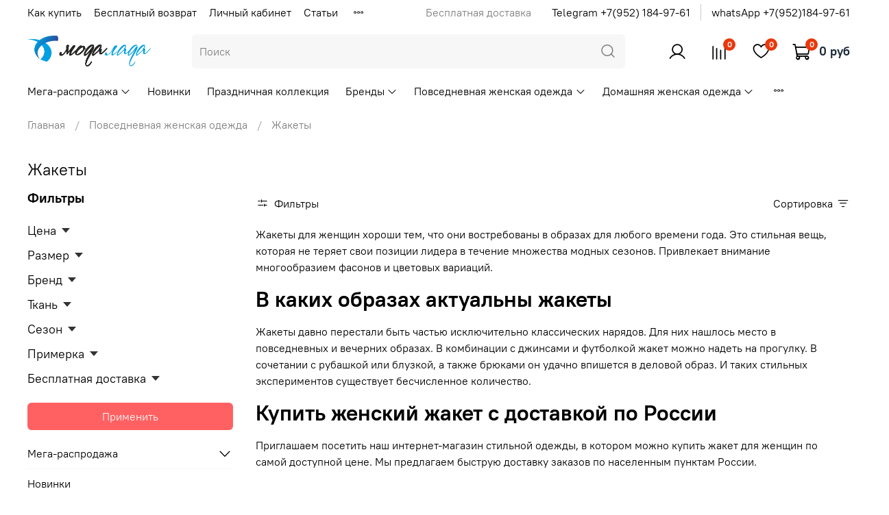

--- FILE ---
content_type: text/html; charset=utf-8
request_url: https://modalada.ru/collection/zhenskie-zhakety
body_size: 70221
content:
<!DOCTYPE html>
<html
  style="
    --color-btn-bg:#ff6163;
--color-btn-bg-is-dark:true;
--bg:#ffffff;
--bg-is-dark:false;

--color-text: var(--color-text-dark);
--color-text-minor-shade: var(--color-text-dark-minor-shade);
--color-text-major-shade: var(--color-text-dark-major-shade);
--color-text-half-shade: var(--color-text-dark-half-shade);

--color-notice-warning-is-dark:true;
--color-notice-success-is-dark:true;
--color-notice-error-is-dark:false;
--color-notice-info-is-dark:false;
--color-form-controls-bg:var(--bg);
--color-form-controls-bg-disabled:var(--bg-minor-shade);
--color-form-controls-border-color:var(--bg-half-shade);
--color-form-controls-color:var(--color-text);
--is-editor:false;


  "
  >
  <head><meta data-config="{&quot;collection_products_count&quot;:184}" name="page-config" content="" /><meta data-config="{&quot;money_with_currency_format&quot;:{&quot;delimiter&quot;:&quot; &quot;,&quot;separator&quot;:&quot;.&quot;,&quot;format&quot;:&quot;%n\u0026nbsp;%u&quot;,&quot;unit&quot;:&quot;руб&quot;,&quot;show_price_without_cents&quot;:1},&quot;currency_code&quot;:&quot;RUR&quot;,&quot;currency_iso_code&quot;:&quot;RUB&quot;,&quot;default_currency&quot;:{&quot;title&quot;:&quot;Российский рубль&quot;,&quot;code&quot;:&quot;RUR&quot;,&quot;rate&quot;:1.0,&quot;format_string&quot;:&quot;%n\u0026nbsp;%u&quot;,&quot;unit&quot;:&quot;руб&quot;,&quot;price_separator&quot;:&quot;&quot;,&quot;is_default&quot;:true,&quot;price_delimiter&quot;:&quot;&quot;,&quot;show_price_with_delimiter&quot;:true,&quot;show_price_without_cents&quot;:true},&quot;facebook&quot;:{&quot;pixelActive&quot;:true,&quot;currency_code&quot;:&quot;RUB&quot;,&quot;use_variants&quot;:true},&quot;vk&quot;:{&quot;pixel_active&quot;:null,&quot;price_list_id&quot;:null},&quot;new_ya_metrika&quot;:true,&quot;ecommerce_data_container&quot;:&quot;dataLayer&quot;,&quot;common_js_version&quot;:null,&quot;vue_ui_version&quot;:null,&quot;feedback_captcha_enabled&quot;:null,&quot;account_id&quot;:90741,&quot;hide_items_out_of_stock&quot;:true,&quot;forbid_order_over_existing&quot;:true,&quot;minimum_items_price&quot;:null,&quot;enable_comparison&quot;:true,&quot;locale&quot;:&quot;ru&quot;,&quot;client_group&quot;:null,&quot;consent_to_personal_data&quot;:{&quot;active&quot;:true,&quot;obligatory&quot;:false,&quot;description&quot;:&quot;Настоящим подтверждаю, что я ознакомлен и согласен с условиями \u003ca href=&#39;/page/politika-konfidentsialnosti&#39; target=&#39;blank&#39;\u003eоферты и политики конфиденциальности\u003c/a\u003e.&quot;},&quot;recaptcha_key&quot;:&quot;6LfXhUEmAAAAAOGNQm5_a2Ach-HWlFKD3Sq7vfFj&quot;,&quot;recaptcha_key_v3&quot;:&quot;6LcZi0EmAAAAAPNov8uGBKSHCvBArp9oO15qAhXa&quot;,&quot;yandex_captcha_key&quot;:&quot;ysc1_ec1ApqrRlTZTXotpTnO8PmXe2ISPHxsd9MO3y0rye822b9d2&quot;,&quot;checkout_float_order_content_block&quot;:true,&quot;available_products_characteristics_ids&quot;:null,&quot;sber_id_app_id&quot;:&quot;5b5a3c11-72e5-4871-8649-4cdbab3ba9a4&quot;,&quot;theme_generation&quot;:4,&quot;quick_checkout_captcha_enabled&quot;:false,&quot;max_order_lines_count&quot;:500,&quot;sber_bnpl_min_amount&quot;:1000,&quot;sber_bnpl_max_amount&quot;:150000,&quot;counter_settings&quot;:{&quot;data_layer_name&quot;:&quot;dataLayer&quot;,&quot;new_counters_setup&quot;:false,&quot;add_to_cart_event&quot;:true,&quot;remove_from_cart_event&quot;:true,&quot;add_to_wishlist_event&quot;:true},&quot;site_setting&quot;:{&quot;show_cart_button&quot;:true,&quot;show_service_button&quot;:false,&quot;show_marketplace_button&quot;:false,&quot;show_quick_checkout_button&quot;:false},&quot;warehouses&quot;:[],&quot;captcha_type&quot;:&quot;google&quot;,&quot;human_readable_urls&quot;:false}" name="shop-config" content="" /><meta name='js-evnvironment' content='production' /><meta name='default-locale' content='ru' /><meta name='insales-redefined-api-methods' content="[]" /><script type="text/javascript" src="https://static.insales-cdn.com/assets/static-versioned/v3.72/static/libs/lodash/4.17.21/lodash.min.js"></script>
<!--InsalesCounter -->
<script type="text/javascript">
(function() {
  if (typeof window.__insalesCounterId !== 'undefined') {
    return;
  }

  try {
    Object.defineProperty(window, '__insalesCounterId', {
      value: 90741,
      writable: true,
      configurable: true
    });
  } catch (e) {
    console.error('InsalesCounter: Failed to define property, using fallback:', e);
    window.__insalesCounterId = 90741;
  }

  if (typeof window.__insalesCounterId === 'undefined') {
    console.error('InsalesCounter: Failed to set counter ID');
    return;
  }

  let script = document.createElement('script');
  script.async = true;
  script.src = '/javascripts/insales_counter.js?7';
  let firstScript = document.getElementsByTagName('script')[0];
  firstScript.parentNode.insertBefore(script, firstScript);
})();
</script>
<!-- /InsalesCounter -->
      <script>gtmDataLayer = []; </script>
      <!-- Google Tag Manager -->
      <script>(function(w,d,s,l,i){w[l]=w[l]||[];w[l].push({'gtm.start':
      new Date().getTime(),event:'gtm.js'});var f=d.getElementsByTagName(s)[0],
      j=d.createElement(s),dl=l!='dataLayer'?'&l='+l:'';j.async=true;j.src=
      'https://www.googletagmanager.com/gtm.js?id='+i+dl;f.parentNode.insertBefore(j,f);
      })(window,document,'script','gtmDataLayer','GTM-TG3XFKH');
      </script>
      <!-- End Google Tag Manager -->

    <!-- meta -->
<meta charset="UTF-8" /><title>Женские жакеты - Купить с Доставкой (Примерка при получении)</title><meta name="description" content="Жакеты с доставкой в Санкт-Петербург, Москву и любой город России! ᐉ Все размеры на складе ᐉ Примерка и простой возврат неподошедшего товара ᐉ Купить качественную одежду по низкой цене ᐉ Скидки до 50% на все товары в категории Жакеты на сайте ModaLada.ru">
<meta data-config="{&quot;static-versioned&quot;: &quot;1.38&quot;}" name="theme-meta-data" content="">
<meta name="robots" content="index,follow" />
<meta http-equiv="X-UA-Compatible" content="IE=edge,chrome=1" />
<meta name="viewport" content="width=device-width, initial-scale=1.0" />
<meta name="SKYPE_TOOLBAR" content="SKYPE_TOOLBAR_PARSER_COMPATIBLE" />
<meta name="format-detection" content="telephone=no">
<!-- яндекс вебмастер -->
<meta name="yandex-verification" content="0cd873e1c0163eb4" />
<meta name="google-site-verification" content="f96mO6wmmdKzO3eC9LO2QpAWC_lnUkl-WZ_80alN7WU" />
<!-- canonical url--><link rel="canonical" href="https://modalada.ru/collection/zhenskie-zhakety"/>

<!-- rss feed-->
  
    <meta property="og:title" content="Жакеты" />
  
  
  <meta property="og:type" content="website" />
  <meta property="og:url" content="https://modalada.ru/collection/zhenskie-zhakety/" />




<!-- icons-->
<link rel="icon" type="image/png" sizes="16x16" href="https://static.insales-cdn.com/assets/1/1996/1861580/1763463935/favicon.png" /><style media="screen">
  @supports (content-visibility: hidden) {
    body:not(.settings_loaded) {
      content-visibility: hidden;
    }
  }
  @supports not (content-visibility: hidden) {
    body:not(.settings_loaded) {
      visibility: hidden;
    }
  }
</style>

  </head>
  <body data-multi-lang="false" data-theme-template="collection" data-sidebar-type="normal" data-sidebar-position="left">
    <div class="preloader">
      <div class="lds-ellipsis"><div></div><div></div><div></div><div></div></div>
    </div>
    <noscript>
<div class="njs-alert-overlay">
  <div class="njs-alert-wrapper">
    <div class="njs-alert">
      <p></p>
    </div>
  </div>
</div>
</noscript>

    <div class="page_layout page_layout_normal_left page_layout_section_top">
      <header>
      
        <div
  class="layout widget-type_widget_v4_header_2_3b19514b4d2b4ffb44363ef4e0b81575"
  style="--logo-img:'https://static.insales-cdn.com/files/1/6922/17431306/original/moda-lada-logo_томград_775a95dcbd2ef9b51e69271f749c5174.png'; --logo-max-width:180px; --hide-catalog:false; --bage-bg:#e9380c; --bage-bg-is-dark:true; --bage-bg-minor-shade:#f3471c; --bage-bg-minor-shade-is-dark:true; --bage-bg-major-shade:#f45c35; --bage-bg-major-shade-is-dark:true; --bage-bg-half-shade:#f89981; --bage-bg-half-shade-is-light:true; --hide-top-panel:false; --hide-language:false; --hide-compare:false; --hide-personal:false; --header-wide-bg:true; --header-top-pt:0.5vw; --header-top-pb:0.5vw; --header-main-pt:1vw; --header-main-pb:1vw; --layout-content-max-width:1408px; --header-wide-content:false; --hide-desktop:false; --hide-mobile:false; --use_dropdown_cart:true;"
  data-widget-drop-item-id="33655497"
  
  >
  <div class="layout__content">
    




<div class="header header_no-languages">
  <div class="header__mobile-head">
    <div class="header__mobile-head-content">
      <button type="button" class="button button_size-l header__hide-mobile-menu-btn js-hide-mobile-menu">
        <span class="icon icon-times"></span>
      </button>

      
    </div>
  </div>

  <div class="header__content">
    <div class="header-part-top">
      <div class="header-part-top__inner">
        <div class="header__area-menu">
          <ul class="header__menu js-cut-list" data-navigation data-menu-handle="main-menu">
            
              <li class="header__menu-item" data-navigation-item data-menu-item-id="13084977">
                <div class="header__menu-controls">
                  <a href="/page/kak-sdelat-zakaz-2" class="header__menu-link" data-navigation-link="/page/kak-sdelat-zakaz-2">
                    Как купить
                  </a>
                </div>
              </li>
            
              <li class="header__menu-item" data-navigation-item data-menu-item-id="13326737">
                <div class="header__menu-controls">
                  <a href="/page/vozvrat" class="header__menu-link" data-navigation-link="/page/vozvrat">
                    Бесплатный возврат
                  </a>
                </div>
              </li>
            
              <li class="header__menu-item" data-navigation-item data-menu-item-id="13094646">
                <div class="header__menu-controls">
                  <a href="/client_account/login" class="header__menu-link" data-navigation-link="/client_account/login">
                    Личный кабинет
                  </a>
                </div>
              </li>
            
              <li class="header__menu-item" data-navigation-item data-menu-item-id="15115026">
                <div class="header__menu-controls">
                  <a href="/blogs/blog" class="header__menu-link" data-navigation-link="/blogs/blog">
                    Статьи
                  </a>
                </div>
              </li>
            
              <li class="header__menu-item" data-navigation-item data-menu-item-id="13011989">
                <div class="header__menu-controls">
                  <a href="/cart_items" class="header__menu-link" data-navigation-link="/cart_items">
                    Корзина
                  </a>
                </div>
              </li>
            
          </ul>
        </div>

        <div class="header__area-text">
          
          <div class="header__work-time">Бесплатная доставка</div>
          
        </div>

        <div class="header__area-contacts">
          
  
    <div class="header__phone">
      <a class="header__phone-value" href="tel:Telegram+79521849761">Telegram +7(952) 184-97-61</a>
    </div>
  
  
    <div class="header__phone _phone-2">
  
       <a class="header__phone-value" href="https://api.whatsapp.com/send/?phone=79521849761&text=Здравствуйте! " target="_blank" class="navigation-bar__item navigation-bar__item-profile">
       whatsApp +7(952)184-97-61
   
      </a>
   
    </div>
  

        </div>

        
      </div>
    </div>

    <div class="header-part-main">
      <div class="header-part-main__inner">
        <div class="header__area-logo">
          

  
    <a href=" / " class="header__logo">
      <img src="https://static.insales-cdn.com/files/1/6922/17431306/original/moda-lada-logo_томград_775a95dcbd2ef9b51e69271f749c5174.png" alt="Интернет-магазин трикотажной одежды" title="Интернет-магазин трикотажной одежды" />
    </a>
  


        </div>

        <div class="header__area-search">
          <div class="header__search">
            <form action="/search" method="get" class="header__search-form">
              <input type="text" autocomplete="off" class="form-control form-control_size-l header__search-field" name="q" value="" placeholder="Поиск" />
              <button type="submit" class="button button_size-l header__search-btn">
                <span class="icon icon-search"></span>
              </button>
              <input type="hidden" name="lang" value="ru">
            </form>
            <button type="button" class="button button_size-l header__search-mobile-btn js-show-mobile-search">
                <span class="icon icon-search _show"></span>
              <span class="icon icon-times _hide"></span>
            </button>
          </div>
        </div>

        <div class="header__area-controls">
          
            <a href="/client_account/orders" class="header__control-btn header__cabinet">
              <span class="icon icon-user"></span>
            </a>
          

          
            <a href="/compares" class="header__control-btn header__compare" data-compare-counter-btn>
              <span class="icon icon-compare">
                <span class="header__control-bage" data-compare-counter>0</span>
              </span>
            </a>
          

          
            <a href="/favorites" class="header__control-btn header__favorite">
              <span class="icon icon-favorites">
                <span class="header__control-bage" data-ui-favorites-counter>0</span>
              </span>
            </a>
          

          <a href="/cart_items" class="header__control-btn header__cart minicart_use">
            <span class="icon icon-cart">
              <span class="header__control-bage" data-cart-positions-count></span>
            </span>
            <span class="header__control-text" data-cart-total-price></span>
          </a>
        </div>


        <div class="header__area-collections">
          
          

          

          
          

          <div class="header__collections-head">Каталог</div>

          <ul class="header__collections js-cut-list-collections" data-navigation>
            
            
              
              
              

              
              

              
              

              
                

                

                <li class="header__collections-item" data-navigation-item>
                  <div class="header__collections-controls">
                    <a href="/collection/mega-rasprodazha" class="header__collections-link  with-arrow" data-navigation-link="/collection/mega-rasprodazha" >
                      Мега-распродажа

                      
                        <span class="icon icon-angle-down"></span>
                      
                    </a>

                    
                      <button class="button button_size-s header__collections-show-submenu-btn js-show-touch-submenu" type="button">
                      <span class="icon icon-angle-down"></span>
                    </button>
                    
                  </div>

                  
                    <ul class="header__collections-submenu" data-navigation-submenu>
                      <div class="header__collections-submenu-content">
                  

                  

                  
              
              
            
              
              
              

              
              

              
              

              
                

                

                <li class="header__collections-item" data-navigation-item>
                  <div class="header__collections-controls">
                    <a href="/collection/platya-rasprodazha" class="header__collections-link " data-navigation-link="/collection/platya-rasprodazha" >
                      Платья распродажа

                      
                    </a>

                    
                  </div>

                  

                  

                  
                    </li>
                  
              
              
            
              
              
              

              
              

              
              

              
                

                

                <li class="header__collections-item" data-navigation-item>
                  <div class="header__collections-controls">
                    <a href="/collection/kostyumy-rasprodazha" class="header__collections-link " data-navigation-link="/collection/kostyumy-rasprodazha" >
                      Костюмы распродажа

                      
                    </a>

                    
                  </div>

                  

                  

                  
                    </li>
                  
              
              
            
              
              
              

              
              

              
              

              
                

                

                <li class="header__collections-item" data-navigation-item>
                  <div class="header__collections-controls">
                    <a href="/collection/tuniki-rasprodazha" class="header__collections-link " data-navigation-link="/collection/tuniki-rasprodazha" >
                      Туники распродажа

                      
                    </a>

                    
                  </div>

                  

                  

                  
                    </li>
                  
              
              
            
              
              
              

              
              

              
              

              
                

                

                <li class="header__collections-item" data-navigation-item>
                  <div class="header__collections-controls">
                    <a href="/collection/bluzy-rasprodazha" class="header__collections-link " data-navigation-link="/collection/bluzy-rasprodazha" >
                      Блузы распродажа

                      
                    </a>

                    
                  </div>

                  

                  

                  
                    </li>
                  
              
              
            
              
              
              

              
              

              
              

              
                

                

                <li class="header__collections-item" data-navigation-item>
                  <div class="header__collections-controls">
                    <a href="/collection/bridzhi-rasprodazha" class="header__collections-link " data-navigation-link="/collection/bridzhi-rasprodazha" >
                      Бриджи распродажа

                      
                    </a>

                    
                  </div>

                  

                  

                  
                    </li>
                  
              
              
            
              
              
              

              
              

              
              

              
                

                

                <li class="header__collections-item" data-navigation-item>
                  <div class="header__collections-controls">
                    <a href="/collection/bryuki-rasprodazha" class="header__collections-link " data-navigation-link="/collection/bryuki-rasprodazha" >
                      Брюки распродажа

                      
                    </a>

                    
                  </div>

                  

                  

                  
                    </li>
                  
              
              
            
              
              
              

              
              

              
              

              
                

                

                <li class="header__collections-item" data-navigation-item>
                  <div class="header__collections-controls">
                    <a href="/collection/dzhempera-rasprodazha" class="header__collections-link " data-navigation-link="/collection/dzhempera-rasprodazha" >
                      Джемпера распродажа

                      
                    </a>

                    
                  </div>

                  

                  

                  
                    </li>
                  
              
              
            
              
              
              

              
              

              
              

              
                

                

                <li class="header__collections-item" data-navigation-item>
                  <div class="header__collections-controls">
                    <a href="/collection/zhakety-rasprodazha" class="header__collections-link " data-navigation-link="/collection/zhakety-rasprodazha" >
                      Жакеты и жилеты распродажа

                      
                    </a>

                    
                  </div>

                  

                  

                  
                    </li>
                  
              
              
            
              
              
              

              
              

              
              

              
                

                

                <li class="header__collections-item" data-navigation-item>
                  <div class="header__collections-controls">
                    <a href="/collection/kardigany-rasprodazha" class="header__collections-link " data-navigation-link="/collection/kardigany-rasprodazha" >
                      Кардиганы распродажа

                      
                    </a>

                    
                  </div>

                  

                  

                  
                    </li>
                  
              
              
            
              
              
              

              
              

              
              

              
                

                

                <li class="header__collections-item" data-navigation-item>
                  <div class="header__collections-controls">
                    <a href="/collection/kurtki-rasprodazha" class="header__collections-link " data-navigation-link="/collection/kurtki-rasprodazha" >
                      Куртки распродажа

                      
                    </a>

                    
                  </div>

                  

                  

                  
                    </li>
                  
              
              
            
              
              
              

              
              

              
              

              
                

                

                <li class="header__collections-item" data-navigation-item>
                  <div class="header__collections-controls">
                    <a href="/collection/pizhamy-rasprodazha" class="header__collections-link " data-navigation-link="/collection/pizhamy-rasprodazha" >
                      Пижамы распродажа

                      
                    </a>

                    
                  </div>

                  

                  

                  
                    </li>
                  
              
              
            
              
              
              

              
              

              
              

              
                

                

                <li class="header__collections-item" data-navigation-item>
                  <div class="header__collections-controls">
                    <a href="/collection/sorochki-rasprodazha" class="header__collections-link " data-navigation-link="/collection/sorochki-rasprodazha" >
                      Сорочки распродажа

                      
                    </a>

                    
                  </div>

                  

                  

                  
                    </li>
                  
              
              
            
              
              
              

              
              

              
              

              
                

                

                <li class="header__collections-item" data-navigation-item>
                  <div class="header__collections-controls">
                    <a href="/collection/rubashki-42f97b" class="header__collections-link " data-navigation-link="/collection/rubashki-42f97b" >
                      Рубашки распродажа

                      
                    </a>

                    
                  </div>

                  

                  

                  
                    </li>
                  
              
              
            
              
              
              

              
              

              
              

              
                

                

                <li class="header__collections-item" data-navigation-item>
                  <div class="header__collections-controls">
                    <a href="/collection/tolstovki-rasprodazha" class="header__collections-link " data-navigation-link="/collection/tolstovki-rasprodazha" >
                      Толстовки распродажа

                      
                    </a>

                    
                  </div>

                  

                  

                  
                    </li>
                  
              
              
            
              
              
              

              
              

              
              

              
                

                

                <li class="header__collections-item" data-navigation-item>
                  <div class="header__collections-controls">
                    <a href="/collection/futbolki-rasprodazha" class="header__collections-link " data-navigation-link="/collection/futbolki-rasprodazha" >
                      Футболки распродажа

                      
                    </a>

                    
                  </div>

                  

                  

                  
                    </li>
                  
              
              
            
              
              
              

              
              

              
              

              
                

                

                <li class="header__collections-item" data-navigation-item>
                  <div class="header__collections-controls">
                    <a href="/collection/halaty-rasprodazha" class="header__collections-link " data-navigation-link="/collection/halaty-rasprodazha" >
                      Халаты распродажа

                      
                    </a>

                    
                  </div>

                  

                  

                  
                    </li>
                  
              
              
            
              
              
              

              
              

              
              

              
                

                

                <li class="header__collections-item" data-navigation-item>
                  <div class="header__collections-controls">
                    <a href="/collection/shorty-rasprodazha" class="header__collections-link " data-navigation-link="/collection/shorty-rasprodazha" >
                      Шорты распродажа

                      
                    </a>

                    
                  </div>

                  

                  

                  
                    </li>
                  
              
              
            
              
              
              

              
              

              
              

              
                

                

                <li class="header__collections-item" data-navigation-item>
                  <div class="header__collections-controls">
                    <a href="/collection/yubki-rasprodazha" class="header__collections-link " data-navigation-link="/collection/yubki-rasprodazha" >
                      Юбки распродажа

                      
                    </a>

                    
                  </div>

                  

                  

                  
                    </li>
                  
              
              
            
              
              
              

              
              

              
              

              
                

                

                <li class="header__collections-item" data-navigation-item>
                  <div class="header__collections-controls">
                    <a href="/collection/aksessuary-rasprodazha" class="header__collections-link " data-navigation-link="/collection/aksessuary-rasprodazha" >
                      Аксессуары распродажа

                      
                    </a>

                    
                  </div>

                  

                  

                  
                    </li>
                  
              
              
            
              
              
              

              
              

              
              

              
                

                

                <li class="header__collections-item" data-navigation-item>
                  <div class="header__collections-controls">
                    <a href="/collection/detskie-rasprodazha" class="header__collections-link " data-navigation-link="/collection/detskie-rasprodazha" >
                      Детские распродажа

                      
                    </a>

                    
                  </div>

                  

                  

                  
                    </li>
                  
              
              
            
              
              
              

              
              

              
              

              
                

                
                  
                    
                      </div>
                    </ul>
                  

                  </li>
                

                <li class="header__collections-item" data-navigation-item>
                  <div class="header__collections-controls">
                    <a href="/collection/frontpage" class="header__collections-link " data-navigation-link="/collection/frontpage" >
                      Новинки

                      
                    </a>

                    
                  </div>

                  

                  

                  
                    </li>
                  
              
              
            
              
              
              

              
              

              
              

              
                

                

                <li class="header__collections-item" data-navigation-item>
                  <div class="header__collections-controls">
                    <a href="/collection/prazdnichnaya-kollektsiya" class="header__collections-link " data-navigation-link="/collection/prazdnichnaya-kollektsiya" >
                      Праздничная коллекция

                      
                    </a>

                    
                  </div>

                  

                  

                  
                    </li>
                  
              
              
            
              
              
              

              
              

              
              

              
                

                

                <li class="header__collections-item" data-navigation-item>
                  <div class="header__collections-controls">
                    <a href="/collection/brendy" class="header__collections-link  with-arrow" data-navigation-link="/collection/brendy" >
                      Бренды

                      
                        <span class="icon icon-angle-down"></span>
                      
                    </a>

                    
                      <button class="button button_size-s header__collections-show-submenu-btn js-show-touch-submenu" type="button">
                      <span class="icon icon-angle-down"></span>
                    </button>
                    
                  </div>

                  
                    <ul class="header__collections-submenu" data-navigation-submenu>
                      <div class="header__collections-submenu-content">
                  

                  

                  
              
              
            
              
              
              

              
              

              
              

              
                

                

                <li class="header__collections-item" data-navigation-item>
                  <div class="header__collections-controls">
                    <a href="/collection/avili" class="header__collections-link " data-navigation-link="/collection/avili" >
                      AVILI

                      
                    </a>

                    
                  </div>

                  

                  

                  
                    </li>
                  
              
              
            
              
              
              

              
              

              
              

              
                

                

                <li class="header__collections-item" data-navigation-item>
                  <div class="header__collections-controls">
                    <a href="/collection/taiga-lady" class="header__collections-link " data-navigation-link="/collection/taiga-lady" >
                      LT Collection

                      
                    </a>

                    
                  </div>

                  

                  

                  
                    </li>
                  
              
              
            
              
              
              

              
              

              
              

              
                

                

                <li class="header__collections-item" data-navigation-item>
                  <div class="header__collections-controls">
                    <a href="/collection/modalada" class="header__collections-link " data-navigation-link="/collection/modalada" >
                      Модалада

                      
                    </a>

                    
                  </div>

                  

                  

                  
                    </li>
                  
              
              
            
              
              
              

              
              

              
              

              
                

                

                <li class="header__collections-item" data-navigation-item>
                  <div class="header__collections-controls">
                    <a href="/collection/valentina" class="header__collections-link " data-navigation-link="/collection/valentina" >
                      Valentina

                      
                    </a>

                    
                  </div>

                  

                  

                  
                    </li>
                  
              
              
            
              
              
              

              
              

              
              

              
                

                

                <li class="header__collections-item" data-navigation-item>
                  <div class="header__collections-controls">
                    <a href="/collection/vioteks" class="header__collections-link " data-navigation-link="/collection/vioteks" >
                      Виотекс

                      
                    </a>

                    
                  </div>

                  

                  

                  
                    </li>
                  
              
              
            
              
              
              

              
              

              
              

              
                

                
                  
                    
                      </div>
                    </ul>
                  

                  </li>
                

                <li class="header__collections-item" data-navigation-item>
                  <div class="header__collections-controls">
                    <a href="/collection/povsednevnaya-odezhda" class="header__collections-link  with-arrow" data-navigation-link="/collection/povsednevnaya-odezhda" >
                      Повседневная женская одежда

                      
                        <span class="icon icon-angle-down"></span>
                      
                    </a>

                    
                      <button class="button button_size-s header__collections-show-submenu-btn js-show-touch-submenu" type="button">
                      <span class="icon icon-angle-down"></span>
                    </button>
                    
                  </div>

                  
                    <ul class="header__collections-submenu" data-navigation-submenu>
                      <div class="header__collections-submenu-content">
                  

                  

                  
              
              
            
              
              
              

              
              

              
              

              
                

                

                <li class="header__collections-item" data-navigation-item>
                  <div class="header__collections-controls">
                    <a href="/collection/kostyumy-povsednevnye" class="header__collections-link  with-arrow" data-navigation-link="/collection/kostyumy-povsednevnye" >
                      Костюмы

                      
                        <span class="icon icon-angle-down"></span>
                      
                    </a>

                    
                      <button class="button button_size-s header__collections-show-submenu-btn js-show-touch-submenu" type="button">
                      <span class="icon icon-angle-down"></span>
                    </button>
                    
                  </div>

                  
                    <ul class="header__collections-submenu" data-navigation-submenu>
                      <div class="header__collections-submenu-content">
                  

                  

                  
              
              
            
              
              
              

              
              

              
              

              
                

                

                <li class="header__collections-item" data-navigation-item>
                  <div class="header__collections-controls">
                    <a href="/collection/kostyumy-s-yubkami-2" class="header__collections-link " data-navigation-link="/collection/kostyumy-s-yubkami-2" >
                      Костюмы с юбками

                      
                    </a>

                    
                  </div>

                  

                  

                  
                    </li>
                  
              
              
            
              
              
              

              
              

              
              

              
                

                

                <li class="header__collections-item" data-navigation-item>
                  <div class="header__collections-controls">
                    <a href="/collection/kostyumy-s-bryukami-3" class="header__collections-link " data-navigation-link="/collection/kostyumy-s-bryukami-3" >
                      Костюмы с брюками

                      
                    </a>

                    
                  </div>

                  

                  

                  
                    </li>
                  
              
              
            
              
              
              

              
              

              
              

              
                

                

                <li class="header__collections-item" data-navigation-item>
                  <div class="header__collections-controls">
                    <a href="/collection/kostyumy-s-shortami-3" class="header__collections-link " data-navigation-link="/collection/kostyumy-s-shortami-3" >
                      Костюмы с шортами

                      
                    </a>

                    
                  </div>

                  

                  

                  
                    </li>
                  
              
              
            
              
              
              

              
              

              
              

              
                

                
                  
                    
                      </div>
                    </ul>
                  

                  </li>
                

                <li class="header__collections-item" data-navigation-item>
                  <div class="header__collections-controls">
                    <a href="/collection/tuniki" class="header__collections-link " data-navigation-link="/collection/tuniki" >
                      Блузы, туники

                      
                    </a>

                    
                  </div>

                  

                  

                  
                    </li>
                  
              
              
            
              
              
              

              
              

              
              

              
                

                

                <li class="header__collections-item" data-navigation-item>
                  <div class="header__collections-controls">
                    <a href="/collection/bryuki-zhenskie" class="header__collections-link " data-navigation-link="/collection/bryuki-zhenskie" >
                      Брюки

                      
                    </a>

                    
                  </div>

                  

                  

                  
                    </li>
                  
              
              
            
              
              
              

              
              

              
              

              
                

                

                <li class="header__collections-item" data-navigation-item>
                  <div class="header__collections-controls">
                    <a href="/collection/bodi" class="header__collections-link " data-navigation-link="/collection/bodi" >
                      Боди

                      
                    </a>

                    
                  </div>

                  

                  

                  
                    </li>
                  
              
              
            
              
              
              

              
              

              
              

              
                

                

                <li class="header__collections-item" data-navigation-item>
                  <div class="header__collections-controls">
                    <a href="/collection/bombery" class="header__collections-link " data-navigation-link="/collection/bombery" >
                      Бомберы

                      
                    </a>

                    
                  </div>

                  

                  

                  
                    </li>
                  
              
              
            
              
              
              

              
              

              
              

              
                

                

                <li class="header__collections-item" data-navigation-item>
                  <div class="header__collections-controls">
                    <a href="/collection/vodolazki" class="header__collections-link " data-navigation-link="/collection/vodolazki" >
                      Водолазки

                      
                    </a>

                    
                  </div>

                  

                  

                  
                    </li>
                  
              
              
            
              
              
              

              
              

              
              

              
                

                

                <li class="header__collections-item" data-navigation-item>
                  <div class="header__collections-controls">
                    <a href="/collection/dzhinsy" class="header__collections-link " data-navigation-link="/collection/dzhinsy" >
                      Джинсы

                      
                    </a>

                    
                  </div>

                  

                  

                  
                    </li>
                  
              
              
            
              
              
              

              
              

              
              

              
                

                

                <li class="header__collections-item" data-navigation-item>
                  <div class="header__collections-controls">
                    <a href="/collection/dzhempera-zhenskie" class="header__collections-link " data-navigation-link="/collection/dzhempera-zhenskie" >
                      Джемпера

                      
                    </a>

                    
                  </div>

                  

                  

                  
                    </li>
                  
              
              
            
              
              
              

              
              

              
              

              
                

                

                <li class="header__collections-item" data-navigation-item>
                  <div class="header__collections-controls">
                    <a href="/collection/zhenskie-zhakety" class="header__collections-link " data-navigation-link="/collection/zhenskie-zhakety" >
                      Жакеты

                      
                    </a>

                    
                  </div>

                  

                  

                  
                    </li>
                  
              
              
            
              
              
              

              
              

              
              

              
                

                

                <li class="header__collections-item" data-navigation-item>
                  <div class="header__collections-controls">
                    <a href="/collection/zhilety" class="header__collections-link " data-navigation-link="/collection/zhilety" >
                      Жилеты

                      
                    </a>

                    
                  </div>

                  

                  

                  
                    </li>
                  
              
              
            
              
              
              

              
              

              
              

              
                

                

                <li class="header__collections-item" data-navigation-item>
                  <div class="header__collections-controls">
                    <a href="/collection/kardigany" class="header__collections-link " data-navigation-link="/collection/kardigany" >
                      Кардиганы

                      
                    </a>

                    
                  </div>

                  

                  

                  
                    </li>
                  
              
              
            
              
              
              

              
              

              
              

              
                

                

                <li class="header__collections-item" data-navigation-item>
                  <div class="header__collections-controls">
                    <a href="/collection/platya-povsednevnye" class="header__collections-link " data-navigation-link="/collection/platya-povsednevnye" >
                      Платья

                      
                    </a>

                    
                  </div>

                  

                  

                  
                    </li>
                  
              
              
            
              
              
              

              
              

              
              

              
                

                

                <li class="header__collections-item" data-navigation-item>
                  <div class="header__collections-controls">
                    <a href="/collection/rubashki" class="header__collections-link " data-navigation-link="/collection/rubashki" >
                      Рубашки

                      
                    </a>

                    
                  </div>

                  

                  

                  
                    </li>
                  
              
              
            
              
              
              

              
              

              
              

              
                

                

                <li class="header__collections-item" data-navigation-item>
                  <div class="header__collections-controls">
                    <a href="/collection/sarafany" class="header__collections-link " data-navigation-link="/collection/sarafany" >
                      Сарафаны

                      
                    </a>

                    
                  </div>

                  

                  

                  
                    </li>
                  
              
              
            
              
              
              

              
              

              
              

              
                

                

                <li class="header__collections-item" data-navigation-item>
                  <div class="header__collections-controls">
                    <a href="/collection/svitshot" class="header__collections-link " data-navigation-link="/collection/svitshot" >
                      Свитшоты

                      
                    </a>

                    
                  </div>

                  

                  

                  
                    </li>
                  
              
              
            
              
              
              

              
              

              
              

              
                

                

                <li class="header__collections-item" data-navigation-item>
                  <div class="header__collections-controls">
                    <a href="/collection/futbolki-2" class="header__collections-link " data-navigation-link="/collection/futbolki-2" >
                      Футболки

                      
                    </a>

                    
                  </div>

                  

                  

                  
                    </li>
                  
              
              
            
              
              
              

              
              

              
              

              
                

                

                <li class="header__collections-item" data-navigation-item>
                  <div class="header__collections-controls">
                    <a href="/collection/tolstovki-zhenskie" class="header__collections-link " data-navigation-link="/collection/tolstovki-zhenskie" >
                      Толстовки

                      
                    </a>

                    
                  </div>

                  

                  

                  
                    </li>
                  
              
              
            
              
              
              

              
              

              
              

              
                

                

                <li class="header__collections-item" data-navigation-item>
                  <div class="header__collections-controls">
                    <a href="/collection/shorty-3" class="header__collections-link " data-navigation-link="/collection/shorty-3" >
                      Шорты

                      
                    </a>

                    
                  </div>

                  

                  

                  
                    </li>
                  
              
              
            
              
              
              

              
              

              
              

              
                

                

                <li class="header__collections-item" data-navigation-item>
                  <div class="header__collections-controls">
                    <a href="/collection/yubki" class="header__collections-link " data-navigation-link="/collection/yubki" >
                      Юбки

                      
                    </a>

                    
                  </div>

                  

                  

                  
                    </li>
                  
              
              
            
              
              
              

              
              

              
              

              
                

                

                <li class="header__collections-item" data-navigation-item>
                  <div class="header__collections-controls">
                    <a href="/collection/topy" class="header__collections-link " data-navigation-link="/collection/topy" >
                      Топы

                      
                    </a>

                    
                  </div>

                  

                  

                  
                    </li>
                  
              
              
            
              
              
              

              
              

              
              

              
                

                

                <li class="header__collections-item" data-navigation-item>
                  <div class="header__collections-controls">
                    <a href="/collection/dzhempera-ivanovskiy-trikotazh" class="header__collections-link " data-navigation-link="/collection/dzhempera-ivanovskiy-trikotazh" >
                      Джемпера Ивановский трикотаж

                      
                    </a>

                    
                  </div>

                  

                  

                  
                    </li>
                  
              
              
            
              
              
              

              
              

              
              

              
                

                
                  
                    
                      </div>
                    </ul>
                  

                  </li>
                

                <li class="header__collections-item" data-navigation-item>
                  <div class="header__collections-controls">
                    <a href="/collection/domashnyaya-odezhda" class="header__collections-link  with-arrow" data-navigation-link="/collection/domashnyaya-odezhda" >
                      Домашняя женская одежда

                      
                        <span class="icon icon-angle-down"></span>
                      
                    </a>

                    
                      <button class="button button_size-s header__collections-show-submenu-btn js-show-touch-submenu" type="button">
                      <span class="icon icon-angle-down"></span>
                    </button>
                    
                  </div>

                  
                    <ul class="header__collections-submenu" data-navigation-submenu>
                      <div class="header__collections-submenu-content">
                  

                  

                  
              
              
            
              
              
              

              
              

              
              

              
                

                

                <li class="header__collections-item" data-navigation-item>
                  <div class="header__collections-controls">
                    <a href="/collection/kostyumy" class="header__collections-link  with-arrow" data-navigation-link="/collection/kostyumy" >
                      Комплекты и костюмы

                      
                        <span class="icon icon-angle-down"></span>
                      
                    </a>

                    
                      <button class="button button_size-s header__collections-show-submenu-btn js-show-touch-submenu" type="button">
                      <span class="icon icon-angle-down"></span>
                    </button>
                    
                  </div>

                  
                    <ul class="header__collections-submenu" data-navigation-submenu>
                      <div class="header__collections-submenu-content">
                  

                  

                  
              
              
            
              
              
              

              
              

              
              

              
                

                

                <li class="header__collections-item" data-navigation-item>
                  <div class="header__collections-controls">
                    <a href="/collection/kostyumy-s-bryukami" class="header__collections-link " data-navigation-link="/collection/kostyumy-s-bryukami" >
                      Костюмы с брюками

                      
                    </a>

                    
                  </div>

                  

                  

                  
                    </li>
                  
              
              
            
              
              
              

              
              

              
              

              
                

                

                <li class="header__collections-item" data-navigation-item>
                  <div class="header__collections-controls">
                    <a href="/collection/kostyumy-s-bridzhami" class="header__collections-link " data-navigation-link="/collection/kostyumy-s-bridzhami" >
                      Костюмы с бриджами

                      
                    </a>

                    
                  </div>

                  

                  

                  
                    </li>
                  
              
              
            
              
              
              

              
              

              
              

              
                

                

                <li class="header__collections-item" data-navigation-item>
                  <div class="header__collections-controls">
                    <a href="/collection/kostyumy-s-shortami" class="header__collections-link " data-navigation-link="/collection/kostyumy-s-shortami" >
                      Костюмы с шортами

                      
                    </a>

                    
                  </div>

                  

                  

                  
                    </li>
                  
              
              
            
              
              
              

              
              

              
              

              
                

                

                <li class="header__collections-item" data-navigation-item>
                  <div class="header__collections-controls">
                    <a href="/collection/kostyumy-s-yubkami" class="header__collections-link " data-navigation-link="/collection/kostyumy-s-yubkami" >
                      Костюмы с юбками

                      
                    </a>

                    
                  </div>

                  

                  

                  
                    </li>
                  
              
              
            
              
              
              

              
              

              
              

              
                

                

                <li class="header__collections-item" data-navigation-item>
                  <div class="header__collections-controls">
                    <a href="/collection/kombinezony" class="header__collections-link " data-navigation-link="/collection/kombinezony" >
                      Комбинезоны

                      
                    </a>

                    
                  </div>

                  

                  

                  
                    </li>
                  
              
              
            
              
              
              

              
              

              
              

              
                

                
                  
                    
                      </div>
                    </ul>
                  

                  </li>
                

                <li class="header__collections-item" data-navigation-item>
                  <div class="header__collections-controls">
                    <a href="/collection/halaty" class="header__collections-link  with-arrow" data-navigation-link="/collection/halaty" >
                      Халаты

                      
                        <span class="icon icon-angle-down"></span>
                      
                    </a>

                    
                      <button class="button button_size-s header__collections-show-submenu-btn js-show-touch-submenu" type="button">
                      <span class="icon icon-angle-down"></span>
                    </button>
                    
                  </div>

                  
                    <ul class="header__collections-submenu" data-navigation-submenu>
                      <div class="header__collections-submenu-content">
                  

                  

                  
              
              
            
              
              
              

              
              

              
              

              
                

                

                <li class="header__collections-item" data-navigation-item>
                  <div class="header__collections-controls">
                    <a href="/collection/halaty-legkie" class="header__collections-link " data-navigation-link="/collection/halaty-legkie" >
                      Халаты легкие

                      
                    </a>

                    
                  </div>

                  

                  

                  
                    </li>
                  
              
              
            
              
              
              

              
              

              
              

              
                

                

                <li class="header__collections-item" data-navigation-item>
                  <div class="header__collections-controls">
                    <a href="/collection/halaty-teplye" class="header__collections-link " data-navigation-link="/collection/halaty-teplye" >
                      Халаты теплые

                      
                    </a>

                    
                  </div>

                  

                  

                  
                    </li>
                  
              
              
            
              
              
              

              
              

              
              

              
                

                
                  
                    
                      </div>
                    </ul>
                  

                  </li>
                

                <li class="header__collections-item" data-navigation-item>
                  <div class="header__collections-controls">
                    <a href="/collection/platya-domashnie" class="header__collections-link " data-navigation-link="/collection/platya-domashnie" >
                      Платья

                      
                    </a>

                    
                  </div>

                  

                  

                  
                    </li>
                  
              
              
            
              
              
              

              
              

              
              

              
                

                

                <li class="header__collections-item" data-navigation-item>
                  <div class="header__collections-controls">
                    <a href="/collection/sorochki" class="header__collections-link " data-navigation-link="/collection/sorochki" >
                      Сорочки

                      
                    </a>

                    
                  </div>

                  

                  

                  
                    </li>
                  
              
              
            
              
              
              

              
              

              
              

              
                

                

                <li class="header__collections-item" data-navigation-item>
                  <div class="header__collections-controls">
                    <a href="/collection/bridzhi" class="header__collections-link " data-navigation-link="/collection/bridzhi" >
                      Бриджи

                      
                    </a>

                    
                  </div>

                  

                  

                  
                    </li>
                  
              
              
            
              
              
              

              
              

              
              

              
                

                

                <li class="header__collections-item" data-navigation-item>
                  <div class="header__collections-controls">
                    <a href="/collection/bryuki-domashnie" class="header__collections-link " data-navigation-link="/collection/bryuki-domashnie" >
                      Брюки

                      
                    </a>

                    
                  </div>

                  

                  

                  
                    </li>
                  
              
              
            
              
              
              

              
              

              
              

              
                

                

                <li class="header__collections-item" data-navigation-item>
                  <div class="header__collections-controls">
                    <a href="/collection/mayki-i-topy" class="header__collections-link " data-navigation-link="/collection/mayki-i-topy" >
                      Майки и топы

                      
                    </a>

                    
                  </div>

                  

                  

                  
                    </li>
                  
              
              
            
              
              
              

              
              

              
              

              
                

                

                <li class="header__collections-item" data-navigation-item>
                  <div class="header__collections-controls">
                    <a href="/collection/penyuary" class="header__collections-link " data-navigation-link="/collection/penyuary" >
                      Пеньюары

                      
                    </a>

                    
                  </div>

                  

                  

                  
                    </li>
                  
              
              
            
              
              
              

              
              

              
              

              
                

                

                <li class="header__collections-item" data-navigation-item>
                  <div class="header__collections-controls">
                    <a href="/collection/pizhamy" class="header__collections-link " data-navigation-link="/collection/pizhamy" >
                      Пижамы

                      
                    </a>

                    
                  </div>

                  

                  

                  
                    </li>
                  
              
              
            
              
              
              

              
              

              
              

              
                

                

                <li class="header__collections-item" data-navigation-item>
                  <div class="header__collections-controls">
                    <a href="/collection/sarafany-dom" class="header__collections-link " data-navigation-link="/collection/sarafany-dom" >
                      Сарафаны

                      
                    </a>

                    
                  </div>

                  

                  

                  
                    </li>
                  
              
              
            
              
              
              

              
              

              
              

              
                

                

                <li class="header__collections-item" data-navigation-item>
                  <div class="header__collections-controls">
                    <a href="/collection/termobelie" class="header__collections-link " data-navigation-link="/collection/termobelie" >
                      Термобельё

                      
                    </a>

                    
                  </div>

                  

                  

                  
                    </li>
                  
              
              
            
              
              
              

              
              

              
              

              
                

                

                <li class="header__collections-item" data-navigation-item>
                  <div class="header__collections-controls">
                    <a href="/collection/tuniki-bluzy-domashnie" class="header__collections-link " data-navigation-link="/collection/tuniki-bluzy-domashnie" >
                      Туники, блузы

                      
                    </a>

                    
                  </div>

                  

                  

                  
                    </li>
                  
              
              
            
              
              
              

              
              

              
              

              
                

                

                <li class="header__collections-item" data-navigation-item>
                  <div class="header__collections-controls">
                    <a href="/collection/rubashki-3" class="header__collections-link " data-navigation-link="/collection/rubashki-3" >
                      Рубашки

                      
                    </a>

                    
                  </div>

                  

                  

                  
                    </li>
                  
              
              
            
              
              
              

              
              

              
              

              
                

                

                <li class="header__collections-item" data-navigation-item>
                  <div class="header__collections-controls">
                    <a href="/collection/futbolki" class="header__collections-link " data-navigation-link="/collection/futbolki" >
                      Футболки

                      
                    </a>

                    
                  </div>

                  

                  

                  
                    </li>
                  
              
              
            
              
              
              

              
              

              
              

              
                

                

                <li class="header__collections-item" data-navigation-item>
                  <div class="header__collections-controls">
                    <a href="/collection/shorty" class="header__collections-link " data-navigation-link="/collection/shorty" >
                      Шорты

                      
                    </a>

                    
                  </div>

                  

                  

                  
                    </li>
                  
              
              
            
              
              
              

              
              

              
              

              
                

                

                <li class="header__collections-item" data-navigation-item>
                  <div class="header__collections-controls">
                    <a href="/collection/yubki-2" class="header__collections-link " data-navigation-link="/collection/yubki-2" >
                      Юбки

                      
                    </a>

                    
                  </div>

                  

                  

                  
                    </li>
                  
              
              
            
              
              
              

              
              

              
              

              
                

                

                <li class="header__collections-item" data-navigation-item>
                  <div class="header__collections-controls">
                    <a href="/collection/legginsy-i-losiny" class="header__collections-link " data-navigation-link="/collection/legginsy-i-losiny" >
                      Леггинсы и лосины

                      
                    </a>

                    
                  </div>

                  

                  

                  
                    </li>
                  
              
              
            
              
              
              

              
              

              
              

              
                

                
                  
                    
                      </div>
                    </ul>
                  

                  </li>
                

                <li class="header__collections-item" data-navigation-item>
                  <div class="header__collections-controls">
                    <a href="/collection/detskaya-odezhda" class="header__collections-link  with-arrow" data-navigation-link="/collection/detskaya-odezhda" >
                      Детская одежда

                      
                        <span class="icon icon-angle-down"></span>
                      
                    </a>

                    
                      <button class="button button_size-s header__collections-show-submenu-btn js-show-touch-submenu" type="button">
                      <span class="icon icon-angle-down"></span>
                    </button>
                    
                  </div>

                  
                    <ul class="header__collections-submenu" data-navigation-submenu>
                      <div class="header__collections-submenu-content">
                  

                  

                  
              
              
            
              
              
              

              
              

              
              

              
                

                

                <li class="header__collections-item" data-navigation-item>
                  <div class="header__collections-controls">
                    <a href="/collection/malchikam" class="header__collections-link  with-arrow" data-navigation-link="/collection/malchikam" >
                      Мальчикам

                      
                        <span class="icon icon-angle-down"></span>
                      
                    </a>

                    
                      <button class="button button_size-s header__collections-show-submenu-btn js-show-touch-submenu" type="button">
                      <span class="icon icon-angle-down"></span>
                    </button>
                    
                  </div>

                  
                    <ul class="header__collections-submenu" data-navigation-submenu>
                      <div class="header__collections-submenu-content">
                  

                  

                  
              
              
            
              
              
              

              
              

              
              

              
                

                

                <li class="header__collections-item" data-navigation-item>
                  <div class="header__collections-controls">
                    <a href="/collection/bryuki_mal" class="header__collections-link " data-navigation-link="/collection/bryuki_mal" >
                      Брюки

                      
                    </a>

                    
                  </div>

                  

                  

                  
                    </li>
                  
              
              
            
              
              
              

              
              

              
              

              
                

                

                <li class="header__collections-item" data-navigation-item>
                  <div class="header__collections-controls">
                    <a href="/collection/dzhempery-dlya-malchikov" class="header__collections-link " data-navigation-link="/collection/dzhempery-dlya-malchikov" >
                      Джемперы для мальчиков

                      
                    </a>

                    
                  </div>

                  

                  

                  
                    </li>
                  
              
              
            
              
              
              

              
              

              
              

              
                

                

                <li class="header__collections-item" data-navigation-item>
                  <div class="header__collections-controls">
                    <a href="/collection/kostumy_mal" class="header__collections-link " data-navigation-link="/collection/kostumy_mal" >
                      Костюмы и комплекты

                      
                    </a>

                    
                  </div>

                  

                  

                  
                    </li>
                  
              
              
            
              
              
              

              
              

              
              

              
                

                

                <li class="header__collections-item" data-navigation-item>
                  <div class="header__collections-controls">
                    <a href="/collection/svitshoty_mal" class="header__collections-link " data-navigation-link="/collection/svitshoty_mal" >
                      Свитшоты

                      
                    </a>

                    
                  </div>

                  

                  

                  
                    </li>
                  
              
              
            
              
              
              

              
              

              
              

              
                

                

                <li class="header__collections-item" data-navigation-item>
                  <div class="header__collections-controls">
                    <a href="/collection/tolstovki_mal" class="header__collections-link " data-navigation-link="/collection/tolstovki_mal" >
                      Толстовки

                      
                    </a>

                    
                  </div>

                  

                  

                  
                    </li>
                  
              
              
            
              
              
              

              
              

              
              

              
                

                

                <li class="header__collections-item" data-navigation-item>
                  <div class="header__collections-controls">
                    <a href="/collection/futbolki-3" class="header__collections-link " data-navigation-link="/collection/futbolki-3" >
                      Футболки

                      
                    </a>

                    
                  </div>

                  

                  

                  
                    </li>
                  
              
              
            
              
              
              

              
              

              
              

              
                

                

                <li class="header__collections-item" data-navigation-item>
                  <div class="header__collections-controls">
                    <a href="/collection/halaty-dlya-malchikov" class="header__collections-link " data-navigation-link="/collection/halaty-dlya-malchikov" >
                      Халаты для мальчиков

                      
                    </a>

                    
                  </div>

                  

                  

                  
                    </li>
                  
              
              
            
              
              
              

              
              

              
              

              
                

                

                <li class="header__collections-item" data-navigation-item>
                  <div class="header__collections-controls">
                    <a href="/collection/shorty-9ea341" class="header__collections-link " data-navigation-link="/collection/shorty-9ea341" >
                      Шорты

                      
                    </a>

                    
                  </div>

                  

                  

                  
                    </li>
                  
              
              
            
              
              
              

              
              

              
              

              
                

                

                <li class="header__collections-item" data-navigation-item>
                  <div class="header__collections-controls">
                    <a href="/collection/pizhamy-d21efe" class="header__collections-link " data-navigation-link="/collection/pizhamy-d21efe" >
                      Пижамы

                      
                    </a>

                    
                  </div>

                  

                  

                  
                    </li>
                  
              
              
            
              
              
              

              
              

              
              

              
                

                

                <li class="header__collections-item" data-navigation-item>
                  <div class="header__collections-controls">
                    <a href="/collection/trusy-3" class="header__collections-link " data-navigation-link="/collection/trusy-3" >
                      Трусы

                      
                    </a>

                    
                  </div>

                  

                  

                  
                    </li>
                  
              
              
            
              
              
              

              
              

              
              

              
                

                

                <li class="header__collections-item" data-navigation-item>
                  <div class="header__collections-controls">
                    <a href="/collection/mayki-3" class="header__collections-link " data-navigation-link="/collection/mayki-3" >
                      Майки

                      
                    </a>

                    
                  </div>

                  

                  

                  
                    </li>
                  
              
              
            
              
              
              

              
              

              
              

              
                

                

                <li class="header__collections-item" data-navigation-item>
                  <div class="header__collections-controls">
                    <a href="/collection/golovnye-ubory" class="header__collections-link " data-navigation-link="/collection/golovnye-ubory" >
                      Головные уборы

                      
                    </a>

                    
                  </div>

                  

                  

                  
                    </li>
                  
              
              
            
              
              
              

              
              

              
              

              
                

                
                  
                    
                      </div>
                    </ul>
                  

                  </li>
                

                <li class="header__collections-item" data-navigation-item>
                  <div class="header__collections-controls">
                    <a href="/collection/devochkam" class="header__collections-link  with-arrow" data-navigation-link="/collection/devochkam" >
                      Девочкам

                      
                        <span class="icon icon-angle-down"></span>
                      
                    </a>

                    
                      <button class="button button_size-s header__collections-show-submenu-btn js-show-touch-submenu" type="button">
                      <span class="icon icon-angle-down"></span>
                    </button>
                    
                  </div>

                  
                    <ul class="header__collections-submenu" data-navigation-submenu>
                      <div class="header__collections-submenu-content">
                  

                  

                  
              
              
            
              
              
              

              
              

              
              

              
                

                

                <li class="header__collections-item" data-navigation-item>
                  <div class="header__collections-controls">
                    <a href="/collection/bluzki" class="header__collections-link " data-navigation-link="/collection/bluzki" >
                      Блузки

                      
                    </a>

                    
                  </div>

                  

                  

                  
                    </li>
                  
              
              
            
              
              
              

              
              

              
              

              
                

                

                <li class="header__collections-item" data-navigation-item>
                  <div class="header__collections-controls">
                    <a href="/collection/bridzhi-2" class="header__collections-link " data-navigation-link="/collection/bridzhi-2" >
                      Бриджи

                      
                    </a>

                    
                  </div>

                  

                  

                  
                    </li>
                  
              
              
            
              
              
              

              
              

              
              

              
                

                

                <li class="header__collections-item" data-navigation-item>
                  <div class="header__collections-controls">
                    <a href="/collection/bryuki-dlya-devochek" class="header__collections-link " data-navigation-link="/collection/bryuki-dlya-devochek" >
                      Брюки для девочек

                      
                    </a>

                    
                  </div>

                  

                  

                  
                    </li>
                  
              
              
            
              
              
              

              
              

              
              

              
                

                

                <li class="header__collections-item" data-navigation-item>
                  <div class="header__collections-controls">
                    <a href="/collection/dzhempery-dlya-devochek" class="header__collections-link " data-navigation-link="/collection/dzhempery-dlya-devochek" >
                      Джемперы для девочек

                      
                    </a>

                    
                  </div>

                  

                  

                  
                    </li>
                  
              
              
            
              
              
              

              
              

              
              

              
                

                

                <li class="header__collections-item" data-navigation-item>
                  <div class="header__collections-controls">
                    <a href="/collection/kostyumy-i-komplekty" class="header__collections-link " data-navigation-link="/collection/kostyumy-i-komplekty" >
                      Костюмы и комплекты

                      
                    </a>

                    
                  </div>

                  

                  

                  
                    </li>
                  
              
              
            
              
              
              

              
              

              
              

              
                

                

                <li class="header__collections-item" data-navigation-item>
                  <div class="header__collections-controls">
                    <a href="/collection/mayki-2" class="header__collections-link " data-navigation-link="/collection/mayki-2" >
                      Майки

                      
                    </a>

                    
                  </div>

                  

                  

                  
                    </li>
                  
              
              
            
              
              
              

              
              

              
              

              
                

                

                <li class="header__collections-item" data-navigation-item>
                  <div class="header__collections-controls">
                    <a href="/collection/pizhamy-2" class="header__collections-link " data-navigation-link="/collection/pizhamy-2" >
                      Пижамы

                      
                    </a>

                    
                  </div>

                  

                  

                  
                    </li>
                  
              
              
            
              
              
              

              
              

              
              

              
                

                

                <li class="header__collections-item" data-navigation-item>
                  <div class="header__collections-controls">
                    <a href="/collection/penyuary-2" class="header__collections-link " data-navigation-link="/collection/penyuary-2" >
                      Пеньюары

                      
                    </a>

                    
                  </div>

                  

                  

                  
                    </li>
                  
              
              
            
              
              
              

              
              

              
              

              
                

                

                <li class="header__collections-item" data-navigation-item>
                  <div class="header__collections-controls">
                    <a href="/collection/platya_dev" class="header__collections-link " data-navigation-link="/collection/platya_dev" >
                      Платья

                      
                    </a>

                    
                  </div>

                  

                  

                  
                    </li>
                  
              
              
            
              
              
              

              
              

              
              

              
                

                

                <li class="header__collections-item" data-navigation-item>
                  <div class="header__collections-controls">
                    <a href="/collection/sarafany-2" class="header__collections-link " data-navigation-link="/collection/sarafany-2" >
                      Сарафаны

                      
                    </a>

                    
                  </div>

                  

                  

                  
                    </li>
                  
              
              
            
              
              
              

              
              

              
              

              
                

                

                <li class="header__collections-item" data-navigation-item>
                  <div class="header__collections-controls">
                    <a href="/collection/sorochki-2" class="header__collections-link " data-navigation-link="/collection/sorochki-2" >
                      Сорочки

                      
                    </a>

                    
                  </div>

                  

                  

                  
                    </li>
                  
              
              
            
              
              
              

              
              

              
              

              
                

                

                <li class="header__collections-item" data-navigation-item>
                  <div class="header__collections-controls">
                    <a href="/collection/tuniki-2" class="header__collections-link " data-navigation-link="/collection/tuniki-2" >
                      Туники

                      
                    </a>

                    
                  </div>

                  

                  

                  
                    </li>
                  
              
              
            
              
              
              

              
              

              
              

              
                

                

                <li class="header__collections-item" data-navigation-item>
                  <div class="header__collections-controls">
                    <a href="/collection/trusy-2" class="header__collections-link " data-navigation-link="/collection/trusy-2" >
                      Трусы

                      
                    </a>

                    
                  </div>

                  

                  

                  
                    </li>
                  
              
              
            
              
              
              

              
              

              
              

              
                

                

                <li class="header__collections-item" data-navigation-item>
                  <div class="header__collections-controls">
                    <a href="/collection/tolstovki" class="header__collections-link " data-navigation-link="/collection/tolstovki" >
                      Толстовки

                      
                    </a>

                    
                  </div>

                  

                  

                  
                    </li>
                  
              
              
            
              
              
              

              
              

              
              

              
                

                

                <li class="header__collections-item" data-navigation-item>
                  <div class="header__collections-controls">
                    <a href="/collection/futbolki-c146d4" class="header__collections-link " data-navigation-link="/collection/futbolki-c146d4" >
                      Футболки

                      
                    </a>

                    
                  </div>

                  

                  

                  
                    </li>
                  
              
              
            
              
              
              

              
              

              
              

              
                

                

                <li class="header__collections-item" data-navigation-item>
                  <div class="header__collections-controls">
                    <a href="/collection/halaty-dlya-devochek" class="header__collections-link " data-navigation-link="/collection/halaty-dlya-devochek" >
                      Халаты для девочек

                      
                    </a>

                    
                  </div>

                  

                  

                  
                    </li>
                  
              
              
            
              
              
              

              
              

              
              

              
                

                

                <li class="header__collections-item" data-navigation-item>
                  <div class="header__collections-controls">
                    <a href="/collection/hudi" class="header__collections-link " data-navigation-link="/collection/hudi" >
                      Худи

                      
                    </a>

                    
                  </div>

                  

                  

                  
                    </li>
                  
              
              
            
              
              
              

              
              

              
              

              
                

                

                <li class="header__collections-item" data-navigation-item>
                  <div class="header__collections-controls">
                    <a href="/collection/shapki" class="header__collections-link " data-navigation-link="/collection/shapki" >
                      Шапки

                      
                    </a>

                    
                  </div>

                  

                  

                  
                    </li>
                  
              
              
            
              
              
              

              
              

              
              

              
                

                

                <li class="header__collections-item" data-navigation-item>
                  <div class="header__collections-controls">
                    <a href="/collection/shorty-e8703f" class="header__collections-link " data-navigation-link="/collection/shorty-e8703f" >
                      Шорты

                      
                    </a>

                    
                  </div>

                  

                  

                  
                    </li>
                  
              
              
            
              
              
              

              
              

              
              

              
                

                

                <li class="header__collections-item" data-navigation-item>
                  <div class="header__collections-controls">
                    <a href="/collection/yubki-3" class="header__collections-link " data-navigation-link="/collection/yubki-3" >
                      Юбки

                      
                    </a>

                    
                  </div>

                  

                  

                  
                    </li>
                  
              
              
            
              
              
              

              
              

              
              

              
                

                

                <li class="header__collections-item" data-navigation-item>
                  <div class="header__collections-controls">
                    <a href="/collection/legginsy" class="header__collections-link " data-navigation-link="/collection/legginsy" >
                      Леггинсы

                      
                    </a>

                    
                  </div>

                  

                  

                  
                    </li>
                  
              
              
            
              
              
              

              
              

              
              

              
                

                

                <li class="header__collections-item" data-navigation-item>
                  <div class="header__collections-controls">
                    <a href="/collection/kofty" class="header__collections-link " data-navigation-link="/collection/kofty" >
                      Кофты

                      
                    </a>

                    
                  </div>

                  

                  

                  
                    </li>
                  
              
              
            
              
              
              

              
              

              
              

              
                

                
                  
                    
                      </div>
                    </ul>
                  

                  </li>
                

                <li class="header__collections-item" data-navigation-item>
                  <div class="header__collections-controls">
                    <a href="/collection/dlya-samyh-malenkih" class="header__collections-link " data-navigation-link="/collection/dlya-samyh-malenkih" >
                      Для самых маленьких

                      
                    </a>

                    
                  </div>

                  

                  

                  
                    </li>
                  
              
              
            
              
              
              

              
              

              
              

              
                

                

                <li class="header__collections-item" data-navigation-item>
                  <div class="header__collections-controls">
                    <a href="/collection/kolgotki-detskie" class="header__collections-link " data-navigation-link="/collection/kolgotki-detskie" >
                      Колготки детские

                      
                    </a>

                    
                  </div>

                  

                  

                  
                    </li>
                  
              
              
            
              
              
              

              
              

              
              

              
                

                

                <li class="header__collections-item" data-navigation-item>
                  <div class="header__collections-controls">
                    <a href="/collection/detskie-noski-i-golfy" class="header__collections-link " data-navigation-link="/collection/detskie-noski-i-golfy" >
                      Детские носки и гольфы

                      
                    </a>

                    
                  </div>

                  

                  

                  
                    </li>
                  
              
              
            
              
              
              

              
              

              
              

              
                

                
                  
                    
                      </div>
                    </ul>
                  

                  </li>
                

                <li class="header__collections-item" data-navigation-item>
                  <div class="header__collections-controls">
                    <a href="/collection/muzhskaya-odezhda-2" class="header__collections-link  with-arrow" data-navigation-link="/collection/muzhskaya-odezhda-2" >
                      Мужской трикотаж

                      
                        <span class="icon icon-angle-down"></span>
                      
                    </a>

                    
                      <button class="button button_size-s header__collections-show-submenu-btn js-show-touch-submenu" type="button">
                      <span class="icon icon-angle-down"></span>
                    </button>
                    
                  </div>

                  
                    <ul class="header__collections-submenu" data-navigation-submenu>
                      <div class="header__collections-submenu-content">
                  

                  

                  
              
              
            
              
              
              

              
              

              
              

              
                

                

                <li class="header__collections-item" data-navigation-item>
                  <div class="header__collections-controls">
                    <a href="/collection/kostyumy-2" class="header__collections-link  with-arrow" data-navigation-link="/collection/kostyumy-2" >
                      Костюмы

                      
                        <span class="icon icon-angle-down"></span>
                      
                    </a>

                    
                      <button class="button button_size-s header__collections-show-submenu-btn js-show-touch-submenu" type="button">
                      <span class="icon icon-angle-down"></span>
                    </button>
                    
                  </div>

                  
                    <ul class="header__collections-submenu" data-navigation-submenu>
                      <div class="header__collections-submenu-content">
                  

                  

                  
              
              
            
              
              
              

              
              

              
              

              
                

                

                <li class="header__collections-item" data-navigation-item>
                  <div class="header__collections-controls">
                    <a href="/collection/kostyumy-s-shortami-2" class="header__collections-link " data-navigation-link="/collection/kostyumy-s-shortami-2" >
                      Костюмы с шортами.

                      
                    </a>

                    
                  </div>

                  

                  

                  
                    </li>
                  
              
              
            
              
              
              

              
              

              
              

              
                

                

                <li class="header__collections-item" data-navigation-item>
                  <div class="header__collections-controls">
                    <a href="/collection/kostyumy-s-bryukami-2" class="header__collections-link " data-navigation-link="/collection/kostyumy-s-bryukami-2" >
                      Костюмы с брюками.

                      
                    </a>

                    
                  </div>

                  

                  

                  
                    </li>
                  
              
              
            
              
              
              

              
              

              
              

              
                

                
                  
                    
                      </div>
                    </ul>
                  

                  </li>
                

                <li class="header__collections-item" data-navigation-item>
                  <div class="header__collections-controls">
                    <a href="/collection/dzhempery" class="header__collections-link " data-navigation-link="/collection/dzhempery" >
                      Джемперы

                      
                    </a>

                    
                  </div>

                  

                  

                  
                    </li>
                  
              
              
            
              
              
              

              
              

              
              

              
                

                

                <li class="header__collections-item" data-navigation-item>
                  <div class="header__collections-controls">
                    <a href="/collection/zhilety-2" class="header__collections-link " data-navigation-link="/collection/zhilety-2" >
                      Жилеты

                      
                    </a>

                    
                  </div>

                  

                  

                  
                    </li>
                  
              
              
            
              
              
              

              
              

              
              

              
                

                

                <li class="header__collections-item" data-navigation-item>
                  <div class="header__collections-controls">
                    <a href="/collection/bryuki-mujskie" class="header__collections-link " data-navigation-link="/collection/bryuki-mujskie" >
                      Брюки

                      
                    </a>

                    
                  </div>

                  

                  

                  
                    </li>
                  
              
              
            
              
              
              

              
              

              
              

              
                

                

                <li class="header__collections-item" data-navigation-item>
                  <div class="header__collections-controls">
                    <a href="/collection/mayki" class="header__collections-link " data-navigation-link="/collection/mayki" >
                      Майки

                      
                    </a>

                    
                  </div>

                  

                  

                  
                    </li>
                  
              
              
            
              
              
              

              
              

              
              

              
                

                

                <li class="header__collections-item" data-navigation-item>
                  <div class="header__collections-controls">
                    <a href="/collection/noski" class="header__collections-link " data-navigation-link="/collection/noski" >
                      Носки

                      
                    </a>

                    
                  </div>

                  

                  

                  
                    </li>
                  
              
              
            
              
              
              

              
              

              
              

              
                

                

                <li class="header__collections-item" data-navigation-item>
                  <div class="header__collections-controls">
                    <a href="/collection/rubashki-2" class="header__collections-link " data-navigation-link="/collection/rubashki-2" >
                      Рубашки

                      
                    </a>

                    
                  </div>

                  

                  

                  
                    </li>
                  
              
              
            
              
              
              

              
              

              
              

              
                

                

                <li class="header__collections-item" data-navigation-item>
                  <div class="header__collections-controls">
                    <a href="/collection/termobelie-2" class="header__collections-link " data-navigation-link="/collection/termobelie-2" >
                      Термобельё

                      
                    </a>

                    
                  </div>

                  

                  

                  
                    </li>
                  
              
              
            
              
              
              

              
              

              
              

              
                

                

                <li class="header__collections-item" data-navigation-item>
                  <div class="header__collections-controls">
                    <a href="/collection/katalog-c9f07c" class="header__collections-link " data-navigation-link="/collection/katalog-c9f07c" >
                      Толстовки

                      
                    </a>

                    
                  </div>

                  

                  

                  
                    </li>
                  
              
              
            
              
              
              

              
              

              
              

              
                

                

                <li class="header__collections-item" data-navigation-item>
                  <div class="header__collections-controls">
                    <a href="/collection/trusy" class="header__collections-link " data-navigation-link="/collection/trusy" >
                      Трусы

                      
                    </a>

                    
                  </div>

                  

                  

                  
                    </li>
                  
              
              
            
              
              
              

              
              

              
              

              
                

                

                <li class="header__collections-item" data-navigation-item>
                  <div class="header__collections-controls">
                    <a href="/collection/katalog-ac4a26" class="header__collections-link " data-navigation-link="/collection/katalog-ac4a26" >
                      Футболки

                      
                    </a>

                    
                  </div>

                  

                  

                  
                    </li>
                  
              
              
            
              
              
              

              
              

              
              

              
                

                

                <li class="header__collections-item" data-navigation-item>
                  <div class="header__collections-controls">
                    <a href="/collection/halaty-2" class="header__collections-link " data-navigation-link="/collection/halaty-2" >
                      Халаты

                      
                    </a>

                    
                  </div>

                  

                  

                  
                    </li>
                  
              
              
            
              
              
              

              
              

              
              

              
                

                

                <li class="header__collections-item" data-navigation-item>
                  <div class="header__collections-controls">
                    <a href="/collection/shorty-2" class="header__collections-link " data-navigation-link="/collection/shorty-2" >
                      Шорты.

                      
                    </a>

                    
                  </div>

                  

                  

                  
                    </li>
                  
              
              
            
              
              
              

              
              

              
              

              
                

                
                  
                    
                      </div>
                    </ul>
                  

                  </li>
                

                <li class="header__collections-item" data-navigation-item>
                  <div class="header__collections-controls">
                    <a href="/collection/verhnyaya-odezhda" class="header__collections-link  with-arrow" data-navigation-link="/collection/verhnyaya-odezhda" >
                      Верхняя одежда

                      
                        <span class="icon icon-angle-down"></span>
                      
                    </a>

                    
                      <button class="button button_size-s header__collections-show-submenu-btn js-show-touch-submenu" type="button">
                      <span class="icon icon-angle-down"></span>
                    </button>
                    
                  </div>

                  
                    <ul class="header__collections-submenu" data-navigation-submenu>
                      <div class="header__collections-submenu-content">
                  

                  

                  
              
              
            
              
              
              

              
              

              
              

              
                

                

                <li class="header__collections-item" data-navigation-item>
                  <div class="header__collections-controls">
                    <a href="/collection/kurtki" class="header__collections-link " data-navigation-link="/collection/kurtki" >
                      Куртки

                      
                    </a>

                    
                  </div>

                  

                  

                  
                    </li>
                  
              
              
            
              
              
              

              
              

              
              

              
                

                

                <li class="header__collections-item" data-navigation-item>
                  <div class="header__collections-controls">
                    <a href="/collection/palto" class="header__collections-link " data-navigation-link="/collection/palto" >
                      Пальто

                      
                    </a>

                    
                  </div>

                  

                  

                  
                    </li>
                  
              
              
            
              
              
              

              
              

              
              

              
                

                

                <li class="header__collections-item" data-navigation-item>
                  <div class="header__collections-controls">
                    <a href="/collection/zhilety-3" class="header__collections-link " data-navigation-link="/collection/zhilety-3" >
                      Жилеты

                      
                    </a>

                    
                  </div>

                  

                  

                  
                    </li>
                  
              
              
            
              
              
              

              
              

              
              

              
                

                
                  
                    
                      </div>
                    </ul>
                  

                  </li>
                

                <li class="header__collections-item" data-navigation-item>
                  <div class="header__collections-controls">
                    <a href="/collection/aksessuary" class="header__collections-link  with-arrow" data-navigation-link="/collection/aksessuary" >
                      Аксессуары

                      
                        <span class="icon icon-angle-down"></span>
                      
                    </a>

                    
                      <button class="button button_size-s header__collections-show-submenu-btn js-show-touch-submenu" type="button">
                      <span class="icon icon-angle-down"></span>
                    </button>
                    
                  </div>

                  
                    <ul class="header__collections-submenu" data-navigation-submenu>
                      <div class="header__collections-submenu-content">
                  

                  

                  
              
              
            
              
              
              

              
              

              
              

              
                

                

                <li class="header__collections-item" data-navigation-item>
                  <div class="header__collections-controls">
                    <a href="/collection/remni" class="header__collections-link " data-navigation-link="/collection/remni" >
                      Ремни

                      
                    </a>

                    
                  </div>

                  

                  

                  
                    </li>
                  
              
              
            
              
              
              

              
              

              
              

              
                

                

                <li class="header__collections-item" data-navigation-item>
                  <div class="header__collections-controls">
                    <a href="/collection/snudy" class="header__collections-link " data-navigation-link="/collection/snudy" >
                      Снуды

                      
                    </a>

                    
                  </div>

                  

                  

                  
                    </li>
                  
              
              
            
              
              
              

              
              

              
              

              
                

                

                <li class="header__collections-item" data-navigation-item>
                  <div class="header__collections-controls">
                    <a href="/collection/palantiny" class="header__collections-link " data-navigation-link="/collection/palantiny" >
                      Палантины

                      
                    </a>

                    
                  </div>

                  

                  

                  
                    </li>
                  
              
              
            
              
              
              

              
              

              
              

              
                

                

                <li class="header__collections-item" data-navigation-item>
                  <div class="header__collections-controls">
                    <a href="/collection/katalog-1-2b7832" class="header__collections-link " data-navigation-link="/collection/katalog-1-2b7832" >
                      Шарфы

                      
                    </a>

                    
                  </div>

                  

                  

                  
                    </li>
                  
              
              
            
              
              
              

              
              

              
              

              
                

                
                  
                    
                      </div>
                    </ul>
                  

                  </li>
                

                <li class="header__collections-item" data-navigation-item>
                  <div class="header__collections-controls">
                    <a href="/collection/tovary-s-utsenkoy" class="header__collections-link " data-navigation-link="/collection/tovary-s-utsenkoy" >
                      Товары с уценкой

                      
                    </a>

                    
                  </div>

                  

                  

                  
                    </li>
                  
              
              
                
                  
              
            
            
          </ul>
        </div>
      </div>
    </div>
  </div>
</div>

<div class="header-mobile-panel">
  <div class="header-mobile-panel__content">
    <button type="button" class="button button_size-l header-mobile-panel__show-menu-btn js-show-mobile-menu">
      <span class="icon icon-bars"></span>
    </button>

    <div class="header-mobile-panel__logo">
      

  
    <a href=" / " class="header__logo">
      <img src="https://static.insales-cdn.com/files/1/6922/17431306/original/moda-lada-logo_томград_775a95dcbd2ef9b51e69271f749c5174.png" alt="Интернет-магазин трикотажной одежды" title="Интернет-магазин трикотажной одежды" />
    </a>
  


    </div>

    <div class="header-mobile-panel__controls">
      <a href="/cart_items" class="header__control-btn header__mobile-cart">
        <span class="icon icon-cart">
          <span class="header__control-bage" data-cart-positions-count></span>
        </span>
      </a>
    </div>
  </div>
</div>

<style>
  .dropdown-cart-container{
    border:1px solid #000000;
    background: #FFFFFF;
  }
  .cart-item-title, .cart-item-delete, .minicart-total-price, .cart-item-info{
    color:#000000;
  }
  .dropdown-cart-bottom{
    border-top: 1px solid #000000;
  }
  .dropdown-cart-container{
    border-radius:10px;
  }
  
    .cart-item{
      border-top: 1px solid #000000;
    }
  
</style>
  </div>
</div>

      
      </header>

      
      <section class="page_section_top">
        
          <div
  class="layout widget-type_widget_v4_breadcrumbs_1_437994bcbe260dd3e31423b8470b362c"
  style="--delemeter:1; --align:start; --layout-wide-bg:false; --layout-pt:1vw; --layout-pb:1vw; --layout-content-max-width:1408px; --layout-wide-content:false; --layout-edge:false; --hide-desktop:false; --hide-mobile:true;"
  data-widget-drop-item-id="33655439"
  
  >
  <div class="layout__content">
    

<div class="breadcrumb-wrapper delemeter_1">
  <ul class="breadcrumb">
    <li class="breadcrumb-item home">
      <a class="breadcrumb-link" title="Главная" href="/">Главная</a>
    </li>
    
      
        
          
        
          
            
              <li class="breadcrumb-item" data-breadcrumbs="2">
                <a class="breadcrumb-link" title="Повседневная женская одежда" href="/collection/povsednevnaya-odezhda">Повседневная женская одежда</a>
              </li>
              
            
          
        
          
            
              
                <li class="breadcrumb-item">
                  <span class="breadcrumb-page">Жакеты</span>
                </li>
              
            
          
        
      
    
  </ul>
</div>




  </div>
</div>

        
          <div
  class="layout widget-type_widget_v4_page_title_1_b948c1dbfec8dccf2116655b9bea3ec1"
  style="--layout-wide-bg:false; --layout-pt:2vw; --layout-pb:0vw; --layout-content-max-width:1408px; --layout-wide-content:false; --layout-edge:false; --hide-desktop:false; --hide-mobile:false;"
  data-widget-drop-item-id="33655440"
  
  >
  <div class="layout__content">
    <h1 class="page-headding heading">
  
  
    Жакеты
  
  
</h1>

  </div>
</div>

        
          
        
      </section>
      

      <main>
        





  
    <div
  class="layout widget-type_seo 1.0"
  style="--show_filters:true; --show_only_with_the_name_filters:true; --limit_filters:100; --text-decoration:true; --user_colors:false; --color_link:#FF6163; --color_link-is-dark:true; --color_link-minor-shade:#ff8486; --color_link-minor-shade-is-dark:true; --color_link-major-shade:#ffa7a9; --color_link-major-shade-is-light:true; --color_link-half-shade:#ffffff; --color_link-half-shade-is-light:true; --color_link_hover:#FF7173; --color_link_hover-is-dark:true; --color_link_hover-minor-shade:#ff9597; --color_link_hover-minor-shade-is-light:true; --color_link_hover-major-shade:#ffbabb; --color_link_hover-major-shade-is-light:true; --color_link_hover-half-shade:#ffffff; --color_link_hover-half-shade-is-light:true; --color_link_active:#127327; --color_link_active-is-dark:true; --color_link_active-minor-shade:#179332; --color_link_active-minor-shade-is-dark:true; --color_link_active-major-shade:#1cb43d; --color_link_active-major-shade-is-dark:true; --color_link_active-half-shade:#5ce67a; --color_link_active-half-shade-is-light:true; --bg:#FAFAFA; --bg-is-light:true; --bg-minor-shade:#f2f2f2; --bg-minor-shade-is-light:true; --bg-major-shade:#e8e8e8; --bg-major-shade-is-light:true; --bg-half-shade:#7d7d7d; --bg-half-shade-is-dark:true; --layout-wide-bg:true; --layout-pt:2vw; --layout-pb:2vw; --layout-content-max-width:1200px; --layout-wide-content:false; --layout-edge:false; --hide-desktop:false; --hide-mobile:false;"
  data-widget-drop-item-id="39333896"
  
  >
  <div class="layout__content">
    


  <div class="seo-links"> 
  
      <span>Теги:</span>
       
           
       
       
       
       
       

      
           
       
       
       
       
       

      
           
       
       
       
       
       

      
           
       
       
       
       
       

      
           
       
       
       
       
       

      
           
       
       
       
       
       

      
           
       
       
       
       
       

      
           
       
       
       
       
       

      
           
       
       
       
       
       

      
           
       
       
       
       
       

      
           
       
       
       
       
       

      
           
       
       
       
       
       

      
           
       
       
       
       
       

      
           
       
       
       
       
       

      
           
       
       
       
       
       

      
           
       
       
       
       
       

      
           
       
       
       
       
       

      
           
       
       
       
       
       

      
           
       
       
       
       
       

      
           
       
       
       
       
       

      
           
       
       
       
       
       

      
           
       
       
       
       
       

      
           
       
       
       
       
       

      
           
       
       
       
       
       

      
           
       
       
       
       
       

      
           
       
       
       
       
       

      
           
       
       
       
       
       

      
           
       
       
       
       
       

      
           
       
       
       
       
       

      
           
       
       
       
       
       

      
           
       
       
       
       
       

      
           
       
       
       
       
       

      
           
       
       
       
       
       

      
           
       
       
       
       
       

      
           
       
       
       
       
       

      
           
       
       
       
       
       

      
           
       
       
       
       
       

      
           
       
       
       
       
       

      
           
       
       
       
       
       

      
           
       
       
       
       
       

      
           
       
       
       
       
       

      
           
       
       
       
       
       

      
           
       
       
       
       
       

      
           
       
       
       
       
       

      
           
       
       
       
       
       

      
           
       
       
       
       
       

      
           
       
       
       
       
       

      
           
       
       
       
       
       

      
           
       
       
       
       
       

      
           
       
       
       
       
       

      
           
       
       
       
       
       

      
           
       
       
       
       
       

      
           
       
       
       
       
       

      
           
       
       
       
       
       

      
           
       
       
       
       
       

      
           
       
       
       
       
       

      
           
       
       
       
       
       

      
           
       
       
       
       
       

      
           
       
       
       
       
       

      
           
       
       
       
       
       

      
           
       
       
       
       
       

      
           
       
       
       
       
       

      
           
       
       
       
       
       

      
           
       
       
       
       
       

      
           
       
       
       
       
       

      
           
       
       
       
       
       

      
           
       
       
       
       
       

      
           
       
       
       
       
       

      
           
       
       
       
       
       

      
           
       
       
       
       
       

      
           
       
       
       
       
       

      
           
       
       
       
       
       

      
           
       
       
       
       
       

      
           
       
       
       
       
       

      
           
       
       
       
       
       

      
           
       
       
       
       
       

      
           
       
       
       
       
       

      
           
       
       
       
       
       

      
           
       
       
       
       
       

      
           
       
       
       
       
       

      
           
       
       
       
       
       

      
           
       
       
       
       
       

      
           
       
       
       
       
       

      
           
       
       
       
       
       

      
           
       
       
       
       
       

      
           
       
       
       
       
       

      
           
       
       
       
       
       

      
           
       
       
       
       
       

      
           
       
       
       
       
       

      
           
       
       
       
       
       

      
           
       
       
       
       
       

      
           
       
       
       
       
       

      
           
       
       
       
       
       

      
           
       
       
       
       
       

      
           
       
       
       
       
       

      
           
       
       
       
       
       

      
           
       
       
       
       
       

      
           
       
       
       
       
       

      
           
       
       
       
       
       

      
           
       
       
       
       
       

     
 
  </div>



  <div class="hide_tags"></div>

<style>
  .seo_link{color:#6d0001;}
  .seo_link:hover{color:#127327}   
  .seo_link.is-active{color:#127327}  
</style>
  </div>
</div>

  
    <div
  class="layout widget-type_widget_v4_filter_sort_2_8906990c8ca88ece94c5f2a107eebd4a"
  style="--hide-sorting-on-mobile:false; --layout-wide-bg:true; --layout-mt:0vw; --layout-mb:0vw; --layout-pt:0vw; --layout-pb:0vw; --layout-content-max-width:1408px; --layout-wide-content:false; --layout-edge:false; --hide-desktop:false; --hide-mobile:false;"
  data-widget-drop-item-id="33655443"
  
  >
  <div class="layout__content">
    









  <form action="/collection/zhenskie-zhakety" method="get" class="filter">
    <button type="button" class="button filter__hide-filter-btn js-hide-filter">
      <span class="icon icon-times"></span>
    </button>
    <div class="filter__content">
      <div class="filter__head">
        <div class="filter__head-title">Фильтры</div>
        <div class="filter__head-reset">
          <span class="button-link filter__reset-btn js-reset-filter">Сбросить</span>
        </div>
        <button type="button" class="button filter__hide-filter-btn js-hide-filter">
          <span class="icon icon-times"></span>
        </button>
      </div>
      <div class="filter__items">
        
        
        
        
        
        <div class="filter-item filter-item_price">
          <div class="filter-item__head">
            <span class="filter-item__name js-toggle-show-filter-item">
              Цена
              <span class="filter-item__arrow icon-angle-down"></span>
            </span>
          </div>
          <div class="filter-item__content">
            <div
              class="filter-range js-filter-range"
              data-range-min="790"
              data-range-max="6680"
              data-range-start="790"
              data-range-end="6680"
              data-range-step="1"
              >
              <div class="filter-range__slider"></div>
              <div class="filter-range__values">
                <div class="filter-range__values-item">
                  <span class="filter-range__values-label">от</span>
                  <input
                  class="form-control filter-range__field filter-range__field-min"
                  type="text"
                  name="price_min"
                  value=""
                   disabled 
                  />
                  
                    <div class="filter-range__field-disabled-click"></div>
                  
                </div>
                <div class="filter-range__values-item">
                  <span class="filter-range__values-label">до</span>
                  <input
                  class="form-control filter-range__field filter-range__field-max"
                  type="text"
                  name="price_max"
                  value=""
                   disabled 
                  />
                  
                    <div class="filter-range__field-disabled-click"></div>
                  
                </div>
              </div>
            </div>
          </div>
        </div>
        
        
        <div class="filter-item filter-item_option">
          <div class="filter-item__head">
            <span class="filter-item__name js-toggle-show-filter-item">
              Размер
              <span class="filter-item__arrow icon-angle-down"></span>
            </span>
          </div>
          <div class="filter-item__content">
            <div class="filter-item__list"  style="display:flex;flex-wrap:wrap" >
              
              <div class="filter-item__list-item">
                <label class="filter-option _checkbox">
                <input autocomplete="off" class="filter-option__field" type="checkbox"
                value="2976620"
                 name="options[205503][]"
                id="2976620"
                />
                <span class="filter-option__content"  style="width:100px;overflow:auto" >
                <span class="filter-option__btn icon-check" style="margin-right:3px" ></span>
                <span class="filter-option__label">42</span>
                </span>
                </label>
              </div>
              
              <div class="filter-item__list-item">
                <label class="filter-option _checkbox">
                <input autocomplete="off" class="filter-option__field" type="checkbox"
                value="2976487"
                 name="options[205503][]"
                id="2976487"
                />
                <span class="filter-option__content"  style="width:100px;overflow:auto" >
                <span class="filter-option__btn icon-check" style="margin-right:3px" ></span>
                <span class="filter-option__label">44</span>
                </span>
                </label>
              </div>
              
              <div class="filter-item__list-item">
                <label class="filter-option _checkbox">
                <input autocomplete="off" class="filter-option__field" type="checkbox"
                value="2976490"
                 name="options[205503][]"
                id="2976490"
                />
                <span class="filter-option__content"  style="width:100px;overflow:auto" >
                <span class="filter-option__btn icon-check" style="margin-right:3px" ></span>
                <span class="filter-option__label">46</span>
                </span>
                </label>
              </div>
              
              <div class="filter-item__list-item">
                <label class="filter-option _checkbox">
                <input autocomplete="off" class="filter-option__field" type="checkbox"
                value="2976491"
                 name="options[205503][]"
                id="2976491"
                />
                <span class="filter-option__content"  style="width:100px;overflow:auto" >
                <span class="filter-option__btn icon-check" style="margin-right:3px" ></span>
                <span class="filter-option__label">48</span>
                </span>
                </label>
              </div>
              
              <div class="filter-item__list-item">
                <label class="filter-option _checkbox">
                <input autocomplete="off" class="filter-option__field" type="checkbox"
                value="2976493"
                 name="options[205503][]"
                id="2976493"
                />
                <span class="filter-option__content"  style="width:100px;overflow:auto" >
                <span class="filter-option__btn icon-check" style="margin-right:3px" ></span>
                <span class="filter-option__label">50</span>
                </span>
                </label>
              </div>
              
              <div class="filter-item__list-item">
                <label class="filter-option _checkbox">
                <input autocomplete="off" class="filter-option__field" type="checkbox"
                value="2976590"
                 name="options[205503][]"
                id="2976590"
                />
                <span class="filter-option__content"  style="width:100px;overflow:auto" >
                <span class="filter-option__btn icon-check" style="margin-right:3px" ></span>
                <span class="filter-option__label">52</span>
                </span>
                </label>
              </div>
              
              <div class="filter-item__list-item">
                <label class="filter-option _checkbox">
                <input autocomplete="off" class="filter-option__field" type="checkbox"
                value="2976591"
                 name="options[205503][]"
                id="2976591"
                />
                <span class="filter-option__content"  style="width:100px;overflow:auto" >
                <span class="filter-option__btn icon-check" style="margin-right:3px" ></span>
                <span class="filter-option__label">54</span>
                </span>
                </label>
              </div>
              
              <div class="filter-item__list-item">
                <label class="filter-option _checkbox">
                <input autocomplete="off" class="filter-option__field" type="checkbox"
                value="2976494"
                 name="options[205503][]"
                id="2976494"
                />
                <span class="filter-option__content"  style="width:100px;overflow:auto" >
                <span class="filter-option__btn icon-check" style="margin-right:3px" ></span>
                <span class="filter-option__label">56</span>
                </span>
                </label>
              </div>
              
              <div class="filter-item__list-item">
                <label class="filter-option _checkbox">
                <input autocomplete="off" class="filter-option__field" type="checkbox"
                value="42348249"
                 name="options[205503][]"
                id="42348249"
                />
                <span class="filter-option__content"  style="width:100px;overflow:auto" >
                <span class="filter-option__btn icon-check" style="margin-right:3px" ></span>
                <span class="filter-option__label">(ONE(SIZE)</span>
                </span>
                </label>
              </div>
              
              <div class="filter-item__list-item">
                <label class="filter-option _checkbox">
                <input autocomplete="off" class="filter-option__field" type="checkbox"
                value="43332068"
                 name="options[205503][]"
                id="43332068"
                />
                <span class="filter-option__content"  style="width:100px;overflow:auto" >
                <span class="filter-option__btn icon-check" style="margin-right:3px" ></span>
                <span class="filter-option__label">ONE-SIZE(44-50)</span>
                </span>
                </label>
              </div>
              
              <div class="filter-item__list-item">
                <label class="filter-option _checkbox">
                <input autocomplete="off" class="filter-option__field" type="checkbox"
                value="43332231"
                 name="options[205503][]"
                id="43332231"
                />
                <span class="filter-option__content"  style="width:100px;overflow:auto" >
                <span class="filter-option__btn icon-check" style="margin-right:3px" ></span>
                <span class="filter-option__label">ONE-SIZE(44-52)</span>
                </span>
                </label>
              </div>
              
            </div>
          </div>
        </div>
        
        
        <div class="filter-item filter-item_property">
          <div class="filter-item__head">
            <span class="filter-item__name js-toggle-show-filter-item">
              Бренд
              <span class="filter-item__arrow icon-angle-down"></span>
            </span>
          </div>
          <div class="filter-item__content">
            
            <div class="filter-item__list">
              
              <div class="filter-item__list-item">
                <label class="filter-option _checkbox">
                <input autocomplete="off" class="filter-option__field" type="checkbox"
                value="116432961"
                 name="characteristics[]"
                id="116432961"
                />
                <span class="filter-option__content">
                <span class="filter-option__btn icon-check"></span>
                <span class="filter-option__label">Modalada</span>
                </span>
                </label>
              </div>
              
              <div class="filter-item__list-item">
                <label class="filter-option _checkbox">
                <input autocomplete="off" class="filter-option__field" type="checkbox"
                value="133276846"
                 name="characteristics[]"
                id="133276846"
                />
                <span class="filter-option__content">
                <span class="filter-option__btn icon-check"></span>
                <span class="filter-option__label">AVILI</span>
                </span>
                </label>
              </div>
              
              <div class="filter-item__list-item">
                <label class="filter-option _checkbox">
                <input autocomplete="off" class="filter-option__field" type="checkbox"
                value="133812440"
                 name="characteristics[]"
                id="133812440"
                />
                <span class="filter-option__content">
                <span class="filter-option__btn icon-check"></span>
                <span class="filter-option__label">LT Collection</span>
                </span>
                </label>
              </div>
              
              <div class="filter-item__list-item">
                <label class="filter-option _checkbox">
                <input autocomplete="off" class="filter-option__field" type="checkbox"
                value="134053541"
                 name="characteristics[]"
                id="134053541"
                />
                <span class="filter-option__content">
                <span class="filter-option__btn icon-check"></span>
                <span class="filter-option__label">Valentina</span>
                </span>
                </label>
              </div>
              
            </div>
            
          </div>
        </div>
        
        <div class="filter-item filter-item_property">
          <div class="filter-item__head">
            <span class="filter-item__name js-toggle-show-filter-item">
              Ткань
              <span class="filter-item__arrow icon-angle-down"></span>
            </span>
          </div>
          <div class="filter-item__content">
            
            <div class="filter-item__list">
              
              <div class="filter-item__list-item">
                <label class="filter-option _checkbox">
                <input autocomplete="off" class="filter-option__field" type="checkbox"
                value="136263497"
                 name="characteristics[]"
                id="136263497"
                />
                <span class="filter-option__content">
                <span class="filter-option__btn icon-check"></span>
                <span class="filter-option__label">100% полиэстер</span>
                </span>
                </label>
              </div>
              
              <div class="filter-item__list-item">
                <label class="filter-option _checkbox">
                <input autocomplete="off" class="filter-option__field" type="checkbox"
                value="136263484"
                 name="characteristics[]"
                id="136263484"
                />
                <span class="filter-option__content">
                <span class="filter-option__btn icon-check"></span>
                <span class="filter-option__label">60% вискоза, 35% полиэстер, 5% эластан</span>
                </span>
                </label>
              </div>
              
              <div class="filter-item__list-item">
                <label class="filter-option _checkbox">
                <input autocomplete="off" class="filter-option__field" type="checkbox"
                value="136263259"
                 name="characteristics[]"
                id="136263259"
                />
                <span class="filter-option__content">
                <span class="filter-option__btn icon-check"></span>
                <span class="filter-option__label">65% вискоза, 30% полиэстер, 5% эластан</span>
                </span>
                </label>
              </div>
              
              <div class="filter-item__list-item">
                <label class="filter-option _checkbox">
                <input autocomplete="off" class="filter-option__field" type="checkbox"
                value="223664218"
                 name="characteristics[]"
                id="223664218"
                />
                <span class="filter-option__content">
                <span class="filter-option__btn icon-check"></span>
                <span class="filter-option__label">80% полиэстер, 20% вискоза</span>
                </span>
                </label>
              </div>
              
              <div class="filter-item__list-item">
                <label class="filter-option _checkbox">
                <input autocomplete="off" class="filter-option__field" type="checkbox"
                value="136263264"
                 name="characteristics[]"
                id="136263264"
                />
                <span class="filter-option__content">
                <span class="filter-option__btn icon-check"></span>
                <span class="filter-option__label">95% полиэстер, 5% эластан</span>
                </span>
                </label>
              </div>
              
            </div>
            
          </div>
        </div>
        
        <div class="filter-item filter-item_property">
          <div class="filter-item__head">
            <span class="filter-item__name js-toggle-show-filter-item">
              Сезон
              <span class="filter-item__arrow icon-angle-down"></span>
            </span>
          </div>
          <div class="filter-item__content">
            
            <div class="filter-item__list">
              
              <div class="filter-item__list-item">
                <label class="filter-option _checkbox">
                <input autocomplete="off" class="filter-option__field" type="checkbox"
                value="133309784"
                 name="characteristics[]"
                id="133309784"
                />
                <span class="filter-option__content">
                <span class="filter-option__btn icon-check"></span>
                <span class="filter-option__label">Осень-Зима</span>
                </span>
                </label>
              </div>
              
            </div>
            
          </div>
        </div>
        
        <div class="filter-item filter-item_property">
          <div class="filter-item__head">
            <span class="filter-item__name js-toggle-show-filter-item">
              Примерка
              <span class="filter-item__arrow icon-angle-down"></span>
            </span>
          </div>
          <div class="filter-item__content">
            
            <div class="filter-item__list">
              
              <div class="filter-item__list-item">
                <label class="filter-option _checkbox">
                <input autocomplete="off" class="filter-option__field" type="checkbox"
                value="134860503"
                 name="characteristics[]"
                id="134860503"
                />
                <span class="filter-option__content">
                <span class="filter-option__btn icon-check"></span>
                <span class="filter-option__label">Примерка при заказе курьерской службой СДЭК</span>
                </span>
                </label>
              </div>
              
            </div>
            
          </div>
        </div>
        
        <div class="filter-item filter-item_property">
          <div class="filter-item__head">
            <span class="filter-item__name js-toggle-show-filter-item">
              Бесплатная доставка
              <span class="filter-item__arrow icon-angle-down"></span>
            </span>
          </div>
          <div class="filter-item__content">
            
            <div class="filter-item__list">
              
              <div class="filter-item__list-item">
                <label class="filter-option _checkbox">
                <input autocomplete="off" class="filter-option__field" type="checkbox"
                value="161005327"
                 name="characteristics[]"
                id="161005327"
                />
                <span class="filter-option__content">
                <span class="filter-option__btn icon-check"></span>
                <span class="filter-option__label">СДЭК до пункта выдачи бесплатно от 1500р, почта и СДЭК курьер бесплатно от 4000р</span>
                </span>
                </label>
              </div>
              
              <div class="filter-item__list-item">
                <label class="filter-option _checkbox">
                <input autocomplete="off" class="filter-option__field" type="checkbox"
                value="234073409"
                 name="characteristics[]"
                id="234073409"
                />
                <span class="filter-option__content">
                <span class="filter-option__btn icon-check"></span>
                <span class="filter-option__label">СДЭК до пункта выдачи бесплатно от 2000р, почта и СДЭК курьер бесплатно от 4000р</span>
                </span>
                </label>
              </div>
              
            </div>
            
          </div>
        </div>
        
      </div>
    </div>
    <div class="filter__controls">
      <button class="button button_wide" type="submit">Применить</button>
    </div>
    
    
    
    
  </form>
  <div class="filter-overlay js-hide-filter"></div>



<div class="filter-top-controls">
  <div class="filter-top-controls__filter-btn">
    
      <button type="button" class="button button_size-m show-filter-btn js-show-filter">
        <span class="icon icon-sliders"></span>
        <span>Фильтры</span>
        <span class="show-filter-btn__bage"></span>
      </button>
    
  </div>
  
    <div class="collection-sort">
      <form action="/collection/zhenskie-zhakety" method="get">
        

        
        

        <div class="collection-order">
          <button type="button" class="button button_size-m collection-order__value js-open-order-list">
            <span class="collection-order__value-text">
               Сортировка 

              
                
              
                
              
                
              
                
              
            </span>
            <span class="collection-order__icon icon-order"></span>
          </button>
          <div class="collection-order__content">
            <div class="collection-order__list">
              <label class="collection-order__option">
                <input type="radio" name="order" value="" checked="checked"  class="collection-order__field js-sorting-trigger-radio" />
                <span class="collection-order__option-btn">
                  По умолчанию
                  <span class="collection-order__option-btn-check"></span>
                </span>
              </label>
              
                <label class="collection-order__option">
                  <input type="radio" name="order" value="price"  class="collection-order__field js-sorting-trigger-radio" />
                  <span class="collection-order__option-btn">
                    
          по возрастанию цены
                    <span class="collection-order__option-btn-check"></span>
                  </span>
                </label>
              
                <label class="collection-order__option">
                  <input type="radio" name="order" value="descending_price"  class="collection-order__field js-sorting-trigger-radio" />
                  <span class="collection-order__option-btn">
                    по убыванию цены
                    <span class="collection-order__option-btn-check"></span>
                  </span>
                </label>
              
                <label class="collection-order__option">
                  <input type="radio" name="order" value="descending_age"  class="collection-order__field js-sorting-trigger-radio" />
                  <span class="collection-order__option-btn">
                    сначала новые
                    <span class="collection-order__option-btn-check"></span>
                  </span>
                </label>
              
                <label class="collection-order__option">
                  <input type="radio" name="order" value="title"  class="collection-order__field js-sorting-trigger-radio" />
                  <span class="collection-order__option-btn">
                    по названию
        
                    <span class="collection-order__option-btn-check"></span>
                  </span>
                </label>
              
            </div>
            <div class="collection-order__loader"></div>
          </div>
        </div>

        
        
          
          
        
          
          
        
          
          
        
          
          
        
          
          
        
        
        
        
        
        
      </form>
    </div>
  
</div>
<div class="order-overlay js-hide-order"></div>


  </div>
</div>

  
    <div
  class="layout widget-type_system_widget_v4_collection_description_1"
  style="--layout-wide-bg:false; --layout-pt:1vw; --layout-pb:1vw; --layout-content-max-width:1408px; --layout-wide-content:false; --layout-edge:false; --hide-desktop:false; --hide-mobile:false;"
  data-widget-drop-item-id="33655448"
  
  >
  <div class="layout__content">
    
  
    <div class="static-text">
      <p>Жакеты для женщин хороши тем, что они востребованы в образах для любого времени года. Это стильная вещь, которая не теряет свои позиции лидера в течение множества модных сезонов. Привлекает внимание многообразием фасонов и цветовых вариаций.</p>
<h2>В каких образах актуальны жакеты</h2>
<p>Жакеты давно перестали быть частью исключительно классических нарядов. Для них нашлось место в повседневных и вечерних образах. В комбинации с джинсами и футболкой жакет можно надеть на прогулку. В сочетании с рубашкой или блузкой, а также брюками он удачно впишется в деловой образ. И таких стильных экспериментов существует бесчисленное количество.</p>
<h2>Купить женский жакет с доставкой по России</h2>
<p>Приглашаем посетить наш интернет-магазин стильной одежды, в котором можно купить жакет для женщин по самой доступной цене. Мы предлагаем быструю доставку заказов по населенным пунктам России.</p>
    </div>
  


  </div>
</div>

  
    <div
  class="layout widget-type_widget_v4_catalog_3_1599e79e99235f69e1c57fe21eb66cd0"
  style="--catalog-grid-list-min-width:220px; --catalog-grid-list-row-gap:5rem; --catalog-grid-list-column-gap:2rem; --img-ratio:0.6; --border-radius:8px; --img-fit:cover; --switch-img-on-hover:false; --product-desc-limit:20; --hide-description:false; --rounding-button:true; --product-info-accent:price; --product-info-align:left; --sticker-font-size:0.7rem; --catalog-grid-list-min-width-mobile:130px; --catalog-grid-list-row-gap-mobile:3rem; --catalog-grid-list-column-gap-mobile:1rem; --hide-mobile-modal-variants:false; --layout-wide-bg:true; --layout-mt:1vw; --layout-mb:1vw; --layout-pt:2vw; --layout-pb:2vw; --layout-content-max-width:1408px; --layout-wide-content:false; --layout-edge:false; --hide-desktop:false; --hide-mobile:false;"
  data-widget-drop-item-id="33655444"
  
  >
  <div class="layout__content">
    



<div class="catalog">
  <div class="grid-list catalog-list" data-collection-infinity="/collection/zhenskie-zhakety?page=2">
    
    
    
    <div class="product-preview-elem id1698178361">
      <form
      action="/cart_items"
      method="post"
      data-product-id="1698178361"
      class="product-preview    is-zero-count-hidden  is-more-variants  is-forbid-order-over-existing "
      >
      <div class="product-preview__content">
        <div class="product-preview__area-photo">
          <div class="product-preview__photo">
            
              <span class="button button_size-s favorites_btn" data-ui-favorites-trigger="1698178361">
                <span class="btn-icon icon-favorites-o"></span>
                <span class="btn-icon icon-favorites-f"></span>
              </span>
            
            <div class="img-ratio img-fit">
              <div class="img-ratio__inner">
                
                <a href="/product/palto-pidzhak-shokolad-b15088-7m-lt-collection">
                  
                  
                  
                  
                  
                  
                  
                  
                  <picture>
                    <source media="(min-width:768px)" data-srcset="https://static.insales-cdn.com/r/24ryXzeLF0c/rs:fit:440:0:1/plain/images/products/1/817/2661892913/large_derhq5hvizd2eq0rih5yhlsb28lqot3j.jpg@webp" type="image/webp" class="lazyload">
                    <source media="(max-width:767px)" data-srcset="https://static.insales-cdn.com/r/WaJmN5vK15E/rs:fit:260:0:1/plain/images/products/1/817/2661892913/large_derhq5hvizd2eq0rih5yhlsb28lqot3j.jpg@webp" type="image/webp" class="lazyload">
                    <img data-src="https://static.insales-cdn.com/r/s0rM_xwPt4Q/rs:fit:440:0:1/plain/images/products/1/817/2661892913/large_derhq5hvizd2eq0rih5yhlsb28lqot3j.jpg@jpg" class="lazyload" alt="Пальто-пиджак (шоколад) Б15088-7М LT Collection">
                  </picture>
                  
                  
                </a>
              </div>
            </div>
            <div class="product-preview__available">
              
              В наличии
              
            </div>
            <div class="stickers">
              
              <div class="sticker sticker-sale" data-product-card-sale-value data-sticker-title="sticker-sale"></div>
              <div class="sticker sticker-preorder" data-sticker-title="sticker-preorder">Предзаказ</div>
            </div>
          </div>
        </div>
        
        <div class="product-preview__area-title">
          <div class="product-preview__title">
            <a href="/product/palto-pidzhak-shokolad-b15088-7m-lt-collection">Пальто-пиджак (шоколад) Б15088-7М LT Collection</a>
          </div>
        </div>
        <div class="product-preview__area-description">
          
          <div class="product-preview__description">
            
          </div>
          
        </div>
        <div class="product-preview__area-bottom">
           
        <div class="sizes_container">
           
            
            
             
               
             
             
                           
                <span class="span-size" >44</span>              
             
                           
                <span class="span-size" >46</span>              
             
                           
                <span class="span-size" >48</span>              
             
                           
                <span class="span-size" >50</span>              
             
                           
                <span class="span-size" >52</span>              
             
                           
                <span class="span-size" >54</span>              
              
            
           
        </div>
         
          <div class="product-preview__buy">
            <div class="product-preview__price">
              
              
              <span class="product-preview__price-old">8 350&nbsp;руб</span>
              
              <span class="product-preview__price-cur">6 680&nbsp;руб</span>
              
            </div>
            <div class="product-preview__controls">
              <input type="hidden" name="quantity" value="1" />
              <input type="hidden" name="variant_id" value="2008956089" />
              
              <button type="button" class="button product-preview__show-modal-variants-btn js-show-modal-product">
              <span class="button__icon icon-cart"></span>
              </button>
              <a href="/product/palto-pidzhak-shokolad-b15088-7m-lt-collection" class="button product-preview__detail-select-btn">
              <span class="button__icon icon-eye"></span>
              </a>
              
            </div>
          </div>
        </div>
      </div>
      </form>
      <div class="hidden-product-preview-modal">
        <form
        action="/cart_items"
        method="post"
        data-product-id="1698178361"
        class="product-preview-modal    is-zero-count-hidden  is-more-variants  is-forbid-order-over-existing "
        >
        <div class="product-preview-modal__area-photo">
          <div class="product-preview__photo">
            <a href="/product/palto-pidzhak-shokolad-b15088-7m-lt-collection">
            
            
            <img data-src="https://static.insales-cdn.com/images/products/1/817/2661892913/medium_derhq5hvizd2eq0rih5yhlsb28lqot3j.jpg" class="modal-lazyload" alt="Пальто-пиджак (шоколад) Б15088-7М LT Collection" />
            </a>
            <div class="product-preview__available">
              <span data-product-card-available='{
                "availableText": "В наличии",
                "notAvailableText": "Нет в наличии"
                }'
                >
              
              В наличии
              
              </span>
            </div>
          </div>
        </div>
        <div class="product-preview-modal__area-title">
          <div class="product-preview__detail-link">
            <a href="/product/palto-pidzhak-shokolad-b15088-7m-lt-collection">Пальто-пиджак (шоколад) Б15088-7М LT Collection</a>
          </div>
        </div>
        <div class="product-preview-modal__area-variants">
          
          <div class="product-preview__variants">
            <select class="hide" name="variant_id" data-product-variants='{"default": "option-radio"}'>
              
              <option value="2008956089">44</option>
              
              <option value="2008956113">46</option>
              
              <option value="2008956097">48</option>
              
              <option value="2008956081">50</option>
              
              <option value="2008956065">52</option>
              
              <option value="2008956105">54</option>
              
            </select>
          </div>
          
        </div>
        <div class="product-preview-modal__area-price">
          <div class="product-preview__price">
            <span class="product-preview__price-cur" data-product-card-price-from-cart></span>
            <span class="product-preview__price-old" data-product-card-old-price></span>
          </div>
        </div>
        <div class="product-preview-modal__area-controls">
          <div class="add-cart-counter" data-add-cart-counter>
            <button type="button" class="button button_size-l add-cart-counter__btn" data-add-cart-counter-btn>
            <span class="add-cart-counter__btn-label">Добавить в корзину</span>
            </button>
            <div class="add-cart-counter__controls">
              <button data-add-cart-counter-minus class="button button_size-l add-cart-counter__controls-btn" type="button">
              - 1 шт
              </button>
              <a href="/cart_items" class="button button_size-l add-cart-counter__detail">
              <span class="add-cart-counter__detail-text">
              <span class="add-cart-counter__detail-label">В корзине</span>
              <span data-add-cart-counter-count class="add-cart-counter__detail-count"></span>
              шт
              </span>
              <span class="add-cart-counter__detail-dop-text">Перейти</span>
              </a>
              <button data-add-cart-counter-plus class="button button_size-l add-cart-counter__controls-btn" type="button">
              + 1 шт
              </button>
            </div>
          </div>
          <button data-product-card-preorder class="button button_size-l button_wide product-preview__preorder-btn" type="button">Предзаказ</button>
          <a href="/product/palto-pidzhak-shokolad-b15088-7m-lt-collection" class="button button_size-l button_wide product-preview__detail-btn">Подробнее</a>
          <a href="/product/palto-pidzhak-shokolad-b15088-7m-lt-collection" class="button button_size-l button_wide product-preview__detail-select-btn">Выбрать</a>
        </div>
        </form>
      </div>
    </div>
    
    
    
    <div class="product-preview-elem id1698178345">
      <form
      action="/cart_items"
      method="post"
      data-product-id="1698178345"
      class="product-preview    is-zero-count-hidden  is-more-variants  is-forbid-order-over-existing "
      >
      <div class="product-preview__content">
        <div class="product-preview__area-photo">
          <div class="product-preview__photo">
            
              <span class="button button_size-s favorites_btn" data-ui-favorites-trigger="1698178345">
                <span class="btn-icon icon-favorites-o"></span>
                <span class="btn-icon icon-favorites-f"></span>
              </span>
            
            <div class="img-ratio img-fit">
              <div class="img-ratio__inner">
                
                <a href="/product/palto-pidzhak-bordo-b15083-7m-lt-collection">
                  
                  
                  
                  
                  
                  
                  
                  
                  <picture>
                    <source media="(min-width:768px)" data-srcset="https://static.insales-cdn.com/r/CKEqE0Hx9g4/rs:fit:440:0:1/plain/images/products/1/809/2661892905/large_qld0ancgusolzwz4g6pk2rc86sdpb9uc.jpg@webp" type="image/webp" class="lazyload">
                    <source media="(max-width:767px)" data-srcset="https://static.insales-cdn.com/r/izU8ucSZf7c/rs:fit:260:0:1/plain/images/products/1/809/2661892905/large_qld0ancgusolzwz4g6pk2rc86sdpb9uc.jpg@webp" type="image/webp" class="lazyload">
                    <img data-src="https://static.insales-cdn.com/r/AhIeIlMjSQw/rs:fit:440:0:1/plain/images/products/1/809/2661892905/large_qld0ancgusolzwz4g6pk2rc86sdpb9uc.jpg@jpg" class="lazyload" alt="Пальто-пиджак (бордо) Б15083-7М LT Collection">
                  </picture>
                  
                  
                </a>
              </div>
            </div>
            <div class="product-preview__available">
              
              В наличии
              
            </div>
            <div class="stickers">
              
              <div class="sticker sticker-sale" data-product-card-sale-value data-sticker-title="sticker-sale"></div>
              <div class="sticker sticker-preorder" data-sticker-title="sticker-preorder">Предзаказ</div>
            </div>
          </div>
        </div>
        
        <div class="product-preview__area-title">
          <div class="product-preview__title">
            <a href="/product/palto-pidzhak-bordo-b15083-7m-lt-collection">Пальто-пиджак (бордо) Б15083-7М LT Collection</a>
          </div>
        </div>
        <div class="product-preview__area-description">
          
          <div class="product-preview__description">
            
          </div>
          
        </div>
        <div class="product-preview__area-bottom">
           
        <div class="sizes_container">
           
            
            
             
               
             
             
                           
                <span class="span-size" >44</span>              
             
                           
                <span class="span-size" >46</span>              
             
                           
                <span class="span-size" >48</span>              
             
                           
                <span class="span-size" >50</span>              
             
                           
                <span class="span-size" >52</span>              
             
                           
                <span class="span-size" >54</span>              
              
            
           
        </div>
         
          <div class="product-preview__buy">
            <div class="product-preview__price">
              
              
              <span class="product-preview__price-old">8 350&nbsp;руб</span>
              
              <span class="product-preview__price-cur">6 680&nbsp;руб</span>
              
            </div>
            <div class="product-preview__controls">
              <input type="hidden" name="quantity" value="1" />
              <input type="hidden" name="variant_id" value="2008956017" />
              
              <button type="button" class="button product-preview__show-modal-variants-btn js-show-modal-product">
              <span class="button__icon icon-cart"></span>
              </button>
              <a href="/product/palto-pidzhak-bordo-b15083-7m-lt-collection" class="button product-preview__detail-select-btn">
              <span class="button__icon icon-eye"></span>
              </a>
              
            </div>
          </div>
        </div>
      </div>
      </form>
      <div class="hidden-product-preview-modal">
        <form
        action="/cart_items"
        method="post"
        data-product-id="1698178345"
        class="product-preview-modal    is-zero-count-hidden  is-more-variants  is-forbid-order-over-existing "
        >
        <div class="product-preview-modal__area-photo">
          <div class="product-preview__photo">
            <a href="/product/palto-pidzhak-bordo-b15083-7m-lt-collection">
            
            
            <img data-src="https://static.insales-cdn.com/images/products/1/809/2661892905/medium_qld0ancgusolzwz4g6pk2rc86sdpb9uc.jpg" class="modal-lazyload" alt="Пальто-пиджак (бордо) Б15083-7М LT Collection" />
            </a>
            <div class="product-preview__available">
              <span data-product-card-available='{
                "availableText": "В наличии",
                "notAvailableText": "Нет в наличии"
                }'
                >
              
              В наличии
              
              </span>
            </div>
          </div>
        </div>
        <div class="product-preview-modal__area-title">
          <div class="product-preview__detail-link">
            <a href="/product/palto-pidzhak-bordo-b15083-7m-lt-collection">Пальто-пиджак (бордо) Б15083-7М LT Collection</a>
          </div>
        </div>
        <div class="product-preview-modal__area-variants">
          
          <div class="product-preview__variants">
            <select class="hide" name="variant_id" data-product-variants='{"default": "option-radio"}'>
              
              <option value="2008956017">44</option>
              
              <option value="2008956009">46</option>
              
              <option value="2008956041">48</option>
              
              <option value="2008956033">50</option>
              
              <option value="2008956025">52</option>
              
              <option value="2008956049">54</option>
              
            </select>
          </div>
          
        </div>
        <div class="product-preview-modal__area-price">
          <div class="product-preview__price">
            <span class="product-preview__price-cur" data-product-card-price-from-cart></span>
            <span class="product-preview__price-old" data-product-card-old-price></span>
          </div>
        </div>
        <div class="product-preview-modal__area-controls">
          <div class="add-cart-counter" data-add-cart-counter>
            <button type="button" class="button button_size-l add-cart-counter__btn" data-add-cart-counter-btn>
            <span class="add-cart-counter__btn-label">Добавить в корзину</span>
            </button>
            <div class="add-cart-counter__controls">
              <button data-add-cart-counter-minus class="button button_size-l add-cart-counter__controls-btn" type="button">
              - 1 шт
              </button>
              <a href="/cart_items" class="button button_size-l add-cart-counter__detail">
              <span class="add-cart-counter__detail-text">
              <span class="add-cart-counter__detail-label">В корзине</span>
              <span data-add-cart-counter-count class="add-cart-counter__detail-count"></span>
              шт
              </span>
              <span class="add-cart-counter__detail-dop-text">Перейти</span>
              </a>
              <button data-add-cart-counter-plus class="button button_size-l add-cart-counter__controls-btn" type="button">
              + 1 шт
              </button>
            </div>
          </div>
          <button data-product-card-preorder class="button button_size-l button_wide product-preview__preorder-btn" type="button">Предзаказ</button>
          <a href="/product/palto-pidzhak-bordo-b15083-7m-lt-collection" class="button button_size-l button_wide product-preview__detail-btn">Подробнее</a>
          <a href="/product/palto-pidzhak-bordo-b15083-7m-lt-collection" class="button button_size-l button_wide product-preview__detail-select-btn">Выбрать</a>
        </div>
        </form>
      </div>
    </div>
    
    
    
    <div class="product-preview-elem id1698178329">
      <form
      action="/cart_items"
      method="post"
      data-product-id="1698178329"
      class="product-preview    is-zero-count-hidden  is-more-variants  is-forbid-order-over-existing "
      >
      <div class="product-preview__content">
        <div class="product-preview__area-photo">
          <div class="product-preview__photo">
            
              <span class="button button_size-s favorites_btn" data-ui-favorites-trigger="1698178329">
                <span class="btn-icon icon-favorites-o"></span>
                <span class="btn-icon icon-favorites-f"></span>
              </span>
            
            <div class="img-ratio img-fit">
              <div class="img-ratio__inner">
                
                <a href="/product/palto-pidzhak-chernyy-b15084-7m-lt-collection">
                  
                  
                  
                  
                  
                  
                  
                  
                  <picture>
                    <source media="(min-width:768px)" data-srcset="https://static.insales-cdn.com/r/r1gmAfQQ6hw/rs:fit:440:0:1/plain/images/products/1/777/2661892873/large_g45zzvurznibq9g77qcyk7i92fmrnu21.jpg@webp" type="image/webp" class="lazyload">
                    <source media="(max-width:767px)" data-srcset="https://static.insales-cdn.com/r/xL4Vznp11YY/rs:fit:260:0:1/plain/images/products/1/777/2661892873/large_g45zzvurznibq9g77qcyk7i92fmrnu21.jpg@webp" type="image/webp" class="lazyload">
                    <img data-src="https://static.insales-cdn.com/r/am7hXup9CZI/rs:fit:440:0:1/plain/images/products/1/777/2661892873/large_g45zzvurznibq9g77qcyk7i92fmrnu21.jpg@jpg" class="lazyload" alt="Пальто-пиджак (черный) Б15084-7М LT Collection">
                  </picture>
                  
                  
                </a>
              </div>
            </div>
            <div class="product-preview__available">
              
              В наличии
              
            </div>
            <div class="stickers">
              
              <div class="sticker sticker-sale" data-product-card-sale-value data-sticker-title="sticker-sale"></div>
              <div class="sticker sticker-preorder" data-sticker-title="sticker-preorder">Предзаказ</div>
            </div>
          </div>
        </div>
        
        <div class="product-preview__area-title">
          <div class="product-preview__title">
            <a href="/product/palto-pidzhak-chernyy-b15084-7m-lt-collection">Пальто-пиджак (черный) Б15084-7М LT Collection</a>
          </div>
        </div>
        <div class="product-preview__area-description">
          
          <div class="product-preview__description">
            
          </div>
          
        </div>
        <div class="product-preview__area-bottom">
           
        <div class="sizes_container">
           
            
            
             
               
             
             
                           
                <span class="span-size" >44</span>              
             
                           
                <span class="span-size" >46</span>              
             
                           
                <span class="span-size" >48</span>              
             
                           
                <span class="span-size" >50</span>              
             
                           
                <span class="span-size" >52</span>              
             
                           
                <span class="span-size" >54</span>              
              
            
           
        </div>
         
          <div class="product-preview__buy">
            <div class="product-preview__price">
              
              
              <span class="product-preview__price-old">8 350&nbsp;руб</span>
              
              <span class="product-preview__price-cur">6 680&nbsp;руб</span>
              
            </div>
            <div class="product-preview__controls">
              <input type="hidden" name="quantity" value="1" />
              <input type="hidden" name="variant_id" value="2008955953" />
              
              <button type="button" class="button product-preview__show-modal-variants-btn js-show-modal-product">
              <span class="button__icon icon-cart"></span>
              </button>
              <a href="/product/palto-pidzhak-chernyy-b15084-7m-lt-collection" class="button product-preview__detail-select-btn">
              <span class="button__icon icon-eye"></span>
              </a>
              
            </div>
          </div>
        </div>
      </div>
      </form>
      <div class="hidden-product-preview-modal">
        <form
        action="/cart_items"
        method="post"
        data-product-id="1698178329"
        class="product-preview-modal    is-zero-count-hidden  is-more-variants  is-forbid-order-over-existing "
        >
        <div class="product-preview-modal__area-photo">
          <div class="product-preview__photo">
            <a href="/product/palto-pidzhak-chernyy-b15084-7m-lt-collection">
            
            
            <img data-src="https://static.insales-cdn.com/images/products/1/777/2661892873/medium_g45zzvurznibq9g77qcyk7i92fmrnu21.jpg" class="modal-lazyload" alt="Пальто-пиджак (черный) Б15084-7М LT Collection" />
            </a>
            <div class="product-preview__available">
              <span data-product-card-available='{
                "availableText": "В наличии",
                "notAvailableText": "Нет в наличии"
                }'
                >
              
              В наличии
              
              </span>
            </div>
          </div>
        </div>
        <div class="product-preview-modal__area-title">
          <div class="product-preview__detail-link">
            <a href="/product/palto-pidzhak-chernyy-b15084-7m-lt-collection">Пальто-пиджак (черный) Б15084-7М LT Collection</a>
          </div>
        </div>
        <div class="product-preview-modal__area-variants">
          
          <div class="product-preview__variants">
            <select class="hide" name="variant_id" data-product-variants='{"default": "option-radio"}'>
              
              <option value="2008955953">44</option>
              
              <option value="2008955993">46</option>
              
              <option value="2008956001">48</option>
              
              <option value="2008955969">50</option>
              
              <option value="2008955985">52</option>
              
              <option value="2008955977">54</option>
              
            </select>
          </div>
          
        </div>
        <div class="product-preview-modal__area-price">
          <div class="product-preview__price">
            <span class="product-preview__price-cur" data-product-card-price-from-cart></span>
            <span class="product-preview__price-old" data-product-card-old-price></span>
          </div>
        </div>
        <div class="product-preview-modal__area-controls">
          <div class="add-cart-counter" data-add-cart-counter>
            <button type="button" class="button button_size-l add-cart-counter__btn" data-add-cart-counter-btn>
            <span class="add-cart-counter__btn-label">Добавить в корзину</span>
            </button>
            <div class="add-cart-counter__controls">
              <button data-add-cart-counter-minus class="button button_size-l add-cart-counter__controls-btn" type="button">
              - 1 шт
              </button>
              <a href="/cart_items" class="button button_size-l add-cart-counter__detail">
              <span class="add-cart-counter__detail-text">
              <span class="add-cart-counter__detail-label">В корзине</span>
              <span data-add-cart-counter-count class="add-cart-counter__detail-count"></span>
              шт
              </span>
              <span class="add-cart-counter__detail-dop-text">Перейти</span>
              </a>
              <button data-add-cart-counter-plus class="button button_size-l add-cart-counter__controls-btn" type="button">
              + 1 шт
              </button>
            </div>
          </div>
          <button data-product-card-preorder class="button button_size-l button_wide product-preview__preorder-btn" type="button">Предзаказ</button>
          <a href="/product/palto-pidzhak-chernyy-b15084-7m-lt-collection" class="button button_size-l button_wide product-preview__detail-btn">Подробнее</a>
          <a href="/product/palto-pidzhak-chernyy-b15084-7m-lt-collection" class="button button_size-l button_wide product-preview__detail-select-btn">Выбрать</a>
        </div>
        </form>
      </div>
    </div>
    
    
    
    <div class="product-preview-elem id1681827193">
      <form
      action="/cart_items"
      method="post"
      data-product-id="1681827193"
      class="product-preview    is-zero-count-hidden  is-more-variants  is-forbid-order-over-existing "
      >
      <div class="product-preview__content">
        <div class="product-preview__area-photo">
          <div class="product-preview__photo">
            
              <span class="button button_size-s favorites_btn" data-ui-favorites-trigger="1681827193">
                <span class="btn-icon icon-favorites-o"></span>
                <span class="btn-icon icon-favorites-f"></span>
              </span>
            
            <div class="img-ratio img-fit">
              <div class="img-ratio__inner">
                
                <a href="/product/zhaket-8233-avili">
                  
                  
                  
                  
                  
                  
                  
                  
                  <picture>
                    <source media="(min-width:768px)" data-srcset="https://static.insales-cdn.com/r/z-P05dJBarM/rs:fit:440:0:1/plain/images/products/1/4441/2625057113/large_%D0%96%D0%B0%D0%BA%D0%B5%D1%828232.jpg@webp" type="image/webp" class="lazyload">
                    <source media="(max-width:767px)" data-srcset="https://static.insales-cdn.com/r/YhLdHRzGfCY/rs:fit:260:0:1/plain/images/products/1/4441/2625057113/large_%D0%96%D0%B0%D0%BA%D0%B5%D1%828232.jpg@webp" type="image/webp" class="lazyload">
                    <img data-src="https://static.insales-cdn.com/r/Infk6A1anrA/rs:fit:440:0:1/plain/images/products/1/4441/2625057113/large_%D0%96%D0%B0%D0%BA%D0%B5%D1%828232.jpg@jpg" class="lazyload" alt="Жакет 8233 Avili">
                  </picture>
                  
                  
                </a>
              </div>
            </div>
            <div class="product-preview__available">
              
              В наличии
              
            </div>
            <div class="stickers">
              
              <div class="sticker sticker-sale" data-product-card-sale-value data-sticker-title="sticker-sale"></div>
              <div class="sticker sticker-preorder" data-sticker-title="sticker-preorder">Предзаказ</div>
            </div>
          </div>
        </div>
        
        <div class="product-preview__area-title">
          <div class="product-preview__title">
            <a href="/product/zhaket-8233-avili">Жакет 8233 Avili</a>
          </div>
        </div>
        <div class="product-preview__area-description">
          
          <div class="product-preview__description">
            
          </div>
          
        </div>
        <div class="product-preview__area-bottom">
           
        <div class="sizes_container">
           
            
            
             
               
             
             
                           
                <span class="span-size" >44</span>              
             
                           
                <span class="span-size" >46</span>              
             
                           
                <span class="span-size" >48</span>              
             
                           
                <span class="span-size" >50</span>              
             
                           
                <span class="span-size" >52</span>              
             
                           
                <span class="span-size" >54</span>              
              
            
           
        </div>
         
          <div class="product-preview__buy">
            <div class="product-preview__price">
              
              
              <span class="product-preview__price-cur">4 050&nbsp;руб</span>
              
            </div>
            <div class="product-preview__controls">
              <input type="hidden" name="quantity" value="1" />
              <input type="hidden" name="variant_id" value="1985940169" />
              
              <button type="button" class="button product-preview__show-modal-variants-btn js-show-modal-product">
              <span class="button__icon icon-cart"></span>
              </button>
              <a href="/product/zhaket-8233-avili" class="button product-preview__detail-select-btn">
              <span class="button__icon icon-eye"></span>
              </a>
              
            </div>
          </div>
        </div>
      </div>
      </form>
      <div class="hidden-product-preview-modal">
        <form
        action="/cart_items"
        method="post"
        data-product-id="1681827193"
        class="product-preview-modal    is-zero-count-hidden  is-more-variants  is-forbid-order-over-existing "
        >
        <div class="product-preview-modal__area-photo">
          <div class="product-preview__photo">
            <a href="/product/zhaket-8233-avili">
            
            
            <img data-src="https://static.insales-cdn.com/images/products/1/4441/2625057113/medium_Жакет8232.jpg" class="modal-lazyload" alt="Жакет 8233 Avili" />
            </a>
            <div class="product-preview__available">
              <span data-product-card-available='{
                "availableText": "В наличии",
                "notAvailableText": "Нет в наличии"
                }'
                >
              
              В наличии
              
              </span>
            </div>
          </div>
        </div>
        <div class="product-preview-modal__area-title">
          <div class="product-preview__detail-link">
            <a href="/product/zhaket-8233-avili">Жакет 8233 Avili</a>
          </div>
        </div>
        <div class="product-preview-modal__area-variants">
          
          <div class="product-preview__variants">
            <select class="hide" name="variant_id" data-product-variants='{"default": "option-radio"}'>
              
              <option value="1985940169">44</option>
              
              <option value="1985940217">46</option>
              
              <option value="1985940257">48</option>
              
              <option value="1985940265">50</option>
              
              <option value="1985940281">52</option>
              
              <option value="1985940313">54</option>
              
            </select>
          </div>
          
        </div>
        <div class="product-preview-modal__area-price">
          <div class="product-preview__price">
            <span class="product-preview__price-cur" data-product-card-price-from-cart></span>
            <span class="product-preview__price-old" data-product-card-old-price></span>
          </div>
        </div>
        <div class="product-preview-modal__area-controls">
          <div class="add-cart-counter" data-add-cart-counter>
            <button type="button" class="button button_size-l add-cart-counter__btn" data-add-cart-counter-btn>
            <span class="add-cart-counter__btn-label">Добавить в корзину</span>
            </button>
            <div class="add-cart-counter__controls">
              <button data-add-cart-counter-minus class="button button_size-l add-cart-counter__controls-btn" type="button">
              - 1 шт
              </button>
              <a href="/cart_items" class="button button_size-l add-cart-counter__detail">
              <span class="add-cart-counter__detail-text">
              <span class="add-cart-counter__detail-label">В корзине</span>
              <span data-add-cart-counter-count class="add-cart-counter__detail-count"></span>
              шт
              </span>
              <span class="add-cart-counter__detail-dop-text">Перейти</span>
              </a>
              <button data-add-cart-counter-plus class="button button_size-l add-cart-counter__controls-btn" type="button">
              + 1 шт
              </button>
            </div>
          </div>
          <button data-product-card-preorder class="button button_size-l button_wide product-preview__preorder-btn" type="button">Предзаказ</button>
          <a href="/product/zhaket-8233-avili" class="button button_size-l button_wide product-preview__detail-btn">Подробнее</a>
          <a href="/product/zhaket-8233-avili" class="button button_size-l button_wide product-preview__detail-select-btn">Выбрать</a>
        </div>
        </form>
      </div>
    </div>
    
    
    
    <div class="product-preview-elem id1672114497">
      <form
      action="/cart_items"
      method="post"
      data-product-id="1672114497"
      class="product-preview    is-zero-count-hidden  is-more-variants  is-forbid-order-over-existing "
      >
      <div class="product-preview__content">
        <div class="product-preview__area-photo">
          <div class="product-preview__photo">
            
              <span class="button button_size-s favorites_btn" data-ui-favorites-trigger="1672114497">
                <span class="btn-icon icon-favorites-o"></span>
                <span class="btn-icon icon-favorites-f"></span>
              </span>
            
            <div class="img-ratio img-fit">
              <div class="img-ratio__inner">
                
                <a href="/product/zhaket-8232-avili">
                  
                  
                  
                  
                  
                  
                  
                  
                  <picture>
                    <source media="(min-width:768px)" data-srcset="https://static.insales-cdn.com/r/lK1aFDI-HwI/rs:fit:440:0:1/plain/images/products/1/4889/2602660633/large_IMG_9873.jpg@webp" type="image/webp" class="lazyload">
                    <source media="(max-width:767px)" data-srcset="https://static.insales-cdn.com/r/mwQwr0MJiK4/rs:fit:260:0:1/plain/images/products/1/4889/2602660633/large_IMG_9873.jpg@webp" type="image/webp" class="lazyload">
                    <img data-src="https://static.insales-cdn.com/r/8ymcDq3yFKA/rs:fit:440:0:1/plain/images/products/1/4889/2602660633/large_IMG_9873.jpg@jpg" class="lazyload" alt="Жакет 8232 Avili">
                  </picture>
                  
                  
                </a>
              </div>
            </div>
            <div class="product-preview__available">
              
              В наличии
              
            </div>
            <div class="stickers">
              
              <div class="sticker sticker-sale" data-product-card-sale-value data-sticker-title="sticker-sale"></div>
              <div class="sticker sticker-preorder" data-sticker-title="sticker-preorder">Предзаказ</div>
            </div>
          </div>
        </div>
        
        <div class="product-preview__area-title">
          <div class="product-preview__title">
            <a href="/product/zhaket-8232-avili">Жакет 8232 Avili</a>
          </div>
        </div>
        <div class="product-preview__area-description">
          
          <div class="product-preview__description">
            
          </div>
          
        </div>
        <div class="product-preview__area-bottom">
           
        <div class="sizes_container">
           
            
            
             
               
             
             
                           
                <span class="span-size" >42</span>              
             
                           
                <span class="span-size" >44</span>              
             
                           
                <span class="span-size" >46</span>              
             
                           
                <span class="span-size" >48</span>              
             
                           
                <span class="span-size" >50</span>              
             
                           
                <span class="span-size" >52</span>              
             
                           
                <span class="span-size" >54</span>              
              
            
           
        </div>
         
          <div class="product-preview__buy">
            <div class="product-preview__price">
              
              
              <span class="product-preview__price-cur">3 750&nbsp;руб</span>
              
            </div>
            <div class="product-preview__controls">
              <input type="hidden" name="quantity" value="1" />
              <input type="hidden" name="variant_id" value="1973854161" />
              
              <button type="button" class="button product-preview__show-modal-variants-btn js-show-modal-product">
              <span class="button__icon icon-cart"></span>
              </button>
              <a href="/product/zhaket-8232-avili" class="button product-preview__detail-select-btn">
              <span class="button__icon icon-eye"></span>
              </a>
              
            </div>
          </div>
        </div>
      </div>
      </form>
      <div class="hidden-product-preview-modal">
        <form
        action="/cart_items"
        method="post"
        data-product-id="1672114497"
        class="product-preview-modal    is-zero-count-hidden  is-more-variants  is-forbid-order-over-existing "
        >
        <div class="product-preview-modal__area-photo">
          <div class="product-preview__photo">
            <a href="/product/zhaket-8232-avili">
            
            
            <img data-src="https://static.insales-cdn.com/images/products/1/4889/2602660633/medium_IMG_9873.jpg" class="modal-lazyload" alt="Жакет 8232 Avili" />
            </a>
            <div class="product-preview__available">
              <span data-product-card-available='{
                "availableText": "В наличии",
                "notAvailableText": "Нет в наличии"
                }'
                >
              
              В наличии
              
              </span>
            </div>
          </div>
        </div>
        <div class="product-preview-modal__area-title">
          <div class="product-preview__detail-link">
            <a href="/product/zhaket-8232-avili">Жакет 8232 Avili</a>
          </div>
        </div>
        <div class="product-preview-modal__area-variants">
          
          <div class="product-preview__variants">
            <select class="hide" name="variant_id" data-product-variants='{"default": "option-radio"}'>
              
              <option value="1973854161">42</option>
              
              <option value="1973854169">44</option>
              
              <option value="1973854177">46</option>
              
              <option value="1973854185">48</option>
              
              <option value="1973854201">50</option>
              
              <option value="1973854209">52</option>
              
              <option value="1973854217">54</option>
              
            </select>
          </div>
          
        </div>
        <div class="product-preview-modal__area-price">
          <div class="product-preview__price">
            <span class="product-preview__price-cur" data-product-card-price-from-cart></span>
            <span class="product-preview__price-old" data-product-card-old-price></span>
          </div>
        </div>
        <div class="product-preview-modal__area-controls">
          <div class="add-cart-counter" data-add-cart-counter>
            <button type="button" class="button button_size-l add-cart-counter__btn" data-add-cart-counter-btn>
            <span class="add-cart-counter__btn-label">Добавить в корзину</span>
            </button>
            <div class="add-cart-counter__controls">
              <button data-add-cart-counter-minus class="button button_size-l add-cart-counter__controls-btn" type="button">
              - 1 шт
              </button>
              <a href="/cart_items" class="button button_size-l add-cart-counter__detail">
              <span class="add-cart-counter__detail-text">
              <span class="add-cart-counter__detail-label">В корзине</span>
              <span data-add-cart-counter-count class="add-cart-counter__detail-count"></span>
              шт
              </span>
              <span class="add-cart-counter__detail-dop-text">Перейти</span>
              </a>
              <button data-add-cart-counter-plus class="button button_size-l add-cart-counter__controls-btn" type="button">
              + 1 шт
              </button>
            </div>
          </div>
          <button data-product-card-preorder class="button button_size-l button_wide product-preview__preorder-btn" type="button">Предзаказ</button>
          <a href="/product/zhaket-8232-avili" class="button button_size-l button_wide product-preview__detail-btn">Подробнее</a>
          <a href="/product/zhaket-8232-avili" class="button button_size-l button_wide product-preview__detail-select-btn">Выбрать</a>
        </div>
        </form>
      </div>
    </div>
    
    
    
    <div class="product-preview-elem id1660125521">
      <form
      action="/cart_items"
      method="post"
      data-product-id="1660125521"
      class="product-preview    is-zero-count-hidden  is-more-variants  is-forbid-order-over-existing "
      >
      <div class="product-preview__content">
        <div class="product-preview__area-photo">
          <div class="product-preview__photo">
            
              <span class="button button_size-s favorites_btn" data-ui-favorites-trigger="1660125521">
                <span class="btn-icon icon-favorites-o"></span>
                <span class="btn-icon icon-favorites-f"></span>
              </span>
            
            <div class="img-ratio img-fit">
              <div class="img-ratio__inner">
                
                <a href="/product/zhaket-agnes-1-valentina">
                  
                  
                  
                  
                  
                  
                  
                  
                  <picture>
                    <source media="(min-width:768px)" data-srcset="https://static.insales-cdn.com/r/U6gOCB9SIRU/rs:fit:440:0:1/plain/images/products/1/5633/2574751233/large_img_8550_2.jpg@webp" type="image/webp" class="lazyload">
                    <source media="(max-width:767px)" data-srcset="https://static.insales-cdn.com/r/5Zat5Zxk5No/rs:fit:260:0:1/plain/images/products/1/5633/2574751233/large_img_8550_2.jpg@webp" type="image/webp" class="lazyload">
                    <img data-src="https://static.insales-cdn.com/r/8lR_2Y2Y-R8/rs:fit:440:0:1/plain/images/products/1/5633/2574751233/large_img_8550_2.jpg@jpg" class="lazyload" alt="Жакет Агнес №1 Valentina">
                  </picture>
                  
                  
                </a>
              </div>
            </div>
            <div class="product-preview__available">
              
              В наличии
              
            </div>
            <div class="stickers">
              
              <div class="sticker sticker-sale" data-product-card-sale-value data-sticker-title="sticker-sale"></div>
              <div class="sticker sticker-preorder" data-sticker-title="sticker-preorder">Предзаказ</div>
            </div>
          </div>
        </div>
        
        <div class="product-preview__area-title">
          <div class="product-preview__title">
            <a href="/product/zhaket-agnes-1-valentina">Жакет Агнес №1 Valentina</a>
          </div>
        </div>
        <div class="product-preview__area-description">
          
          <div class="product-preview__description">
            
          </div>
          
        </div>
        <div class="product-preview__area-bottom">
           
        <div class="sizes_container">
           
            
            
             
               
             
             
                           
                <span class="span-size" >42</span>              
             
                           
                <span class="span-size" >44</span>              
             
                           
                <span class="span-size" >46</span>              
             
                           
                <span class="span-size" >48</span>              
             
                           
                <span class="span-size" >50</span>              
             
                           
                <span class="span-size" >52</span>              
              
            
           
        </div>
         
          <div class="product-preview__buy">
            <div class="product-preview__price">
              
              
              <span class="product-preview__price-old">4 750&nbsp;руб</span>
              
              <span class="product-preview__price-cur">4 038&nbsp;руб</span>
              
            </div>
            <div class="product-preview__controls">
              <input type="hidden" name="quantity" value="1" />
              <input type="hidden" name="variant_id" value="1958827233" />
              
              <button type="button" class="button product-preview__show-modal-variants-btn js-show-modal-product">
              <span class="button__icon icon-cart"></span>
              </button>
              <a href="/product/zhaket-agnes-1-valentina" class="button product-preview__detail-select-btn">
              <span class="button__icon icon-eye"></span>
              </a>
              
            </div>
          </div>
        </div>
      </div>
      </form>
      <div class="hidden-product-preview-modal">
        <form
        action="/cart_items"
        method="post"
        data-product-id="1660125521"
        class="product-preview-modal    is-zero-count-hidden  is-more-variants  is-forbid-order-over-existing "
        >
        <div class="product-preview-modal__area-photo">
          <div class="product-preview__photo">
            <a href="/product/zhaket-agnes-1-valentina">
            
            
            <img data-src="https://static.insales-cdn.com/images/products/1/5633/2574751233/medium_img_8550_2.jpg" class="modal-lazyload" alt="Жакет Агнес №1 Valentina" />
            </a>
            <div class="product-preview__available">
              <span data-product-card-available='{
                "availableText": "В наличии",
                "notAvailableText": "Нет в наличии"
                }'
                >
              
              В наличии
              
              </span>
            </div>
          </div>
        </div>
        <div class="product-preview-modal__area-title">
          <div class="product-preview__detail-link">
            <a href="/product/zhaket-agnes-1-valentina">Жакет Агнес №1 Valentina</a>
          </div>
        </div>
        <div class="product-preview-modal__area-variants">
          
          <div class="product-preview__variants">
            <select class="hide" name="variant_id" data-product-variants='{"default": "option-radio"}'>
              
              <option value="1958827233">42</option>
              
              <option value="1958827249">44</option>
              
              <option value="1958827273">46</option>
              
              <option value="1958827289">48</option>
              
              <option value="1958827313">50</option>
              
              <option value="1958827329">52</option>
              
            </select>
          </div>
          
        </div>
        <div class="product-preview-modal__area-price">
          <div class="product-preview__price">
            <span class="product-preview__price-cur" data-product-card-price-from-cart></span>
            <span class="product-preview__price-old" data-product-card-old-price></span>
          </div>
        </div>
        <div class="product-preview-modal__area-controls">
          <div class="add-cart-counter" data-add-cart-counter>
            <button type="button" class="button button_size-l add-cart-counter__btn" data-add-cart-counter-btn>
            <span class="add-cart-counter__btn-label">Добавить в корзину</span>
            </button>
            <div class="add-cart-counter__controls">
              <button data-add-cart-counter-minus class="button button_size-l add-cart-counter__controls-btn" type="button">
              - 1 шт
              </button>
              <a href="/cart_items" class="button button_size-l add-cart-counter__detail">
              <span class="add-cart-counter__detail-text">
              <span class="add-cart-counter__detail-label">В корзине</span>
              <span data-add-cart-counter-count class="add-cart-counter__detail-count"></span>
              шт
              </span>
              <span class="add-cart-counter__detail-dop-text">Перейти</span>
              </a>
              <button data-add-cart-counter-plus class="button button_size-l add-cart-counter__controls-btn" type="button">
              + 1 шт
              </button>
            </div>
          </div>
          <button data-product-card-preorder class="button button_size-l button_wide product-preview__preorder-btn" type="button">Предзаказ</button>
          <a href="/product/zhaket-agnes-1-valentina" class="button button_size-l button_wide product-preview__detail-btn">Подробнее</a>
          <a href="/product/zhaket-agnes-1-valentina" class="button button_size-l button_wide product-preview__detail-select-btn">Выбрать</a>
        </div>
        </form>
      </div>
    </div>
    
    
    
    <div class="product-preview-elem id1647736905">
      <form
      action="/cart_items"
      method="post"
      data-product-id="1647736905"
      class="product-preview    is-zero-count-hidden  is-more-variants  is-forbid-order-over-existing "
      >
      <div class="product-preview__content">
        <div class="product-preview__area-photo">
          <div class="product-preview__photo">
            
              <span class="button button_size-s favorites_btn" data-ui-favorites-trigger="1647736905">
                <span class="btn-icon icon-favorites-o"></span>
                <span class="btn-icon icon-favorites-f"></span>
              </span>
            
            <div class="img-ratio img-fit">
              <div class="img-ratio__inner">
                
                <a href="/product/zhaket-8231-1-avili">
                  
                  
                  
                  
                  
                  
                  
                  
                  <picture>
                    <source media="(min-width:768px)" data-srcset="https://static.insales-cdn.com/r/tfPxsCeHavs/rs:fit:440:0:1/plain/images/products/1/4705/2540761697/large_%D0%96%D0%B0%D0%BA%D0%B5%D1%828231_1.jpg@webp" type="image/webp" class="lazyload">
                    <source media="(max-width:767px)" data-srcset="https://static.insales-cdn.com/r/ipCyXspAd4Q/rs:fit:260:0:1/plain/images/products/1/4705/2540761697/large_%D0%96%D0%B0%D0%BA%D0%B5%D1%828231_1.jpg@webp" type="image/webp" class="lazyload">
                    <img data-src="https://static.insales-cdn.com/r/KQhJQrUryI8/rs:fit:440:0:1/plain/images/products/1/4705/2540761697/large_%D0%96%D0%B0%D0%BA%D0%B5%D1%828231_1.jpg@jpg" class="lazyload" alt="Жакет 8231-1 Avili">
                  </picture>
                  
                  
                </a>
              </div>
            </div>
            <div class="product-preview__available">
              
              В наличии
              
            </div>
            <div class="stickers">
              
              <div class="sticker sticker-sale" data-product-card-sale-value data-sticker-title="sticker-sale"></div>
              <div class="sticker sticker-preorder" data-sticker-title="sticker-preorder">Предзаказ</div>
            </div>
          </div>
        </div>
        
        <div class="product-preview__area-title">
          <div class="product-preview__title">
            <a href="/product/zhaket-8231-1-avili">Жакет 8231-1 Avili</a>
          </div>
        </div>
        <div class="product-preview__area-description">
          
          <div class="product-preview__description">
            
          </div>
          
        </div>
        <div class="product-preview__area-bottom">
           
        <div class="sizes_container">
           
            
            
             
               
             
             
                           
                <span class="span-size" >44</span>              
             
                           
                <span class="span-size" >46</span>              
             
                           
                <span class="span-size" >48</span>              
             
                           
                <span class="span-size" >50</span>              
             
                           
                <span class="span-size" >52</span>              
             
                           
                <span class="span-size" >54</span>              
              
            
           
        </div>
         
          <div class="product-preview__buy">
            <div class="product-preview__price">
              
              
              <span class="product-preview__price-cur">3 550&nbsp;руб</span>
              
            </div>
            <div class="product-preview__controls">
              <input type="hidden" name="quantity" value="1" />
              <input type="hidden" name="variant_id" value="1940670009" />
              
              <button type="button" class="button product-preview__show-modal-variants-btn js-show-modal-product">
              <span class="button__icon icon-cart"></span>
              </button>
              <a href="/product/zhaket-8231-1-avili" class="button product-preview__detail-select-btn">
              <span class="button__icon icon-eye"></span>
              </a>
              
            </div>
          </div>
        </div>
      </div>
      </form>
      <div class="hidden-product-preview-modal">
        <form
        action="/cart_items"
        method="post"
        data-product-id="1647736905"
        class="product-preview-modal    is-zero-count-hidden  is-more-variants  is-forbid-order-over-existing "
        >
        <div class="product-preview-modal__area-photo">
          <div class="product-preview__photo">
            <a href="/product/zhaket-8231-1-avili">
            
            
            <img data-src="https://static.insales-cdn.com/images/products/1/4705/2540761697/medium_Жакет8231_1.jpg" class="modal-lazyload" alt="Жакет 8231-1 Avili" />
            </a>
            <div class="product-preview__available">
              <span data-product-card-available='{
                "availableText": "В наличии",
                "notAvailableText": "Нет в наличии"
                }'
                >
              
              В наличии
              
              </span>
            </div>
          </div>
        </div>
        <div class="product-preview-modal__area-title">
          <div class="product-preview__detail-link">
            <a href="/product/zhaket-8231-1-avili">Жакет 8231-1 Avili</a>
          </div>
        </div>
        <div class="product-preview-modal__area-variants">
          
          <div class="product-preview__variants">
            <select class="hide" name="variant_id" data-product-variants='{"default": "option-radio"}'>
              
              <option value="1940670009">44</option>
              
              <option value="1940670025">46</option>
              
              <option value="1940670041">48</option>
              
              <option value="1940670057">50</option>
              
              <option value="1940670073">52</option>
              
              <option value="1940670105">54</option>
              
            </select>
          </div>
          
        </div>
        <div class="product-preview-modal__area-price">
          <div class="product-preview__price">
            <span class="product-preview__price-cur" data-product-card-price-from-cart></span>
            <span class="product-preview__price-old" data-product-card-old-price></span>
          </div>
        </div>
        <div class="product-preview-modal__area-controls">
          <div class="add-cart-counter" data-add-cart-counter>
            <button type="button" class="button button_size-l add-cart-counter__btn" data-add-cart-counter-btn>
            <span class="add-cart-counter__btn-label">Добавить в корзину</span>
            </button>
            <div class="add-cart-counter__controls">
              <button data-add-cart-counter-minus class="button button_size-l add-cart-counter__controls-btn" type="button">
              - 1 шт
              </button>
              <a href="/cart_items" class="button button_size-l add-cart-counter__detail">
              <span class="add-cart-counter__detail-text">
              <span class="add-cart-counter__detail-label">В корзине</span>
              <span data-add-cart-counter-count class="add-cart-counter__detail-count"></span>
              шт
              </span>
              <span class="add-cart-counter__detail-dop-text">Перейти</span>
              </a>
              <button data-add-cart-counter-plus class="button button_size-l add-cart-counter__controls-btn" type="button">
              + 1 шт
              </button>
            </div>
          </div>
          <button data-product-card-preorder class="button button_size-l button_wide product-preview__preorder-btn" type="button">Предзаказ</button>
          <a href="/product/zhaket-8231-1-avili" class="button button_size-l button_wide product-preview__detail-btn">Подробнее</a>
          <a href="/product/zhaket-8231-1-avili" class="button button_size-l button_wide product-preview__detail-select-btn">Выбрать</a>
        </div>
        </form>
      </div>
    </div>
    
    
    
    <div class="product-preview-elem id1641390273">
      <form
      action="/cart_items"
      method="post"
      data-product-id="1641390273"
      class="product-preview    is-zero-count-hidden  is-more-variants  is-forbid-order-over-existing "
      >
      <div class="product-preview__content">
        <div class="product-preview__area-photo">
          <div class="product-preview__photo">
            
              <span class="button button_size-s favorites_btn" data-ui-favorites-trigger="1641390273">
                <span class="btn-icon icon-favorites-o"></span>
                <span class="btn-icon icon-favorites-f"></span>
              </span>
            
            <div class="img-ratio img-fit">
              <div class="img-ratio__inner">
                
                <a href="/product/zhaket-yudzhini-5-valentina">
                  
                  
                  
                  
                  
                  
                  
                  
                  <picture>
                    <source media="(min-width:768px)" data-srcset="https://static.insales-cdn.com/r/nSTwHtjCW1A/rs:fit:440:0:1/plain/images/products/1/6233/2521888857/large_img_8491_2.jpg@webp" type="image/webp" class="lazyload">
                    <source media="(max-width:767px)" data-srcset="https://static.insales-cdn.com/r/CiHgqzITZ4M/rs:fit:260:0:1/plain/images/products/1/6233/2521888857/large_img_8491_2.jpg@webp" type="image/webp" class="lazyload">
                    <img data-src="https://static.insales-cdn.com/r/CYvfzYl3WpY/rs:fit:440:0:1/plain/images/products/1/6233/2521888857/large_img_8491_2.jpg@jpg" class="lazyload" alt="Жакет Юджини №5 Valentina">
                  </picture>
                  
                  
                </a>
              </div>
            </div>
            <div class="product-preview__available">
              
              В наличии
              
            </div>
            <div class="stickers">
              
              <div class="sticker sticker-sale" data-product-card-sale-value data-sticker-title="sticker-sale"></div>
              <div class="sticker sticker-preorder" data-sticker-title="sticker-preorder">Предзаказ</div>
            </div>
          </div>
        </div>
        
        <div class="product-preview__area-title">
          <div class="product-preview__title">
            <a href="/product/zhaket-yudzhini-5-valentina">Жакет Юджини №5 Valentina</a>
          </div>
        </div>
        <div class="product-preview__area-description">
          
          <div class="product-preview__description">
            
          </div>
          
        </div>
        <div class="product-preview__area-bottom">
           
        <div class="sizes_container">
           
            
            
             
               
             
             
                           
                <span class="span-size" >44</span>              
             
                           
                <span class="span-size" >46</span>              
             
                           
                <span class="span-size" >48</span>              
             
                           
                <span class="span-size" >50</span>              
             
                           
                <span class="span-size" >52</span>              
             
                           
                <span class="span-size" >54</span>              
             
                           
                <span class="span-size" >56</span>              
              
            
           
        </div>
         
          <div class="product-preview__buy">
            <div class="product-preview__price">
              
              
              <span class="product-preview__price-old">3 610&nbsp;руб</span>
              
              <span class="product-preview__price-cur">3 069&nbsp;руб</span>
              
            </div>
            <div class="product-preview__controls">
              <input type="hidden" name="quantity" value="1" />
              <input type="hidden" name="variant_id" value="1958827353" />
              
              <button type="button" class="button product-preview__show-modal-variants-btn js-show-modal-product">
              <span class="button__icon icon-cart"></span>
              </button>
              <a href="/product/zhaket-yudzhini-5-valentina" class="button product-preview__detail-select-btn">
              <span class="button__icon icon-eye"></span>
              </a>
              
            </div>
          </div>
        </div>
      </div>
      </form>
      <div class="hidden-product-preview-modal">
        <form
        action="/cart_items"
        method="post"
        data-product-id="1641390273"
        class="product-preview-modal    is-zero-count-hidden  is-more-variants  is-forbid-order-over-existing "
        >
        <div class="product-preview-modal__area-photo">
          <div class="product-preview__photo">
            <a href="/product/zhaket-yudzhini-5-valentina">
            
            
            <img data-src="https://static.insales-cdn.com/images/products/1/6233/2521888857/medium_img_8491_2.jpg" class="modal-lazyload" alt="Жакет Юджини №5 Valentina" />
            </a>
            <div class="product-preview__available">
              <span data-product-card-available='{
                "availableText": "В наличии",
                "notAvailableText": "Нет в наличии"
                }'
                >
              
              В наличии
              
              </span>
            </div>
          </div>
        </div>
        <div class="product-preview-modal__area-title">
          <div class="product-preview__detail-link">
            <a href="/product/zhaket-yudzhini-5-valentina">Жакет Юджини №5 Valentina</a>
          </div>
        </div>
        <div class="product-preview-modal__area-variants">
          
          <div class="product-preview__variants">
            <select class="hide" name="variant_id" data-product-variants='{"default": "option-radio"}'>
              
              <option value="1958827353">44</option>
              
              <option value="1931323521">46</option>
              
              <option value="1931323529">48</option>
              
              <option value="1931323537">50</option>
              
              <option value="1931323545">52</option>
              
              <option value="1931323553">54</option>
              
              <option value="2020408089">56</option>
              
            </select>
          </div>
          
        </div>
        <div class="product-preview-modal__area-price">
          <div class="product-preview__price">
            <span class="product-preview__price-cur" data-product-card-price-from-cart></span>
            <span class="product-preview__price-old" data-product-card-old-price></span>
          </div>
        </div>
        <div class="product-preview-modal__area-controls">
          <div class="add-cart-counter" data-add-cart-counter>
            <button type="button" class="button button_size-l add-cart-counter__btn" data-add-cart-counter-btn>
            <span class="add-cart-counter__btn-label">Добавить в корзину</span>
            </button>
            <div class="add-cart-counter__controls">
              <button data-add-cart-counter-minus class="button button_size-l add-cart-counter__controls-btn" type="button">
              - 1 шт
              </button>
              <a href="/cart_items" class="button button_size-l add-cart-counter__detail">
              <span class="add-cart-counter__detail-text">
              <span class="add-cart-counter__detail-label">В корзине</span>
              <span data-add-cart-counter-count class="add-cart-counter__detail-count"></span>
              шт
              </span>
              <span class="add-cart-counter__detail-dop-text">Перейти</span>
              </a>
              <button data-add-cart-counter-plus class="button button_size-l add-cart-counter__controls-btn" type="button">
              + 1 шт
              </button>
            </div>
          </div>
          <button data-product-card-preorder class="button button_size-l button_wide product-preview__preorder-btn" type="button">Предзаказ</button>
          <a href="/product/zhaket-yudzhini-5-valentina" class="button button_size-l button_wide product-preview__detail-btn">Подробнее</a>
          <a href="/product/zhaket-yudzhini-5-valentina" class="button button_size-l button_wide product-preview__detail-select-btn">Выбрать</a>
        </div>
        </form>
      </div>
    </div>
    
    
    
    <div class="product-preview-elem id1641201833">
      <form
      action="/cart_items"
      method="post"
      data-product-id="1641201833"
      class="product-preview    is-zero-count-hidden  is-more-variants  is-forbid-order-over-existing "
      >
      <div class="product-preview__content">
        <div class="product-preview__area-photo">
          <div class="product-preview__photo">
            
              <span class="button button_size-s favorites_btn" data-ui-favorites-trigger="1641201833">
                <span class="btn-icon icon-favorites-o"></span>
                <span class="btn-icon icon-favorites-f"></span>
              </span>
            
            <div class="img-ratio img-fit">
              <div class="img-ratio__inner">
                
                <a href="/product/zhaket-8231-avili">
                  
                  
                  
                  
                  
                  
                  
                  
                  <picture>
                    <source media="(min-width:768px)" data-srcset="https://static.insales-cdn.com/r/tZR_G7IziF8/rs:fit:440:0:1/plain/images/products/1/5897/2521233161/large_%D0%96%D0%B0%D0%BA%D0%B5%D1%828231-1.jpg@webp" type="image/webp" class="lazyload">
                    <source media="(max-width:767px)" data-srcset="https://static.insales-cdn.com/r/GeVyM-HKJek/rs:fit:260:0:1/plain/images/products/1/5897/2521233161/large_%D0%96%D0%B0%D0%BA%D0%B5%D1%828231-1.jpg@webp" type="image/webp" class="lazyload">
                    <img data-src="https://static.insales-cdn.com/r/jHEJzMpmrK4/rs:fit:440:0:1/plain/images/products/1/5897/2521233161/large_%D0%96%D0%B0%D0%BA%D0%B5%D1%828231-1.jpg@jpg" class="lazyload" alt="Жакет 8231 Avili">
                  </picture>
                  
                  
                </a>
              </div>
            </div>
            <div class="product-preview__available">
              
              В наличии
              
            </div>
            <div class="stickers">
              
              <div class="sticker sticker-sale" data-product-card-sale-value data-sticker-title="sticker-sale"></div>
              <div class="sticker sticker-preorder" data-sticker-title="sticker-preorder">Предзаказ</div>
            </div>
          </div>
        </div>
        
        <div class="product-preview__area-title">
          <div class="product-preview__title">
            <a href="/product/zhaket-8231-avili">Жакет 8231 Avili</a>
          </div>
        </div>
        <div class="product-preview__area-description">
          
          <div class="product-preview__description">
            
          </div>
          
        </div>
        <div class="product-preview__area-bottom">
           
        <div class="sizes_container">
           
            
            
             
               
             
             
                           
                <span class="span-size" >44</span>              
             
                           
                <span class="span-size" >46</span>              
             
                           
                <span class="span-size" >48</span>              
             
                           
                <span class="span-size" >50</span>              
             
                           
                <span class="span-size" >52</span>              
             
                           
                <span class="span-size" >54</span>              
              
            
           
        </div>
         
          <div class="product-preview__buy">
            <div class="product-preview__price">
              
              
              <span class="product-preview__price-cur">3 650&nbsp;руб</span>
              
            </div>
            <div class="product-preview__controls">
              <input type="hidden" name="quantity" value="1" />
              <input type="hidden" name="variant_id" value="1931071281" />
              
              <button type="button" class="button product-preview__show-modal-variants-btn js-show-modal-product">
              <span class="button__icon icon-cart"></span>
              </button>
              <a href="/product/zhaket-8231-avili" class="button product-preview__detail-select-btn">
              <span class="button__icon icon-eye"></span>
              </a>
              
            </div>
          </div>
        </div>
      </div>
      </form>
      <div class="hidden-product-preview-modal">
        <form
        action="/cart_items"
        method="post"
        data-product-id="1641201833"
        class="product-preview-modal    is-zero-count-hidden  is-more-variants  is-forbid-order-over-existing "
        >
        <div class="product-preview-modal__area-photo">
          <div class="product-preview__photo">
            <a href="/product/zhaket-8231-avili">
            
            
            <img data-src="https://static.insales-cdn.com/images/products/1/5897/2521233161/medium_Жакет8231-1.jpg" class="modal-lazyload" alt="Жакет 8231 Avili" />
            </a>
            <div class="product-preview__available">
              <span data-product-card-available='{
                "availableText": "В наличии",
                "notAvailableText": "Нет в наличии"
                }'
                >
              
              В наличии
              
              </span>
            </div>
          </div>
        </div>
        <div class="product-preview-modal__area-title">
          <div class="product-preview__detail-link">
            <a href="/product/zhaket-8231-avili">Жакет 8231 Avili</a>
          </div>
        </div>
        <div class="product-preview-modal__area-variants">
          
          <div class="product-preview__variants">
            <select class="hide" name="variant_id" data-product-variants='{"default": "option-radio"}'>
              
              <option value="1931071281">44</option>
              
              <option value="1931071297">46</option>
              
              <option value="1931071313">48</option>
              
              <option value="1931071353">50</option>
              
              <option value="1931071385">52</option>
              
              <option value="1931071393">54</option>
              
            </select>
          </div>
          
        </div>
        <div class="product-preview-modal__area-price">
          <div class="product-preview__price">
            <span class="product-preview__price-cur" data-product-card-price-from-cart></span>
            <span class="product-preview__price-old" data-product-card-old-price></span>
          </div>
        </div>
        <div class="product-preview-modal__area-controls">
          <div class="add-cart-counter" data-add-cart-counter>
            <button type="button" class="button button_size-l add-cart-counter__btn" data-add-cart-counter-btn>
            <span class="add-cart-counter__btn-label">Добавить в корзину</span>
            </button>
            <div class="add-cart-counter__controls">
              <button data-add-cart-counter-minus class="button button_size-l add-cart-counter__controls-btn" type="button">
              - 1 шт
              </button>
              <a href="/cart_items" class="button button_size-l add-cart-counter__detail">
              <span class="add-cart-counter__detail-text">
              <span class="add-cart-counter__detail-label">В корзине</span>
              <span data-add-cart-counter-count class="add-cart-counter__detail-count"></span>
              шт
              </span>
              <span class="add-cart-counter__detail-dop-text">Перейти</span>
              </a>
              <button data-add-cart-counter-plus class="button button_size-l add-cart-counter__controls-btn" type="button">
              + 1 шт
              </button>
            </div>
          </div>
          <button data-product-card-preorder class="button button_size-l button_wide product-preview__preorder-btn" type="button">Предзаказ</button>
          <a href="/product/zhaket-8231-avili" class="button button_size-l button_wide product-preview__detail-btn">Подробнее</a>
          <a href="/product/zhaket-8231-avili" class="button button_size-l button_wide product-preview__detail-select-btn">Выбрать</a>
        </div>
        </form>
      </div>
    </div>
    
    
    
    <div class="product-preview-elem id1633471137">
      <form
      action="/cart_items"
      method="post"
      data-product-id="1633471137"
      class="product-preview    is-zero-count-hidden  is-more-variants  is-forbid-order-over-existing "
      >
      <div class="product-preview__content">
        <div class="product-preview__area-photo">
          <div class="product-preview__photo">
            
              <span class="button button_size-s favorites_btn" data-ui-favorites-trigger="1633471137">
                <span class="btn-icon icon-favorites-o"></span>
                <span class="btn-icon icon-favorites-f"></span>
              </span>
            
            <div class="img-ratio img-fit">
              <div class="img-ratio__inner">
                
                <a href="/product/zhaket-peydzh-1-valentina">
                  
                  
                  
                  
                  
                  
                  
                  
                  <picture>
                    <source media="(min-width:768px)" data-srcset="https://static.insales-cdn.com/r/7B01fLxlFzs/rs:fit:440:0:1/plain/images/products/1/8113/2494136241/large_img_8659_1.jpg@webp" type="image/webp" class="lazyload">
                    <source media="(max-width:767px)" data-srcset="https://static.insales-cdn.com/r/n4IsSXWVpPk/rs:fit:260:0:1/plain/images/products/1/8113/2494136241/large_img_8659_1.jpg@webp" type="image/webp" class="lazyload">
                    <img data-src="https://static.insales-cdn.com/r/1vIQeciqVYM/rs:fit:440:0:1/plain/images/products/1/8113/2494136241/large_img_8659_1.jpg@jpg" class="lazyload" alt="Жакет Пейдж №1 Valentina">
                  </picture>
                  
                  
                </a>
              </div>
            </div>
            <div class="product-preview__available">
              
              В наличии
              
            </div>
            <div class="stickers">
              
              <div class="sticker sticker-sale" data-product-card-sale-value data-sticker-title="sticker-sale"></div>
              <div class="sticker sticker-preorder" data-sticker-title="sticker-preorder">Предзаказ</div>
            </div>
          </div>
        </div>
        
        <div class="product-preview__area-title">
          <div class="product-preview__title">
            <a href="/product/zhaket-peydzh-1-valentina">Жакет Пейдж №1 Valentina</a>
          </div>
        </div>
        <div class="product-preview__area-description">
          
          <div class="product-preview__description">
            
          </div>
          
        </div>
        <div class="product-preview__area-bottom">
           
        <div class="sizes_container">
           
            
            
             
               
             
             
                           
                <span class="span-size" >44</span>              
             
                           
                <span class="span-size" >46</span>              
             
                           
                <span class="span-size" >48</span>              
             
                           
                <span class="span-size" >50</span>              
             
                           
                <span class="span-size" >52</span>              
             
                           
                <span class="span-size" >54</span>              
             
                           
                <span class="span-size" >56</span>              
              
            
           
        </div>
         
          <div class="product-preview__buy">
            <div class="product-preview__price">
              
              
              <span class="product-preview__price-old">5 550&nbsp;руб</span>
              
              <span class="product-preview__price-cur">4 718&nbsp;руб</span>
              
            </div>
            <div class="product-preview__controls">
              <input type="hidden" name="quantity" value="1" />
              <input type="hidden" name="variant_id" value="1920504329" />
              
              <button type="button" class="button product-preview__show-modal-variants-btn js-show-modal-product">
              <span class="button__icon icon-cart"></span>
              </button>
              <a href="/product/zhaket-peydzh-1-valentina" class="button product-preview__detail-select-btn">
              <span class="button__icon icon-eye"></span>
              </a>
              
            </div>
          </div>
        </div>
      </div>
      </form>
      <div class="hidden-product-preview-modal">
        <form
        action="/cart_items"
        method="post"
        data-product-id="1633471137"
        class="product-preview-modal    is-zero-count-hidden  is-more-variants  is-forbid-order-over-existing "
        >
        <div class="product-preview-modal__area-photo">
          <div class="product-preview__photo">
            <a href="/product/zhaket-peydzh-1-valentina">
            
            
            <img data-src="https://static.insales-cdn.com/images/products/1/8113/2494136241/medium_img_8659_1.jpg" class="modal-lazyload" alt="Жакет Пейдж №1 Valentina" />
            </a>
            <div class="product-preview__available">
              <span data-product-card-available='{
                "availableText": "В наличии",
                "notAvailableText": "Нет в наличии"
                }'
                >
              
              В наличии
              
              </span>
            </div>
          </div>
        </div>
        <div class="product-preview-modal__area-title">
          <div class="product-preview__detail-link">
            <a href="/product/zhaket-peydzh-1-valentina">Жакет Пейдж №1 Valentina</a>
          </div>
        </div>
        <div class="product-preview-modal__area-variants">
          
          <div class="product-preview__variants">
            <select class="hide" name="variant_id" data-product-variants='{"default": "option-radio"}'>
              
              <option value="1920504329">44</option>
              
              <option value="1920504345">46</option>
              
              <option value="1920504361">48</option>
              
              <option value="1920504377">50</option>
              
              <option value="1920504393">52</option>
              
              <option value="1920504409">54</option>
              
              <option value="1920504425">56</option>
              
            </select>
          </div>
          
        </div>
        <div class="product-preview-modal__area-price">
          <div class="product-preview__price">
            <span class="product-preview__price-cur" data-product-card-price-from-cart></span>
            <span class="product-preview__price-old" data-product-card-old-price></span>
          </div>
        </div>
        <div class="product-preview-modal__area-controls">
          <div class="add-cart-counter" data-add-cart-counter>
            <button type="button" class="button button_size-l add-cart-counter__btn" data-add-cart-counter-btn>
            <span class="add-cart-counter__btn-label">Добавить в корзину</span>
            </button>
            <div class="add-cart-counter__controls">
              <button data-add-cart-counter-minus class="button button_size-l add-cart-counter__controls-btn" type="button">
              - 1 шт
              </button>
              <a href="/cart_items" class="button button_size-l add-cart-counter__detail">
              <span class="add-cart-counter__detail-text">
              <span class="add-cart-counter__detail-label">В корзине</span>
              <span data-add-cart-counter-count class="add-cart-counter__detail-count"></span>
              шт
              </span>
              <span class="add-cart-counter__detail-dop-text">Перейти</span>
              </a>
              <button data-add-cart-counter-plus class="button button_size-l add-cart-counter__controls-btn" type="button">
              + 1 шт
              </button>
            </div>
          </div>
          <button data-product-card-preorder class="button button_size-l button_wide product-preview__preorder-btn" type="button">Предзаказ</button>
          <a href="/product/zhaket-peydzh-1-valentina" class="button button_size-l button_wide product-preview__detail-btn">Подробнее</a>
          <a href="/product/zhaket-peydzh-1-valentina" class="button button_size-l button_wide product-preview__detail-select-btn">Выбрать</a>
        </div>
        </form>
      </div>
    </div>
    
    
    
    <div class="product-preview-elem id1633471065">
      <form
      action="/cart_items"
      method="post"
      data-product-id="1633471065"
      class="product-preview    is-zero-count-hidden  is-more-variants  is-forbid-order-over-existing "
      >
      <div class="product-preview__content">
        <div class="product-preview__area-photo">
          <div class="product-preview__photo">
            
              <span class="button button_size-s favorites_btn" data-ui-favorites-trigger="1633471065">
                <span class="btn-icon icon-favorites-o"></span>
                <span class="btn-icon icon-favorites-f"></span>
              </span>
            
            <div class="img-ratio img-fit">
              <div class="img-ratio__inner">
                
                <a href="/product/zhaket-dzhodi-1-valentina">
                  
                  
                  
                  
                  
                  
                  
                  
                  <picture>
                    <source media="(min-width:768px)" data-srcset="https://static.insales-cdn.com/r/mDnqp4xePv4/rs:fit:440:0:1/plain/images/products/1/8081/2494136209/large_img_8524_0.jpg@webp" type="image/webp" class="lazyload">
                    <source media="(max-width:767px)" data-srcset="https://static.insales-cdn.com/r/tGiZCWk7Ihs/rs:fit:260:0:1/plain/images/products/1/8081/2494136209/large_img_8524_0.jpg@webp" type="image/webp" class="lazyload">
                    <img data-src="https://static.insales-cdn.com/r/RwleqjrQ9IE/rs:fit:440:0:1/plain/images/products/1/8081/2494136209/large_img_8524_0.jpg@jpg" class="lazyload" alt="Жакет Джоди №1 Valentina">
                  </picture>
                  
                  
                </a>
              </div>
            </div>
            <div class="product-preview__available">
              
              В наличии
              
            </div>
            <div class="stickers">
              
              <div class="sticker sticker-sale" data-product-card-sale-value data-sticker-title="sticker-sale"></div>
              <div class="sticker sticker-preorder" data-sticker-title="sticker-preorder">Предзаказ</div>
            </div>
          </div>
        </div>
        
        <div class="product-preview__area-title">
          <div class="product-preview__title">
            <a href="/product/zhaket-dzhodi-1-valentina">Жакет Джоди №1 Valentina</a>
          </div>
        </div>
        <div class="product-preview__area-description">
          
          <div class="product-preview__description">
            
          </div>
          
        </div>
        <div class="product-preview__area-bottom">
           
        <div class="sizes_container">
           
            
            
             
               
             
             
                           
                <span class="span-size" >44</span>              
             
                           
                <span class="span-size" >46</span>              
             
                           
                <span class="span-size" >48</span>              
             
                           
                <span class="span-size" >50</span>              
             
                           
                <span class="span-size" >52</span>              
             
                           
                <span class="span-size" >54</span>              
              
            
           
        </div>
         
          <div class="product-preview__buy">
            <div class="product-preview__price">
              
              
              <span class="product-preview__price-old">5 150&nbsp;руб</span>
              
              <span class="product-preview__price-cur">4 378&nbsp;руб</span>
              
            </div>
            <div class="product-preview__controls">
              <input type="hidden" name="quantity" value="1" />
              <input type="hidden" name="variant_id" value="1920504225" />
              
              <button type="button" class="button product-preview__show-modal-variants-btn js-show-modal-product">
              <span class="button__icon icon-cart"></span>
              </button>
              <a href="/product/zhaket-dzhodi-1-valentina" class="button product-preview__detail-select-btn">
              <span class="button__icon icon-eye"></span>
              </a>
              
            </div>
          </div>
        </div>
      </div>
      </form>
      <div class="hidden-product-preview-modal">
        <form
        action="/cart_items"
        method="post"
        data-product-id="1633471065"
        class="product-preview-modal    is-zero-count-hidden  is-more-variants  is-forbid-order-over-existing "
        >
        <div class="product-preview-modal__area-photo">
          <div class="product-preview__photo">
            <a href="/product/zhaket-dzhodi-1-valentina">
            
            
            <img data-src="https://static.insales-cdn.com/images/products/1/8081/2494136209/medium_img_8524_0.jpg" class="modal-lazyload" alt="Жакет Джоди №1 Valentina" />
            </a>
            <div class="product-preview__available">
              <span data-product-card-available='{
                "availableText": "В наличии",
                "notAvailableText": "Нет в наличии"
                }'
                >
              
              В наличии
              
              </span>
            </div>
          </div>
        </div>
        <div class="product-preview-modal__area-title">
          <div class="product-preview__detail-link">
            <a href="/product/zhaket-dzhodi-1-valentina">Жакет Джоди №1 Valentina</a>
          </div>
        </div>
        <div class="product-preview-modal__area-variants">
          
          <div class="product-preview__variants">
            <select class="hide" name="variant_id" data-product-variants='{"default": "option-radio"}'>
              
              <option value="1920504225">44</option>
              
              <option value="1920504241">46</option>
              
              <option value="1920504257">48</option>
              
              <option value="1920504273">50</option>
              
              <option value="1920504289">52</option>
              
              <option value="1920504313">54</option>
              
            </select>
          </div>
          
        </div>
        <div class="product-preview-modal__area-price">
          <div class="product-preview__price">
            <span class="product-preview__price-cur" data-product-card-price-from-cart></span>
            <span class="product-preview__price-old" data-product-card-old-price></span>
          </div>
        </div>
        <div class="product-preview-modal__area-controls">
          <div class="add-cart-counter" data-add-cart-counter>
            <button type="button" class="button button_size-l add-cart-counter__btn" data-add-cart-counter-btn>
            <span class="add-cart-counter__btn-label">Добавить в корзину</span>
            </button>
            <div class="add-cart-counter__controls">
              <button data-add-cart-counter-minus class="button button_size-l add-cart-counter__controls-btn" type="button">
              - 1 шт
              </button>
              <a href="/cart_items" class="button button_size-l add-cart-counter__detail">
              <span class="add-cart-counter__detail-text">
              <span class="add-cart-counter__detail-label">В корзине</span>
              <span data-add-cart-counter-count class="add-cart-counter__detail-count"></span>
              шт
              </span>
              <span class="add-cart-counter__detail-dop-text">Перейти</span>
              </a>
              <button data-add-cart-counter-plus class="button button_size-l add-cart-counter__controls-btn" type="button">
              + 1 шт
              </button>
            </div>
          </div>
          <button data-product-card-preorder class="button button_size-l button_wide product-preview__preorder-btn" type="button">Предзаказ</button>
          <a href="/product/zhaket-dzhodi-1-valentina" class="button button_size-l button_wide product-preview__detail-btn">Подробнее</a>
          <a href="/product/zhaket-dzhodi-1-valentina" class="button button_size-l button_wide product-preview__detail-select-btn">Выбрать</a>
        </div>
        </form>
      </div>
    </div>
    
    
    
    <div class="product-preview-elem id1626707153">
      <form
      action="/cart_items"
      method="post"
      data-product-id="1626707153"
      class="product-preview    is-zero-count-hidden  is-more-variants  is-forbid-order-over-existing "
      >
      <div class="product-preview__content">
        <div class="product-preview__area-photo">
          <div class="product-preview__photo">
            
              <span class="button button_size-s favorites_btn" data-ui-favorites-trigger="1626707153">
                <span class="btn-icon icon-favorites-o"></span>
                <span class="btn-icon icon-favorites-f"></span>
              </span>
            
            <div class="img-ratio img-fit">
              <div class="img-ratio__inner">
                
                <a href="/product/zhaket-8227-avili">
                  
                  
                  
                  
                  
                  
                  
                  
                  <picture>
                    <source media="(min-width:768px)" data-srcset="https://static.insales-cdn.com/r/7JkLGsE9dEs/rs:fit:440:0:1/plain/images/products/1/5753/2475177593/large_%D0%96%D0%B0%D0%BA%D0%B5%D1%828227.jpg@webp" type="image/webp" class="lazyload">
                    <source media="(max-width:767px)" data-srcset="https://static.insales-cdn.com/r/bQz92wTOZCo/rs:fit:260:0:1/plain/images/products/1/5753/2475177593/large_%D0%96%D0%B0%D0%BA%D0%B5%D1%828227.jpg@webp" type="image/webp" class="lazyload">
                    <img data-src="https://static.insales-cdn.com/r/HtTnv1qfx6k/rs:fit:440:0:1/plain/images/products/1/5753/2475177593/large_%D0%96%D0%B0%D0%BA%D0%B5%D1%828227.jpg@jpg" class="lazyload" alt="Жакет 8227 Avili">
                  </picture>
                  
                  
                </a>
              </div>
            </div>
            <div class="product-preview__available">
              
              В наличии
              
            </div>
            <div class="stickers">
              
              <div class="sticker sticker-sale" data-product-card-sale-value data-sticker-title="sticker-sale"></div>
              <div class="sticker sticker-preorder" data-sticker-title="sticker-preorder">Предзаказ</div>
            </div>
          </div>
        </div>
        
        <div class="product-preview__area-title">
          <div class="product-preview__title">
            <a href="/product/zhaket-8227-avili">Жакет 8227 Avili</a>
          </div>
        </div>
        <div class="product-preview__area-description">
          
          <div class="product-preview__description">
            
          </div>
          
        </div>
        <div class="product-preview__area-bottom">
           
        <div class="sizes_container">
           
            
            
             
               
             
             
                           
                <span class="span-size" >44</span>              
             
                           
                <span class="span-size" >46</span>              
             
                           
                <span class="span-size" >48</span>              
             
                           
                <span class="span-size" >50</span>              
             
                           
                <span class="span-size" >52</span>              
             
                           
                <span class="span-size" >54</span>              
              
            
           
        </div>
         
          <div class="product-preview__buy">
            <div class="product-preview__price">
              
              
              <span class="product-preview__price-cur">4 650&nbsp;руб</span>
              
            </div>
            <div class="product-preview__controls">
              <input type="hidden" name="quantity" value="1" />
              <input type="hidden" name="variant_id" value="1911059257" />
              
              <button type="button" class="button product-preview__show-modal-variants-btn js-show-modal-product">
              <span class="button__icon icon-cart"></span>
              </button>
              <a href="/product/zhaket-8227-avili" class="button product-preview__detail-select-btn">
              <span class="button__icon icon-eye"></span>
              </a>
              
            </div>
          </div>
        </div>
      </div>
      </form>
      <div class="hidden-product-preview-modal">
        <form
        action="/cart_items"
        method="post"
        data-product-id="1626707153"
        class="product-preview-modal    is-zero-count-hidden  is-more-variants  is-forbid-order-over-existing "
        >
        <div class="product-preview-modal__area-photo">
          <div class="product-preview__photo">
            <a href="/product/zhaket-8227-avili">
            
            
            <img data-src="https://static.insales-cdn.com/images/products/1/5753/2475177593/medium_Жакет8227.jpg" class="modal-lazyload" alt="Жакет 8227 Avili" />
            </a>
            <div class="product-preview__available">
              <span data-product-card-available='{
                "availableText": "В наличии",
                "notAvailableText": "Нет в наличии"
                }'
                >
              
              В наличии
              
              </span>
            </div>
          </div>
        </div>
        <div class="product-preview-modal__area-title">
          <div class="product-preview__detail-link">
            <a href="/product/zhaket-8227-avili">Жакет 8227 Avili</a>
          </div>
        </div>
        <div class="product-preview-modal__area-variants">
          
          <div class="product-preview__variants">
            <select class="hide" name="variant_id" data-product-variants='{"default": "option-radio"}'>
              
              <option value="1911059257">44</option>
              
              <option value="1911059265">46</option>
              
              <option value="1911059273">48</option>
              
              <option value="1911059281">50</option>
              
              <option value="1911059289">52</option>
              
              <option value="1911059297">54</option>
              
            </select>
          </div>
          
        </div>
        <div class="product-preview-modal__area-price">
          <div class="product-preview__price">
            <span class="product-preview__price-cur" data-product-card-price-from-cart></span>
            <span class="product-preview__price-old" data-product-card-old-price></span>
          </div>
        </div>
        <div class="product-preview-modal__area-controls">
          <div class="add-cart-counter" data-add-cart-counter>
            <button type="button" class="button button_size-l add-cart-counter__btn" data-add-cart-counter-btn>
            <span class="add-cart-counter__btn-label">Добавить в корзину</span>
            </button>
            <div class="add-cart-counter__controls">
              <button data-add-cart-counter-minus class="button button_size-l add-cart-counter__controls-btn" type="button">
              - 1 шт
              </button>
              <a href="/cart_items" class="button button_size-l add-cart-counter__detail">
              <span class="add-cart-counter__detail-text">
              <span class="add-cart-counter__detail-label">В корзине</span>
              <span data-add-cart-counter-count class="add-cart-counter__detail-count"></span>
              шт
              </span>
              <span class="add-cart-counter__detail-dop-text">Перейти</span>
              </a>
              <button data-add-cart-counter-plus class="button button_size-l add-cart-counter__controls-btn" type="button">
              + 1 шт
              </button>
            </div>
          </div>
          <button data-product-card-preorder class="button button_size-l button_wide product-preview__preorder-btn" type="button">Предзаказ</button>
          <a href="/product/zhaket-8227-avili" class="button button_size-l button_wide product-preview__detail-btn">Подробнее</a>
          <a href="/product/zhaket-8227-avili" class="button button_size-l button_wide product-preview__detail-select-btn">Выбрать</a>
        </div>
        </form>
      </div>
    </div>
    
    
    
    <div class="product-preview-elem id1609783617">
      <form
      action="/cart_items"
      method="post"
      data-product-id="1609783617"
      class="product-preview    is-zero-count-hidden  is-more-variants  is-forbid-order-over-existing "
      >
      <div class="product-preview__content">
        <div class="product-preview__area-photo">
          <div class="product-preview__photo">
            
              <span class="button button_size-s favorites_btn" data-ui-favorites-trigger="1609783617">
                <span class="btn-icon icon-favorites-o"></span>
                <span class="btn-icon icon-favorites-f"></span>
              </span>
            
            <div class="img-ratio img-fit">
              <div class="img-ratio__inner">
                
                <a href="/product/zhaket-abeliya-7-valentina">
                  
                  
                  
                  
                  
                  
                  
                  
                  <picture>
                    <source media="(min-width:768px)" data-srcset="https://static.insales-cdn.com/r/5XxhR0H5AoQ/rs:fit:440:0:1/plain/images/products/1/3257/2416544953/large_frame_279.png@webp" type="image/webp" class="lazyload">
                    <source media="(max-width:767px)" data-srcset="https://static.insales-cdn.com/r/Sx6XEDqN45I/rs:fit:260:0:1/plain/images/products/1/3257/2416544953/large_frame_279.png@webp" type="image/webp" class="lazyload">
                    <img data-src="https://static.insales-cdn.com/r/UcPSPNzObOg/rs:fit:440:0:1/plain/images/products/1/3257/2416544953/large_frame_279.png@png" class="lazyload" alt="Жакет Абелия №7 Valentina">
                  </picture>
                  
                  
                </a>
              </div>
            </div>
            <div class="product-preview__available">
              
              В наличии
              
            </div>
            <div class="stickers">
              
              <div class="sticker sticker-sale" data-product-card-sale-value data-sticker-title="sticker-sale"></div>
              <div class="sticker sticker-preorder" data-sticker-title="sticker-preorder">Предзаказ</div>
            </div>
          </div>
        </div>
        
        <div class="product-preview__area-title">
          <div class="product-preview__title">
            <a href="/product/zhaket-abeliya-7-valentina">Жакет Абелия №7 Valentina</a>
          </div>
        </div>
        <div class="product-preview__area-description">
          
          <div class="product-preview__description">
            
          </div>
          
        </div>
        <div class="product-preview__area-bottom">
           
        <div class="sizes_container">
           
            
            
             
                <style> .id1609783617{display:none}</style>
             
             
                           
                <span class="span-size" >44</span>              
             
                           
                <span class="span-size" >48</span>              
              
            
           
        </div>
         
          <div class="product-preview__buy">
            <div class="product-preview__price">
              
              
              <span class="product-preview__price-old">3 410&nbsp;руб</span>
              
              <span class="product-preview__price-cur">2 899&nbsp;руб</span>
              
            </div>
            <div class="product-preview__controls">
              <input type="hidden" name="quantity" value="1" />
              <input type="hidden" name="variant_id" value="1887502329" />
              
              <button type="button" class="button product-preview__show-modal-variants-btn js-show-modal-product">
              <span class="button__icon icon-cart"></span>
              </button>
              <a href="/product/zhaket-abeliya-7-valentina" class="button product-preview__detail-select-btn">
              <span class="button__icon icon-eye"></span>
              </a>
              
            </div>
          </div>
        </div>
      </div>
      </form>
      <div class="hidden-product-preview-modal">
        <form
        action="/cart_items"
        method="post"
        data-product-id="1609783617"
        class="product-preview-modal    is-zero-count-hidden  is-more-variants  is-forbid-order-over-existing "
        >
        <div class="product-preview-modal__area-photo">
          <div class="product-preview__photo">
            <a href="/product/zhaket-abeliya-7-valentina">
            
            
            <img data-src="https://static.insales-cdn.com/images/products/1/3257/2416544953/medium_frame_279.png" class="modal-lazyload" alt="Жакет Абелия №7 Valentina" />
            </a>
            <div class="product-preview__available">
              <span data-product-card-available='{
                "availableText": "В наличии",
                "notAvailableText": "Нет в наличии"
                }'
                >
              
              В наличии
              
              </span>
            </div>
          </div>
        </div>
        <div class="product-preview-modal__area-title">
          <div class="product-preview__detail-link">
            <a href="/product/zhaket-abeliya-7-valentina">Жакет Абелия №7 Valentina</a>
          </div>
        </div>
        <div class="product-preview-modal__area-variants">
          
          <div class="product-preview__variants">
            <select class="hide" name="variant_id" data-product-variants='{"default": "option-radio"}'>
              
              <option value="1887502329">44</option>
              
              <option value="1887502377">48</option>
              
            </select>
          </div>
          
        </div>
        <div class="product-preview-modal__area-price">
          <div class="product-preview__price">
            <span class="product-preview__price-cur" data-product-card-price-from-cart></span>
            <span class="product-preview__price-old" data-product-card-old-price></span>
          </div>
        </div>
        <div class="product-preview-modal__area-controls">
          <div class="add-cart-counter" data-add-cart-counter>
            <button type="button" class="button button_size-l add-cart-counter__btn" data-add-cart-counter-btn>
            <span class="add-cart-counter__btn-label">Добавить в корзину</span>
            </button>
            <div class="add-cart-counter__controls">
              <button data-add-cart-counter-minus class="button button_size-l add-cart-counter__controls-btn" type="button">
              - 1 шт
              </button>
              <a href="/cart_items" class="button button_size-l add-cart-counter__detail">
              <span class="add-cart-counter__detail-text">
              <span class="add-cart-counter__detail-label">В корзине</span>
              <span data-add-cart-counter-count class="add-cart-counter__detail-count"></span>
              шт
              </span>
              <span class="add-cart-counter__detail-dop-text">Перейти</span>
              </a>
              <button data-add-cart-counter-plus class="button button_size-l add-cart-counter__controls-btn" type="button">
              + 1 шт
              </button>
            </div>
          </div>
          <button data-product-card-preorder class="button button_size-l button_wide product-preview__preorder-btn" type="button">Предзаказ</button>
          <a href="/product/zhaket-abeliya-7-valentina" class="button button_size-l button_wide product-preview__detail-btn">Подробнее</a>
          <a href="/product/zhaket-abeliya-7-valentina" class="button button_size-l button_wide product-preview__detail-select-btn">Выбрать</a>
        </div>
        </form>
      </div>
    </div>
    
    
    
    <div class="product-preview-elem id1609783513">
      <form
      action="/cart_items"
      method="post"
      data-product-id="1609783513"
      class="product-preview    is-zero-count-hidden  is-more-variants  is-forbid-order-over-existing "
      >
      <div class="product-preview__content">
        <div class="product-preview__area-photo">
          <div class="product-preview__photo">
            
              <span class="button button_size-s favorites_btn" data-ui-favorites-trigger="1609783513">
                <span class="btn-icon icon-favorites-o"></span>
                <span class="btn-icon icon-favorites-f"></span>
              </span>
            
            <div class="img-ratio img-fit">
              <div class="img-ratio__inner">
                
                <a href="/product/zhaket-abeliya-6-valentina">
                  
                  
                  
                  
                  
                  
                  
                  
                  <picture>
                    <source media="(min-width:768px)" data-srcset="https://static.insales-cdn.com/r/9rZCbae-6Gw/rs:fit:440:0:1/plain/images/products/1/3449/2416545145/large_frame_279_0.png@webp" type="image/webp" class="lazyload">
                    <source media="(max-width:767px)" data-srcset="https://static.insales-cdn.com/r/DBWr9382p8s/rs:fit:260:0:1/plain/images/products/1/3449/2416545145/large_frame_279_0.png@webp" type="image/webp" class="lazyload">
                    <img data-src="https://static.insales-cdn.com/r/A8WeENFo5Hg/rs:fit:440:0:1/plain/images/products/1/3449/2416545145/large_frame_279_0.png@png" class="lazyload" alt="Жакет Абелия №6 Valentina">
                  </picture>
                  
                  
                </a>
              </div>
            </div>
            <div class="product-preview__available">
              
              В наличии
              
            </div>
            <div class="stickers">
              
              <div class="sticker sticker-sale" data-product-card-sale-value data-sticker-title="sticker-sale"></div>
              <div class="sticker sticker-preorder" data-sticker-title="sticker-preorder">Предзаказ</div>
            </div>
          </div>
        </div>
        
        <div class="product-preview__area-title">
          <div class="product-preview__title">
            <a href="/product/zhaket-abeliya-6-valentina">Жакет Абелия №6 Valentina</a>
          </div>
        </div>
        <div class="product-preview__area-description">
          
          <div class="product-preview__description">
            
          </div>
          
        </div>
        <div class="product-preview__area-bottom">
           
        <div class="sizes_container">
           
            
            
             
               
             
             
                           
                <span class="span-size" >44</span>              
             
                           
                <span class="span-size" >46</span>              
             
                           
                <span class="span-size" >48</span>              
             
                           
                <span class="span-size" >50</span>              
             
                           
                <span class="span-size" >52</span>              
             
                           
                <span class="span-size" >54</span>              
              
            
           
        </div>
         
          <div class="product-preview__buy">
            <div class="product-preview__price">
              
              
              <span class="product-preview__price-old">3 410&nbsp;руб</span>
              
              <span class="product-preview__price-cur">2 899&nbsp;руб</span>
              
            </div>
            <div class="product-preview__controls">
              <input type="hidden" name="quantity" value="1" />
              <input type="hidden" name="variant_id" value="1887502201" />
              
              <button type="button" class="button product-preview__show-modal-variants-btn js-show-modal-product">
              <span class="button__icon icon-cart"></span>
              </button>
              <a href="/product/zhaket-abeliya-6-valentina" class="button product-preview__detail-select-btn">
              <span class="button__icon icon-eye"></span>
              </a>
              
            </div>
          </div>
        </div>
      </div>
      </form>
      <div class="hidden-product-preview-modal">
        <form
        action="/cart_items"
        method="post"
        data-product-id="1609783513"
        class="product-preview-modal    is-zero-count-hidden  is-more-variants  is-forbid-order-over-existing "
        >
        <div class="product-preview-modal__area-photo">
          <div class="product-preview__photo">
            <a href="/product/zhaket-abeliya-6-valentina">
            
            
            <img data-src="https://static.insales-cdn.com/images/products/1/3449/2416545145/medium_frame_279_0.png" class="modal-lazyload" alt="Жакет Абелия №6 Valentina" />
            </a>
            <div class="product-preview__available">
              <span data-product-card-available='{
                "availableText": "В наличии",
                "notAvailableText": "Нет в наличии"
                }'
                >
              
              В наличии
              
              </span>
            </div>
          </div>
        </div>
        <div class="product-preview-modal__area-title">
          <div class="product-preview__detail-link">
            <a href="/product/zhaket-abeliya-6-valentina">Жакет Абелия №6 Valentina</a>
          </div>
        </div>
        <div class="product-preview-modal__area-variants">
          
          <div class="product-preview__variants">
            <select class="hide" name="variant_id" data-product-variants='{"default": "option-radio"}'>
              
              <option value="1887502201">44</option>
              
              <option value="1887502225">46</option>
              
              <option value="1887502241">48</option>
              
              <option value="1887502257">50</option>
              
              <option value="1887502281">52</option>
              
              <option value="1887502305">54</option>
              
            </select>
          </div>
          
        </div>
        <div class="product-preview-modal__area-price">
          <div class="product-preview__price">
            <span class="product-preview__price-cur" data-product-card-price-from-cart></span>
            <span class="product-preview__price-old" data-product-card-old-price></span>
          </div>
        </div>
        <div class="product-preview-modal__area-controls">
          <div class="add-cart-counter" data-add-cart-counter>
            <button type="button" class="button button_size-l add-cart-counter__btn" data-add-cart-counter-btn>
            <span class="add-cart-counter__btn-label">Добавить в корзину</span>
            </button>
            <div class="add-cart-counter__controls">
              <button data-add-cart-counter-minus class="button button_size-l add-cart-counter__controls-btn" type="button">
              - 1 шт
              </button>
              <a href="/cart_items" class="button button_size-l add-cart-counter__detail">
              <span class="add-cart-counter__detail-text">
              <span class="add-cart-counter__detail-label">В корзине</span>
              <span data-add-cart-counter-count class="add-cart-counter__detail-count"></span>
              шт
              </span>
              <span class="add-cart-counter__detail-dop-text">Перейти</span>
              </a>
              <button data-add-cart-counter-plus class="button button_size-l add-cart-counter__controls-btn" type="button">
              + 1 шт
              </button>
            </div>
          </div>
          <button data-product-card-preorder class="button button_size-l button_wide product-preview__preorder-btn" type="button">Предзаказ</button>
          <a href="/product/zhaket-abeliya-6-valentina" class="button button_size-l button_wide product-preview__detail-btn">Подробнее</a>
          <a href="/product/zhaket-abeliya-6-valentina" class="button button_size-l button_wide product-preview__detail-select-btn">Выбрать</a>
        </div>
        </form>
      </div>
    </div>
    
    
    
    <div class="product-preview-elem id1605001329">
      <form
      action="/cart_items"
      method="post"
      data-product-id="1605001329"
      class="product-preview    is-zero-count-hidden  is-more-variants  is-forbid-order-over-existing "
      >
      <div class="product-preview__content">
        <div class="product-preview__area-photo">
          <div class="product-preview__photo">
            
              <span class="button button_size-s favorites_btn" data-ui-favorites-trigger="1605001329">
                <span class="btn-icon icon-favorites-o"></span>
                <span class="btn-icon icon-favorites-f"></span>
              </span>
            
            <div class="img-ratio img-fit">
              <div class="img-ratio__inner">
                
                <a href="/product/zhaket-8230-avili">
                  
                  
                  
                  
                  
                  
                  
                  
                  <picture>
                    <source media="(min-width:768px)" data-srcset="https://static.insales-cdn.com/r/70NQdMKJ4Pg/rs:fit:440:0:1/plain/images/products/1/1409/2401985921/large_%D0%96%D0%B0%D0%BA%D0%B5%D1%828230-3.jpg@webp" type="image/webp" class="lazyload">
                    <source media="(max-width:767px)" data-srcset="https://static.insales-cdn.com/r/w1lpV-df374/rs:fit:260:0:1/plain/images/products/1/1409/2401985921/large_%D0%96%D0%B0%D0%BA%D0%B5%D1%828230-3.jpg@webp" type="image/webp" class="lazyload">
                    <img data-src="https://static.insales-cdn.com/r/OvBNX0HMq1g/rs:fit:440:0:1/plain/images/products/1/1409/2401985921/large_%D0%96%D0%B0%D0%BA%D0%B5%D1%828230-3.jpg@jpg" class="lazyload" alt="Жакет 8230 Avili">
                  </picture>
                  
                  
                </a>
              </div>
            </div>
            <div class="product-preview__available">
              
              В наличии
              
            </div>
            <div class="stickers">
              
              <div class="sticker sticker-sale" data-product-card-sale-value data-sticker-title="sticker-sale"></div>
              <div class="sticker sticker-preorder" data-sticker-title="sticker-preorder">Предзаказ</div>
            </div>
          </div>
        </div>
        
        <div class="product-preview__area-title">
          <div class="product-preview__title">
            <a href="/product/zhaket-8230-avili">Жакет 8230 Avili</a>
          </div>
        </div>
        <div class="product-preview__area-description">
          
          <div class="product-preview__description">
            
          </div>
          
        </div>
        <div class="product-preview__area-bottom">
           
        <div class="sizes_container">
           
            
            
             
               
             
             
                           
                <span class="span-size" >44</span>              
             
                           
                <span class="span-size" >46</span>              
             
                           
                <span class="span-size" >48</span>              
             
                           
                <span class="span-size" >50</span>              
             
                           
                <span class="span-size" >52</span>              
             
                           
                <span class="span-size" >54</span>              
              
            
           
        </div>
         
          <div class="product-preview__buy">
            <div class="product-preview__price">
              
              
              <span class="product-preview__price-cur">5 250&nbsp;руб</span>
              
            </div>
            <div class="product-preview__controls">
              <input type="hidden" name="quantity" value="1" />
              <input type="hidden" name="variant_id" value="1879790385" />
              
              <button type="button" class="button product-preview__show-modal-variants-btn js-show-modal-product">
              <span class="button__icon icon-cart"></span>
              </button>
              <a href="/product/zhaket-8230-avili" class="button product-preview__detail-select-btn">
              <span class="button__icon icon-eye"></span>
              </a>
              
            </div>
          </div>
        </div>
      </div>
      </form>
      <div class="hidden-product-preview-modal">
        <form
        action="/cart_items"
        method="post"
        data-product-id="1605001329"
        class="product-preview-modal    is-zero-count-hidden  is-more-variants  is-forbid-order-over-existing "
        >
        <div class="product-preview-modal__area-photo">
          <div class="product-preview__photo">
            <a href="/product/zhaket-8230-avili">
            
            
            <img data-src="https://static.insales-cdn.com/images/products/1/1409/2401985921/medium_Жакет8230-3.jpg" class="modal-lazyload" alt="Жакет 8230 Avili" />
            </a>
            <div class="product-preview__available">
              <span data-product-card-available='{
                "availableText": "В наличии",
                "notAvailableText": "Нет в наличии"
                }'
                >
              
              В наличии
              
              </span>
            </div>
          </div>
        </div>
        <div class="product-preview-modal__area-title">
          <div class="product-preview__detail-link">
            <a href="/product/zhaket-8230-avili">Жакет 8230 Avili</a>
          </div>
        </div>
        <div class="product-preview-modal__area-variants">
          
          <div class="product-preview__variants">
            <select class="hide" name="variant_id" data-product-variants='{"default": "option-radio"}'>
              
              <option value="1879790385">44</option>
              
              <option value="1879790425">46</option>
              
              <option value="1879790449">48</option>
              
              <option value="1879790473">50</option>
              
              <option value="1879790497">52</option>
              
              <option value="1879790513">54</option>
              
            </select>
          </div>
          
        </div>
        <div class="product-preview-modal__area-price">
          <div class="product-preview__price">
            <span class="product-preview__price-cur" data-product-card-price-from-cart></span>
            <span class="product-preview__price-old" data-product-card-old-price></span>
          </div>
        </div>
        <div class="product-preview-modal__area-controls">
          <div class="add-cart-counter" data-add-cart-counter>
            <button type="button" class="button button_size-l add-cart-counter__btn" data-add-cart-counter-btn>
            <span class="add-cart-counter__btn-label">Добавить в корзину</span>
            </button>
            <div class="add-cart-counter__controls">
              <button data-add-cart-counter-minus class="button button_size-l add-cart-counter__controls-btn" type="button">
              - 1 шт
              </button>
              <a href="/cart_items" class="button button_size-l add-cart-counter__detail">
              <span class="add-cart-counter__detail-text">
              <span class="add-cart-counter__detail-label">В корзине</span>
              <span data-add-cart-counter-count class="add-cart-counter__detail-count"></span>
              шт
              </span>
              <span class="add-cart-counter__detail-dop-text">Перейти</span>
              </a>
              <button data-add-cart-counter-plus class="button button_size-l add-cart-counter__controls-btn" type="button">
              + 1 шт
              </button>
            </div>
          </div>
          <button data-product-card-preorder class="button button_size-l button_wide product-preview__preorder-btn" type="button">Предзаказ</button>
          <a href="/product/zhaket-8230-avili" class="button button_size-l button_wide product-preview__detail-btn">Подробнее</a>
          <a href="/product/zhaket-8230-avili" class="button button_size-l button_wide product-preview__detail-select-btn">Выбрать</a>
        </div>
        </form>
      </div>
    </div>
    
    
    
    <div class="product-preview-elem id1605001025">
      <form
      action="/cart_items"
      method="post"
      data-product-id="1605001025"
      class="product-preview    is-zero-count-hidden  is-more-variants  is-forbid-order-over-existing "
      >
      <div class="product-preview__content">
        <div class="product-preview__area-photo">
          <div class="product-preview__photo">
            
              <span class="button button_size-s favorites_btn" data-ui-favorites-trigger="1605001025">
                <span class="btn-icon icon-favorites-o"></span>
                <span class="btn-icon icon-favorites-f"></span>
              </span>
            
            <div class="img-ratio img-fit">
              <div class="img-ratio__inner">
                
                <a href="/product/zhaket-8229-avili">
                  
                  
                  
                  
                  
                  
                  
                  
                  <picture>
                    <source media="(min-width:768px)" data-srcset="https://static.insales-cdn.com/r/KVdp82Up-iU/rs:fit:440:0:1/plain/images/products/1/1321/2401985833/large_%D0%96%D0%B0%D0%BA%D0%B5%D1%828229.jpg@webp" type="image/webp" class="lazyload">
                    <source media="(max-width:767px)" data-srcset="https://static.insales-cdn.com/r/-UbH04QZkRA/rs:fit:260:0:1/plain/images/products/1/1321/2401985833/large_%D0%96%D0%B0%D0%BA%D0%B5%D1%828229.jpg@webp" type="image/webp" class="lazyload">
                    <img data-src="https://static.insales-cdn.com/r/NRyGm7Aea3Q/rs:fit:440:0:1/plain/images/products/1/1321/2401985833/large_%D0%96%D0%B0%D0%BA%D0%B5%D1%828229.jpg@jpg" class="lazyload" alt="Жакет 8229 Avili">
                  </picture>
                  
                  
                </a>
              </div>
            </div>
            <div class="product-preview__available">
              
              В наличии
              
            </div>
            <div class="stickers">
              
              <div class="sticker sticker-sale" data-product-card-sale-value data-sticker-title="sticker-sale"></div>
              <div class="sticker sticker-preorder" data-sticker-title="sticker-preorder">Предзаказ</div>
            </div>
          </div>
        </div>
        
        <div class="product-preview__area-title">
          <div class="product-preview__title">
            <a href="/product/zhaket-8229-avili">Жакет 8229 Avili</a>
          </div>
        </div>
        <div class="product-preview__area-description">
          
          <div class="product-preview__description">
            
          </div>
          
        </div>
        <div class="product-preview__area-bottom">
           
        <div class="sizes_container">
           
            
            
             
               
             
             
                           
                <span class="span-size" >44</span>              
             
                           
                <span class="span-size" >46</span>              
             
                           
                <span class="span-size" >48</span>              
             
                           
                <span class="span-size" >50</span>              
             
                           
                <span class="span-size" >52</span>              
             
                           
                <span class="span-size" >54</span>              
              
            
           
        </div>
         
          <div class="product-preview__buy">
            <div class="product-preview__price">
              
              
              <span class="product-preview__price-cur">3 450&nbsp;руб</span>
              
            </div>
            <div class="product-preview__controls">
              <input type="hidden" name="quantity" value="1" />
              <input type="hidden" name="variant_id" value="1879790001" />
              
              <button type="button" class="button product-preview__show-modal-variants-btn js-show-modal-product">
              <span class="button__icon icon-cart"></span>
              </button>
              <a href="/product/zhaket-8229-avili" class="button product-preview__detail-select-btn">
              <span class="button__icon icon-eye"></span>
              </a>
              
            </div>
          </div>
        </div>
      </div>
      </form>
      <div class="hidden-product-preview-modal">
        <form
        action="/cart_items"
        method="post"
        data-product-id="1605001025"
        class="product-preview-modal    is-zero-count-hidden  is-more-variants  is-forbid-order-over-existing "
        >
        <div class="product-preview-modal__area-photo">
          <div class="product-preview__photo">
            <a href="/product/zhaket-8229-avili">
            
            
            <img data-src="https://static.insales-cdn.com/images/products/1/1321/2401985833/medium_Жакет8229.jpg" class="modal-lazyload" alt="Жакет 8229 Avili" />
            </a>
            <div class="product-preview__available">
              <span data-product-card-available='{
                "availableText": "В наличии",
                "notAvailableText": "Нет в наличии"
                }'
                >
              
              В наличии
              
              </span>
            </div>
          </div>
        </div>
        <div class="product-preview-modal__area-title">
          <div class="product-preview__detail-link">
            <a href="/product/zhaket-8229-avili">Жакет 8229 Avili</a>
          </div>
        </div>
        <div class="product-preview-modal__area-variants">
          
          <div class="product-preview__variants">
            <select class="hide" name="variant_id" data-product-variants='{"default": "option-radio"}'>
              
              <option value="1879790001">44</option>
              
              <option value="1879790033">46</option>
              
              <option value="1879790065">48</option>
              
              <option value="1879790097">50</option>
              
              <option value="1879790129">52</option>
              
              <option value="1879790153">54</option>
              
            </select>
          </div>
          
        </div>
        <div class="product-preview-modal__area-price">
          <div class="product-preview__price">
            <span class="product-preview__price-cur" data-product-card-price-from-cart></span>
            <span class="product-preview__price-old" data-product-card-old-price></span>
          </div>
        </div>
        <div class="product-preview-modal__area-controls">
          <div class="add-cart-counter" data-add-cart-counter>
            <button type="button" class="button button_size-l add-cart-counter__btn" data-add-cart-counter-btn>
            <span class="add-cart-counter__btn-label">Добавить в корзину</span>
            </button>
            <div class="add-cart-counter__controls">
              <button data-add-cart-counter-minus class="button button_size-l add-cart-counter__controls-btn" type="button">
              - 1 шт
              </button>
              <a href="/cart_items" class="button button_size-l add-cart-counter__detail">
              <span class="add-cart-counter__detail-text">
              <span class="add-cart-counter__detail-label">В корзине</span>
              <span data-add-cart-counter-count class="add-cart-counter__detail-count"></span>
              шт
              </span>
              <span class="add-cart-counter__detail-dop-text">Перейти</span>
              </a>
              <button data-add-cart-counter-plus class="button button_size-l add-cart-counter__controls-btn" type="button">
              + 1 шт
              </button>
            </div>
          </div>
          <button data-product-card-preorder class="button button_size-l button_wide product-preview__preorder-btn" type="button">Предзаказ</button>
          <a href="/product/zhaket-8229-avili" class="button button_size-l button_wide product-preview__detail-btn">Подробнее</a>
          <a href="/product/zhaket-8229-avili" class="button button_size-l button_wide product-preview__detail-select-btn">Выбрать</a>
        </div>
        </form>
      </div>
    </div>
    
    
    
    <div class="product-preview-elem id1599821353">
      <form
      action="/cart_items"
      method="post"
      data-product-id="1599821353"
      class="product-preview    is-zero-count-hidden    is-forbid-order-over-existing "
      >
      <div class="product-preview__content">
        <div class="product-preview__area-photo">
          <div class="product-preview__photo">
            
              <span class="button button_size-s favorites_btn" data-ui-favorites-trigger="1599821353">
                <span class="btn-icon icon-favorites-o"></span>
                <span class="btn-icon icon-favorites-f"></span>
              </span>
            
            <div class="img-ratio img-fit">
              <div class="img-ratio__inner">
                
                <a href="/product/zhaket-klassicheskiy-gran-pri-rubin-b14373-34m-lt-collection">
                  
                  
                  
                  
                  
                  
                  
                  
                  <picture>
                    <source media="(min-width:768px)" data-srcset="https://static.insales-cdn.com/r/b1Sw9guaXys/rs:fit:440:0:1/plain/images/products/1/4697/2384425561/large_yuwus78ki8840rnj8l2x4t4hfs3v0gmr.jpg@webp" type="image/webp" class="lazyload">
                    <source media="(max-width:767px)" data-srcset="https://static.insales-cdn.com/r/rJiFP59crc8/rs:fit:260:0:1/plain/images/products/1/4697/2384425561/large_yuwus78ki8840rnj8l2x4t4hfs3v0gmr.jpg@webp" type="image/webp" class="lazyload">
                    <img data-src="https://static.insales-cdn.com/r/0aSOK_PZo7s/rs:fit:440:0:1/plain/images/products/1/4697/2384425561/large_yuwus78ki8840rnj8l2x4t4hfs3v0gmr.jpg@jpg" class="lazyload" alt="Жакет классический Гран-при (рубин) Б14373-34М LT Collection">
                  </picture>
                  
                  
                </a>
              </div>
            </div>
            <div class="product-preview__available">
              
              В наличии
              
            </div>
            <div class="stickers">
              
              <div class="sticker sticker-sale" data-product-card-sale-value data-sticker-title="sticker-sale"></div>
              <div class="sticker sticker-preorder" data-sticker-title="sticker-preorder">Предзаказ</div>
            </div>
          </div>
        </div>
        
        <div class="product-preview__area-title">
          <div class="product-preview__title">
            <a href="/product/zhaket-klassicheskiy-gran-pri-rubin-b14373-34m-lt-collection">Жакет классический Гран-при (рубин) Б14373-34М LT Collection</a>
          </div>
        </div>
        <div class="product-preview__area-description">
          
          <div class="product-preview__description">
            
          </div>
          
        </div>
        <div class="product-preview__area-bottom">
           
        <div class="sizes_container">
           
            
            
             
                <style> .id1599821353{display:none}</style>
             
             
                           
                <span class="span-size" >52</span>              
              
            
           
        </div>
         
          <div class="product-preview__buy">
            <div class="product-preview__price">
              
              
              <span class="product-preview__price-old">3 760&nbsp;руб</span>
              
              <span class="product-preview__price-cur">3 008&nbsp;руб</span>
              
            </div>
            <div class="product-preview__controls">
              <input type="hidden" name="quantity" value="1" />
              <input type="hidden" name="variant_id" value="1872860273" />
              
              
              <div class="add-cart-counter" data-add-cart-counter>
                <button type="button" class="button add-cart-counter__btn" data-add-cart-counter-btn>
                <span class="add-cart-counter__btn-icon icon-cart"></span>
                </button>
                <div class="add-cart-counter__controls">
                  <button data-add-cart-counter-plus class="button add-cart-counter__controls-btn" type="button">
                  <span data-add-cart-counter-count class="add-cart-counter__detail-count"></span>
                  + 1 шт
                  </button>
                </div>
              </div>
              
              
            </div>
          </div>
        </div>
      </div>
      </form>
      <div class="hidden-product-preview-modal">
        <form
        action="/cart_items"
        method="post"
        data-product-id="1599821353"
        class="product-preview-modal    is-zero-count-hidden    is-forbid-order-over-existing "
        >
        <div class="product-preview-modal__area-photo">
          <div class="product-preview__photo">
            <a href="/product/zhaket-klassicheskiy-gran-pri-rubin-b14373-34m-lt-collection">
            
            
            <img data-src="https://static.insales-cdn.com/images/products/1/4697/2384425561/medium_yuwus78ki8840rnj8l2x4t4hfs3v0gmr.jpg" class="modal-lazyload" alt="Жакет классический Гран-при (рубин) Б14373-34М LT Collection" />
            </a>
            <div class="product-preview__available">
              <span data-product-card-available='{
                "availableText": "В наличии",
                "notAvailableText": "Нет в наличии"
                }'
                >
              
              В наличии
              
              </span>
            </div>
          </div>
        </div>
        <div class="product-preview-modal__area-title">
          <div class="product-preview__detail-link">
            <a href="/product/zhaket-klassicheskiy-gran-pri-rubin-b14373-34m-lt-collection">Жакет классический Гран-при (рубин) Б14373-34М LT Collection</a>
          </div>
        </div>
        <div class="product-preview-modal__area-variants">
          
          <div class="product-preview__variants">
            <select class="hide" name="variant_id" data-product-variants='{"default": "option-radio"}'>
              
              <option value="1872860273">52</option>
              
            </select>
          </div>
          
        </div>
        <div class="product-preview-modal__area-price">
          <div class="product-preview__price">
            <span class="product-preview__price-cur" data-product-card-price-from-cart></span>
            <span class="product-preview__price-old" data-product-card-old-price></span>
          </div>
        </div>
        <div class="product-preview-modal__area-controls">
          <div class="add-cart-counter" data-add-cart-counter>
            <button type="button" class="button button_size-l add-cart-counter__btn" data-add-cart-counter-btn>
            <span class="add-cart-counter__btn-label">Добавить в корзину</span>
            </button>
            <div class="add-cart-counter__controls">
              <button data-add-cart-counter-minus class="button button_size-l add-cart-counter__controls-btn" type="button">
              - 1 шт
              </button>
              <a href="/cart_items" class="button button_size-l add-cart-counter__detail">
              <span class="add-cart-counter__detail-text">
              <span class="add-cart-counter__detail-label">В корзине</span>
              <span data-add-cart-counter-count class="add-cart-counter__detail-count"></span>
              шт
              </span>
              <span class="add-cart-counter__detail-dop-text">Перейти</span>
              </a>
              <button data-add-cart-counter-plus class="button button_size-l add-cart-counter__controls-btn" type="button">
              + 1 шт
              </button>
            </div>
          </div>
          <button data-product-card-preorder class="button button_size-l button_wide product-preview__preorder-btn" type="button">Предзаказ</button>
          <a href="/product/zhaket-klassicheskiy-gran-pri-rubin-b14373-34m-lt-collection" class="button button_size-l button_wide product-preview__detail-btn">Подробнее</a>
          <a href="/product/zhaket-klassicheskiy-gran-pri-rubin-b14373-34m-lt-collection" class="button button_size-l button_wide product-preview__detail-select-btn">Выбрать</a>
        </div>
        </form>
      </div>
    </div>
    
    
    
    <div class="product-preview-elem id1599821329">
      <form
      action="/cart_items"
      method="post"
      data-product-id="1599821329"
      class="product-preview    is-zero-count-hidden  is-more-variants  is-forbid-order-over-existing "
      >
      <div class="product-preview__content">
        <div class="product-preview__area-photo">
          <div class="product-preview__photo">
            
              <span class="button button_size-s favorites_btn" data-ui-favorites-trigger="1599821329">
                <span class="btn-icon icon-favorites-o"></span>
                <span class="btn-icon icon-favorites-f"></span>
              </span>
            
            <div class="img-ratio img-fit">
              <div class="img-ratio__inner">
                
                <a href="/product/zhaket-klassicheskiy-gran-pri-chernyy-b14375-33m-lt-collection">
                  
                  
                  
                  
                  
                  
                  
                  
                  <picture>
                    <source media="(min-width:768px)" data-srcset="https://static.insales-cdn.com/r/DD2ReQP-ZAI/rs:fit:440:0:1/plain/images/products/1/4689/2384425553/large_sfjmluwkvx9zc7eb80q4mi2pd4orztx2.jpg@webp" type="image/webp" class="lazyload">
                    <source media="(max-width:767px)" data-srcset="https://static.insales-cdn.com/r/YZt_LaK3QLY/rs:fit:260:0:1/plain/images/products/1/4689/2384425553/large_sfjmluwkvx9zc7eb80q4mi2pd4orztx2.jpg@webp" type="image/webp" class="lazyload">
                    <img data-src="https://static.insales-cdn.com/r/TRSMF8JnMcs/rs:fit:440:0:1/plain/images/products/1/4689/2384425553/large_sfjmluwkvx9zc7eb80q4mi2pd4orztx2.jpg@jpg" class="lazyload" alt="Жакет классический Гран-при (черный) Б14375-33М LT Collection">
                  </picture>
                  
                  
                </a>
              </div>
            </div>
            <div class="product-preview__available">
              
              В наличии
              
            </div>
            <div class="stickers">
              
              <div class="sticker sticker-sale" data-product-card-sale-value data-sticker-title="sticker-sale"></div>
              <div class="sticker sticker-preorder" data-sticker-title="sticker-preorder">Предзаказ</div>
            </div>
          </div>
        </div>
        
        <div class="product-preview__area-title">
          <div class="product-preview__title">
            <a href="/product/zhaket-klassicheskiy-gran-pri-chernyy-b14375-33m-lt-collection">Жакет классический Гран-при (черный) Б14375-33М LT Collection</a>
          </div>
        </div>
        <div class="product-preview__area-description">
          
          <div class="product-preview__description">
            
          </div>
          
        </div>
        <div class="product-preview__area-bottom">
           
        <div class="sizes_container">
           
            
            
             
               
             
             
                           
                <span class="span-size" >46</span>              
             
                           
                <span class="span-size" >48</span>              
             
                           
                <span class="span-size" >50</span>              
             
                           
                <span class="span-size" >52</span>              
             
                           
                <span class="span-size" >54</span>              
              
            
           
        </div>
         
          <div class="product-preview__buy">
            <div class="product-preview__price">
              
              
              <span class="product-preview__price-old">3 760&nbsp;руб</span>
              
              <span class="product-preview__price-cur">3 008&nbsp;руб</span>
              
            </div>
            <div class="product-preview__controls">
              <input type="hidden" name="quantity" value="1" />
              <input type="hidden" name="variant_id" value="1872860105" />
              
              <button type="button" class="button product-preview__show-modal-variants-btn js-show-modal-product">
              <span class="button__icon icon-cart"></span>
              </button>
              <a href="/product/zhaket-klassicheskiy-gran-pri-chernyy-b14375-33m-lt-collection" class="button product-preview__detail-select-btn">
              <span class="button__icon icon-eye"></span>
              </a>
              
            </div>
          </div>
        </div>
      </div>
      </form>
      <div class="hidden-product-preview-modal">
        <form
        action="/cart_items"
        method="post"
        data-product-id="1599821329"
        class="product-preview-modal    is-zero-count-hidden  is-more-variants  is-forbid-order-over-existing "
        >
        <div class="product-preview-modal__area-photo">
          <div class="product-preview__photo">
            <a href="/product/zhaket-klassicheskiy-gran-pri-chernyy-b14375-33m-lt-collection">
            
            
            <img data-src="https://static.insales-cdn.com/images/products/1/4689/2384425553/medium_sfjmluwkvx9zc7eb80q4mi2pd4orztx2.jpg" class="modal-lazyload" alt="Жакет классический Гран-при (черный) Б14375-33М LT Collection" />
            </a>
            <div class="product-preview__available">
              <span data-product-card-available='{
                "availableText": "В наличии",
                "notAvailableText": "Нет в наличии"
                }'
                >
              
              В наличии
              
              </span>
            </div>
          </div>
        </div>
        <div class="product-preview-modal__area-title">
          <div class="product-preview__detail-link">
            <a href="/product/zhaket-klassicheskiy-gran-pri-chernyy-b14375-33m-lt-collection">Жакет классический Гран-при (черный) Б14375-33М LT Collection</a>
          </div>
        </div>
        <div class="product-preview-modal__area-variants">
          
          <div class="product-preview__variants">
            <select class="hide" name="variant_id" data-product-variants='{"default": "option-radio"}'>
              
              <option value="1872860105">46</option>
              
              <option value="1872860129">48</option>
              
              <option value="1872860145">50</option>
              
              <option value="1872860153">52</option>
              
              <option value="1872860169">54</option>
              
            </select>
          </div>
          
        </div>
        <div class="product-preview-modal__area-price">
          <div class="product-preview__price">
            <span class="product-preview__price-cur" data-product-card-price-from-cart></span>
            <span class="product-preview__price-old" data-product-card-old-price></span>
          </div>
        </div>
        <div class="product-preview-modal__area-controls">
          <div class="add-cart-counter" data-add-cart-counter>
            <button type="button" class="button button_size-l add-cart-counter__btn" data-add-cart-counter-btn>
            <span class="add-cart-counter__btn-label">Добавить в корзину</span>
            </button>
            <div class="add-cart-counter__controls">
              <button data-add-cart-counter-minus class="button button_size-l add-cart-counter__controls-btn" type="button">
              - 1 шт
              </button>
              <a href="/cart_items" class="button button_size-l add-cart-counter__detail">
              <span class="add-cart-counter__detail-text">
              <span class="add-cart-counter__detail-label">В корзине</span>
              <span data-add-cart-counter-count class="add-cart-counter__detail-count"></span>
              шт
              </span>
              <span class="add-cart-counter__detail-dop-text">Перейти</span>
              </a>
              <button data-add-cart-counter-plus class="button button_size-l add-cart-counter__controls-btn" type="button">
              + 1 шт
              </button>
            </div>
          </div>
          <button data-product-card-preorder class="button button_size-l button_wide product-preview__preorder-btn" type="button">Предзаказ</button>
          <a href="/product/zhaket-klassicheskiy-gran-pri-chernyy-b14375-33m-lt-collection" class="button button_size-l button_wide product-preview__detail-btn">Подробнее</a>
          <a href="/product/zhaket-klassicheskiy-gran-pri-chernyy-b14375-33m-lt-collection" class="button button_size-l button_wide product-preview__detail-select-btn">Выбрать</a>
        </div>
        </form>
      </div>
    </div>
    
    
    
    <div class="product-preview-elem id1599299009">
      <form
      action="/cart_items"
      method="post"
      data-product-id="1599299009"
      class="product-preview    is-zero-count-hidden  is-more-variants  is-forbid-order-over-existing "
      >
      <div class="product-preview__content">
        <div class="product-preview__area-photo">
          <div class="product-preview__photo">
            
              <span class="button button_size-s favorites_btn" data-ui-favorites-trigger="1599299009">
                <span class="btn-icon icon-favorites-o"></span>
                <span class="btn-icon icon-favorites-f"></span>
              </span>
            
            <div class="img-ratio img-fit">
              <div class="img-ratio__inner">
                
                <a href="/product/zhaket-yudzhini-3-valentina">
                  
                  
                  
                  
                  
                  
                  
                  
                  <picture>
                    <source media="(min-width:768px)" data-srcset="https://static.insales-cdn.com/r/sB7VVIdJe_8/rs:fit:440:0:1/plain/images/products/1/3865/2382319385/large_frame_250_0.png@webp" type="image/webp" class="lazyload">
                    <source media="(max-width:767px)" data-srcset="https://static.insales-cdn.com/r/dlsvh7D-RgU/rs:fit:260:0:1/plain/images/products/1/3865/2382319385/large_frame_250_0.png@webp" type="image/webp" class="lazyload">
                    <img data-src="https://static.insales-cdn.com/r/W_M9jxUAIik/rs:fit:440:0:1/plain/images/products/1/3865/2382319385/large_frame_250_0.png@png" class="lazyload" alt="Жакет Юджини №3 Valentina">
                  </picture>
                  
                  
                </a>
              </div>
            </div>
            <div class="product-preview__available">
              
              В наличии
              
            </div>
            <div class="stickers">
              
              <div class="sticker sticker-sale" data-product-card-sale-value data-sticker-title="sticker-sale"></div>
              <div class="sticker sticker-preorder" data-sticker-title="sticker-preorder">Предзаказ</div>
            </div>
          </div>
        </div>
        
        <div class="product-preview__area-title">
          <div class="product-preview__title">
            <a href="/product/zhaket-yudzhini-3-valentina">Жакет Юджини №3 Valentina</a>
          </div>
        </div>
        <div class="product-preview__area-description">
          
          <div class="product-preview__description">
            
          </div>
          
        </div>
        <div class="product-preview__area-bottom">
           
        <div class="sizes_container">
           
            
            
             
               
             
             
                           
                <span class="span-size" >44</span>              
             
                           
                <span class="span-size" >46</span>              
             
                           
                <span class="span-size" >48</span>              
             
                           
                <span class="span-size" >50</span>              
             
                           
                <span class="span-size" >52</span>              
             
                           
                <span class="span-size" >54</span>              
              
            
           
        </div>
         
          <div class="product-preview__buy">
            <div class="product-preview__price">
              
              
              <span class="product-preview__price-old">3 550&nbsp;руб</span>
              
              <span class="product-preview__price-cur">3 018&nbsp;руб</span>
              
            </div>
            <div class="product-preview__controls">
              <input type="hidden" name="quantity" value="1" />
              <input type="hidden" name="variant_id" value="1872173889" />
              
              <button type="button" class="button product-preview__show-modal-variants-btn js-show-modal-product">
              <span class="button__icon icon-cart"></span>
              </button>
              <a href="/product/zhaket-yudzhini-3-valentina" class="button product-preview__detail-select-btn">
              <span class="button__icon icon-eye"></span>
              </a>
              
            </div>
          </div>
        </div>
      </div>
      </form>
      <div class="hidden-product-preview-modal">
        <form
        action="/cart_items"
        method="post"
        data-product-id="1599299009"
        class="product-preview-modal    is-zero-count-hidden  is-more-variants  is-forbid-order-over-existing "
        >
        <div class="product-preview-modal__area-photo">
          <div class="product-preview__photo">
            <a href="/product/zhaket-yudzhini-3-valentina">
            
            
            <img data-src="https://static.insales-cdn.com/images/products/1/3865/2382319385/medium_frame_250_0.png" class="modal-lazyload" alt="Жакет Юджини №3 Valentina" />
            </a>
            <div class="product-preview__available">
              <span data-product-card-available='{
                "availableText": "В наличии",
                "notAvailableText": "Нет в наличии"
                }'
                >
              
              В наличии
              
              </span>
            </div>
          </div>
        </div>
        <div class="product-preview-modal__area-title">
          <div class="product-preview__detail-link">
            <a href="/product/zhaket-yudzhini-3-valentina">Жакет Юджини №3 Valentina</a>
          </div>
        </div>
        <div class="product-preview-modal__area-variants">
          
          <div class="product-preview__variants">
            <select class="hide" name="variant_id" data-product-variants='{"default": "option-radio"}'>
              
              <option value="1872173889">44</option>
              
              <option value="1872173897">46</option>
              
              <option value="1872173905">48</option>
              
              <option value="1872173913">50</option>
              
              <option value="1872173921">52</option>
              
              <option value="1872173929">54</option>
              
            </select>
          </div>
          
        </div>
        <div class="product-preview-modal__area-price">
          <div class="product-preview__price">
            <span class="product-preview__price-cur" data-product-card-price-from-cart></span>
            <span class="product-preview__price-old" data-product-card-old-price></span>
          </div>
        </div>
        <div class="product-preview-modal__area-controls">
          <div class="add-cart-counter" data-add-cart-counter>
            <button type="button" class="button button_size-l add-cart-counter__btn" data-add-cart-counter-btn>
            <span class="add-cart-counter__btn-label">Добавить в корзину</span>
            </button>
            <div class="add-cart-counter__controls">
              <button data-add-cart-counter-minus class="button button_size-l add-cart-counter__controls-btn" type="button">
              - 1 шт
              </button>
              <a href="/cart_items" class="button button_size-l add-cart-counter__detail">
              <span class="add-cart-counter__detail-text">
              <span class="add-cart-counter__detail-label">В корзине</span>
              <span data-add-cart-counter-count class="add-cart-counter__detail-count"></span>
              шт
              </span>
              <span class="add-cart-counter__detail-dop-text">Перейти</span>
              </a>
              <button data-add-cart-counter-plus class="button button_size-l add-cart-counter__controls-btn" type="button">
              + 1 шт
              </button>
            </div>
          </div>
          <button data-product-card-preorder class="button button_size-l button_wide product-preview__preorder-btn" type="button">Предзаказ</button>
          <a href="/product/zhaket-yudzhini-3-valentina" class="button button_size-l button_wide product-preview__detail-btn">Подробнее</a>
          <a href="/product/zhaket-yudzhini-3-valentina" class="button button_size-l button_wide product-preview__detail-select-btn">Выбрать</a>
        </div>
        </form>
      </div>
    </div>
    
    
    
    <div class="product-preview-elem id1599299001">
      <form
      action="/cart_items"
      method="post"
      data-product-id="1599299001"
      class="product-preview    is-zero-count-hidden  is-more-variants  is-forbid-order-over-existing "
      >
      <div class="product-preview__content">
        <div class="product-preview__area-photo">
          <div class="product-preview__photo">
            
              <span class="button button_size-s favorites_btn" data-ui-favorites-trigger="1599299001">
                <span class="btn-icon icon-favorites-o"></span>
                <span class="btn-icon icon-favorites-f"></span>
              </span>
            
            <div class="img-ratio img-fit">
              <div class="img-ratio__inner">
                
                <a href="/product/zhaket-yudzhini-2-valentina">
                  
                  
                  
                  
                  
                  
                  
                  
                  <picture>
                    <source media="(min-width:768px)" data-srcset="https://static.insales-cdn.com/r/aGMFt384VOw/rs:fit:440:0:1/plain/images/products/1/5073/2382320593/large_frame_250_8.png@webp" type="image/webp" class="lazyload">
                    <source media="(max-width:767px)" data-srcset="https://static.insales-cdn.com/r/L1AAbd-0JOY/rs:fit:260:0:1/plain/images/products/1/5073/2382320593/large_frame_250_8.png@webp" type="image/webp" class="lazyload">
                    <img data-src="https://static.insales-cdn.com/r/4TtF245xR9M/rs:fit:440:0:1/plain/images/products/1/5073/2382320593/large_frame_250_8.png@png" class="lazyload" alt="Жакет Юджини №2 Valentina">
                  </picture>
                  
                  
                </a>
              </div>
            </div>
            <div class="product-preview__available">
              
              В наличии
              
            </div>
            <div class="stickers">
              
              <div class="sticker sticker-sale" data-product-card-sale-value data-sticker-title="sticker-sale"></div>
              <div class="sticker sticker-preorder" data-sticker-title="sticker-preorder">Предзаказ</div>
            </div>
          </div>
        </div>
        
        <div class="product-preview__area-title">
          <div class="product-preview__title">
            <a href="/product/zhaket-yudzhini-2-valentina">Жакет Юджини №2 Valentina</a>
          </div>
        </div>
        <div class="product-preview__area-description">
          
          <div class="product-preview__description">
            
          </div>
          
        </div>
        <div class="product-preview__area-bottom">
           
        <div class="sizes_container">
           
            
            
             
               
             
             
                           
                <span class="span-size" >42</span>              
             
                           
                <span class="span-size" >44</span>              
             
                           
                <span class="span-size" >46</span>              
             
                           
                <span class="span-size" >48</span>              
             
                           
                <span class="span-size" >50</span>              
             
                           
                <span class="span-size" >52</span>              
             
                           
                <span class="span-size" >54</span>              
              
            
           
        </div>
         
          <div class="product-preview__buy">
            <div class="product-preview__price">
              
              
              <span class="product-preview__price-old">3 550&nbsp;руб</span>
              
              <span class="product-preview__price-cur">3 018&nbsp;руб</span>
              
            </div>
            <div class="product-preview__controls">
              <input type="hidden" name="quantity" value="1" />
              <input type="hidden" name="variant_id" value="1931323585" />
              
              <button type="button" class="button product-preview__show-modal-variants-btn js-show-modal-product">
              <span class="button__icon icon-cart"></span>
              </button>
              <a href="/product/zhaket-yudzhini-2-valentina" class="button product-preview__detail-select-btn">
              <span class="button__icon icon-eye"></span>
              </a>
              
            </div>
          </div>
        </div>
      </div>
      </form>
      <div class="hidden-product-preview-modal">
        <form
        action="/cart_items"
        method="post"
        data-product-id="1599299001"
        class="product-preview-modal    is-zero-count-hidden  is-more-variants  is-forbid-order-over-existing "
        >
        <div class="product-preview-modal__area-photo">
          <div class="product-preview__photo">
            <a href="/product/zhaket-yudzhini-2-valentina">
            
            
            <img data-src="https://static.insales-cdn.com/images/products/1/5073/2382320593/medium_frame_250_8.png" class="modal-lazyload" alt="Жакет Юджини №2 Valentina" />
            </a>
            <div class="product-preview__available">
              <span data-product-card-available='{
                "availableText": "В наличии",
                "notAvailableText": "Нет в наличии"
                }'
                >
              
              В наличии
              
              </span>
            </div>
          </div>
        </div>
        <div class="product-preview-modal__area-title">
          <div class="product-preview__detail-link">
            <a href="/product/zhaket-yudzhini-2-valentina">Жакет Юджини №2 Valentina</a>
          </div>
        </div>
        <div class="product-preview-modal__area-variants">
          
          <div class="product-preview__variants">
            <select class="hide" name="variant_id" data-product-variants='{"default": "option-radio"}'>
              
              <option value="1931323585">42</option>
              
              <option value="1872173841">44</option>
              
              <option value="1872173849">46</option>
              
              <option value="1872173857">48</option>
              
              <option value="1872173865">50</option>
              
              <option value="1872173873">52</option>
              
              <option value="1872173881">54</option>
              
            </select>
          </div>
          
        </div>
        <div class="product-preview-modal__area-price">
          <div class="product-preview__price">
            <span class="product-preview__price-cur" data-product-card-price-from-cart></span>
            <span class="product-preview__price-old" data-product-card-old-price></span>
          </div>
        </div>
        <div class="product-preview-modal__area-controls">
          <div class="add-cart-counter" data-add-cart-counter>
            <button type="button" class="button button_size-l add-cart-counter__btn" data-add-cart-counter-btn>
            <span class="add-cart-counter__btn-label">Добавить в корзину</span>
            </button>
            <div class="add-cart-counter__controls">
              <button data-add-cart-counter-minus class="button button_size-l add-cart-counter__controls-btn" type="button">
              - 1 шт
              </button>
              <a href="/cart_items" class="button button_size-l add-cart-counter__detail">
              <span class="add-cart-counter__detail-text">
              <span class="add-cart-counter__detail-label">В корзине</span>
              <span data-add-cart-counter-count class="add-cart-counter__detail-count"></span>
              шт
              </span>
              <span class="add-cart-counter__detail-dop-text">Перейти</span>
              </a>
              <button data-add-cart-counter-plus class="button button_size-l add-cart-counter__controls-btn" type="button">
              + 1 шт
              </button>
            </div>
          </div>
          <button data-product-card-preorder class="button button_size-l button_wide product-preview__preorder-btn" type="button">Предзаказ</button>
          <a href="/product/zhaket-yudzhini-2-valentina" class="button button_size-l button_wide product-preview__detail-btn">Подробнее</a>
          <a href="/product/zhaket-yudzhini-2-valentina" class="button button_size-l button_wide product-preview__detail-select-btn">Выбрать</a>
        </div>
        </form>
      </div>
    </div>
    
    
    
    <div class="product-preview-elem id1599298993">
      <form
      action="/cart_items"
      method="post"
      data-product-id="1599298993"
      class="product-preview    is-zero-count-hidden  is-more-variants  is-forbid-order-over-existing "
      >
      <div class="product-preview__content">
        <div class="product-preview__area-photo">
          <div class="product-preview__photo">
            
              <span class="button button_size-s favorites_btn" data-ui-favorites-trigger="1599298993">
                <span class="btn-icon icon-favorites-o"></span>
                <span class="btn-icon icon-favorites-f"></span>
              </span>
            
            <div class="img-ratio img-fit">
              <div class="img-ratio__inner">
                
                <a href="/product/zhaket-yudzhini-1-valentina">
                  
                  
                  
                  
                  
                  
                  
                  
                  <picture>
                    <source media="(min-width:768px)" data-srcset="https://static.insales-cdn.com/r/WckYlzPVyJA/rs:fit:440:0:1/plain/images/products/1/3729/2382319249/large_1_3.png@webp" type="image/webp" class="lazyload">
                    <source media="(max-width:767px)" data-srcset="https://static.insales-cdn.com/r/TUrBzJiVjRw/rs:fit:260:0:1/plain/images/products/1/3729/2382319249/large_1_3.png@webp" type="image/webp" class="lazyload">
                    <img data-src="https://static.insales-cdn.com/r/E13woV8WVQw/rs:fit:440:0:1/plain/images/products/1/3729/2382319249/large_1_3.png@png" class="lazyload" alt="Жакет Юджини №1 Valentina">
                  </picture>
                  
                  
                </a>
              </div>
            </div>
            <div class="product-preview__available">
              
              В наличии
              
            </div>
            <div class="stickers">
              
              <div class="sticker sticker-sale" data-product-card-sale-value data-sticker-title="sticker-sale"></div>
              <div class="sticker sticker-preorder" data-sticker-title="sticker-preorder">Предзаказ</div>
            </div>
          </div>
        </div>
        
        <div class="product-preview__area-title">
          <div class="product-preview__title">
            <a href="/product/zhaket-yudzhini-1-valentina">Жакет Юджини №1 Valentina</a>
          </div>
        </div>
        <div class="product-preview__area-description">
          
          <div class="product-preview__description">
            
          </div>
          
        </div>
        <div class="product-preview__area-bottom">
           
        <div class="sizes_container">
           
            
            
             
               
             
             
                           
                <span class="span-size" >44</span>              
             
                           
                <span class="span-size" >46</span>              
             
                           
                <span class="span-size" >48</span>              
             
                           
                <span class="span-size" >50</span>              
             
                           
                <span class="span-size" >52</span>              
             
                           
                <span class="span-size" >54</span>              
             
                           
                <span class="span-size" >56</span>              
              
            
           
        </div>
         
          <div class="product-preview__buy">
            <div class="product-preview__price">
              
              
              <span class="product-preview__price-old">3 550&nbsp;руб</span>
              
              <span class="product-preview__price-cur">3 018&nbsp;руб</span>
              
            </div>
            <div class="product-preview__controls">
              <input type="hidden" name="quantity" value="1" />
              <input type="hidden" name="variant_id" value="1872173817" />
              
              <button type="button" class="button product-preview__show-modal-variants-btn js-show-modal-product">
              <span class="button__icon icon-cart"></span>
              </button>
              <a href="/product/zhaket-yudzhini-1-valentina" class="button product-preview__detail-select-btn">
              <span class="button__icon icon-eye"></span>
              </a>
              
            </div>
          </div>
        </div>
      </div>
      </form>
      <div class="hidden-product-preview-modal">
        <form
        action="/cart_items"
        method="post"
        data-product-id="1599298993"
        class="product-preview-modal    is-zero-count-hidden  is-more-variants  is-forbid-order-over-existing "
        >
        <div class="product-preview-modal__area-photo">
          <div class="product-preview__photo">
            <a href="/product/zhaket-yudzhini-1-valentina">
            
            
            <img data-src="https://static.insales-cdn.com/images/products/1/3729/2382319249/medium_1_3.png" class="modal-lazyload" alt="Жакет Юджини №1 Valentina" />
            </a>
            <div class="product-preview__available">
              <span data-product-card-available='{
                "availableText": "В наличии",
                "notAvailableText": "Нет в наличии"
                }'
                >
              
              В наличии
              
              </span>
            </div>
          </div>
        </div>
        <div class="product-preview-modal__area-title">
          <div class="product-preview__detail-link">
            <a href="/product/zhaket-yudzhini-1-valentina">Жакет Юджини №1 Valentina</a>
          </div>
        </div>
        <div class="product-preview-modal__area-variants">
          
          <div class="product-preview__variants">
            <select class="hide" name="variant_id" data-product-variants='{"default": "option-radio"}'>
              
              <option value="1872173817">44</option>
              
              <option value="1872173825">46</option>
              
              <option value="1878598697">48</option>
              
              <option value="1878598713">50</option>
              
              <option value="1872173833">52</option>
              
              <option value="1878598721">54</option>
              
              <option value="2002984825">56</option>
              
            </select>
          </div>
          
        </div>
        <div class="product-preview-modal__area-price">
          <div class="product-preview__price">
            <span class="product-preview__price-cur" data-product-card-price-from-cart></span>
            <span class="product-preview__price-old" data-product-card-old-price></span>
          </div>
        </div>
        <div class="product-preview-modal__area-controls">
          <div class="add-cart-counter" data-add-cart-counter>
            <button type="button" class="button button_size-l add-cart-counter__btn" data-add-cart-counter-btn>
            <span class="add-cart-counter__btn-label">Добавить в корзину</span>
            </button>
            <div class="add-cart-counter__controls">
              <button data-add-cart-counter-minus class="button button_size-l add-cart-counter__controls-btn" type="button">
              - 1 шт
              </button>
              <a href="/cart_items" class="button button_size-l add-cart-counter__detail">
              <span class="add-cart-counter__detail-text">
              <span class="add-cart-counter__detail-label">В корзине</span>
              <span data-add-cart-counter-count class="add-cart-counter__detail-count"></span>
              шт
              </span>
              <span class="add-cart-counter__detail-dop-text">Перейти</span>
              </a>
              <button data-add-cart-counter-plus class="button button_size-l add-cart-counter__controls-btn" type="button">
              + 1 шт
              </button>
            </div>
          </div>
          <button data-product-card-preorder class="button button_size-l button_wide product-preview__preorder-btn" type="button">Предзаказ</button>
          <a href="/product/zhaket-yudzhini-1-valentina" class="button button_size-l button_wide product-preview__detail-btn">Подробнее</a>
          <a href="/product/zhaket-yudzhini-1-valentina" class="button button_size-l button_wide product-preview__detail-select-btn">Выбрать</a>
        </div>
        </form>
      </div>
    </div>
    
    
    
    <div class="product-preview-elem id1599298977">
      <form
      action="/cart_items"
      method="post"
      data-product-id="1599298977"
      class="product-preview    is-zero-count-hidden  is-more-variants  is-forbid-order-over-existing "
      >
      <div class="product-preview__content">
        <div class="product-preview__area-photo">
          <div class="product-preview__photo">
            
              <span class="button button_size-s favorites_btn" data-ui-favorites-trigger="1599298977">
                <span class="btn-icon icon-favorites-o"></span>
                <span class="btn-icon icon-favorites-f"></span>
              </span>
            
            <div class="img-ratio img-fit">
              <div class="img-ratio__inner">
                
                <a href="/product/zhaket-abeliya-5-valentina">
                  
                  
                  
                  
                  
                  
                  
                  
                  <picture>
                    <source media="(min-width:768px)" data-srcset="https://static.insales-cdn.com/r/DYBunQvuUdY/rs:fit:440:0:1/plain/images/products/1/3801/2382319321/large_1_2.png@webp" type="image/webp" class="lazyload">
                    <source media="(max-width:767px)" data-srcset="https://static.insales-cdn.com/r/PkRP-TmT5wg/rs:fit:260:0:1/plain/images/products/1/3801/2382319321/large_1_2.png@webp" type="image/webp" class="lazyload">
                    <img data-src="https://static.insales-cdn.com/r/JXSvJsfaM0A/rs:fit:440:0:1/plain/images/products/1/3801/2382319321/large_1_2.png@png" class="lazyload" alt="Жакет Абелия №5 Valentina">
                  </picture>
                  
                  
                </a>
              </div>
            </div>
            <div class="product-preview__available">
              
              В наличии
              
            </div>
            <div class="stickers">
              
              <div class="sticker sticker-sale" data-product-card-sale-value data-sticker-title="sticker-sale"></div>
              <div class="sticker sticker-preorder" data-sticker-title="sticker-preorder">Предзаказ</div>
            </div>
          </div>
        </div>
        
        <div class="product-preview__area-title">
          <div class="product-preview__title">
            <a href="/product/zhaket-abeliya-5-valentina">Жакет Абелия №5 Valentina</a>
          </div>
        </div>
        <div class="product-preview__area-description">
          
          <div class="product-preview__description">
            
          </div>
          
        </div>
        <div class="product-preview__area-bottom">
           
        <div class="sizes_container">
           
            
            
             
               
             
             
                           
                <span class="span-size" >42</span>              
             
                           
                <span class="span-size" >44</span>              
             
                           
                <span class="span-size" >48</span>              
             
                           
                <span class="span-size" >50</span>              
             
                           
                <span class="span-size" >52</span>              
             
                           
                <span class="span-size" >54</span>              
              
            
           
        </div>
         
          <div class="product-preview__buy">
            <div class="product-preview__price">
              
              
              <span class="product-preview__price-old">3 410&nbsp;руб</span>
              
              <span class="product-preview__price-cur">2 899&nbsp;руб</span>
              
            </div>
            <div class="product-preview__controls">
              <input type="hidden" name="quantity" value="1" />
              <input type="hidden" name="variant_id" value="1931323569" />
              
              <button type="button" class="button product-preview__show-modal-variants-btn js-show-modal-product">
              <span class="button__icon icon-cart"></span>
              </button>
              <a href="/product/zhaket-abeliya-5-valentina" class="button product-preview__detail-select-btn">
              <span class="button__icon icon-eye"></span>
              </a>
              
            </div>
          </div>
        </div>
      </div>
      </form>
      <div class="hidden-product-preview-modal">
        <form
        action="/cart_items"
        method="post"
        data-product-id="1599298977"
        class="product-preview-modal    is-zero-count-hidden  is-more-variants  is-forbid-order-over-existing "
        >
        <div class="product-preview-modal__area-photo">
          <div class="product-preview__photo">
            <a href="/product/zhaket-abeliya-5-valentina">
            
            
            <img data-src="https://static.insales-cdn.com/images/products/1/3801/2382319321/medium_1_2.png" class="modal-lazyload" alt="Жакет Абелия №5 Valentina" />
            </a>
            <div class="product-preview__available">
              <span data-product-card-available='{
                "availableText": "В наличии",
                "notAvailableText": "Нет в наличии"
                }'
                >
              
              В наличии
              
              </span>
            </div>
          </div>
        </div>
        <div class="product-preview-modal__area-title">
          <div class="product-preview__detail-link">
            <a href="/product/zhaket-abeliya-5-valentina">Жакет Абелия №5 Valentina</a>
          </div>
        </div>
        <div class="product-preview-modal__area-variants">
          
          <div class="product-preview__variants">
            <select class="hide" name="variant_id" data-product-variants='{"default": "option-radio"}'>
              
              <option value="1931323569">42</option>
              
              <option value="1872173761">44</option>
              
              <option value="1872173785">48</option>
              
              <option value="1872173793">50</option>
              
              <option value="1872173801">52</option>
              
              <option value="1872173809">54</option>
              
            </select>
          </div>
          
        </div>
        <div class="product-preview-modal__area-price">
          <div class="product-preview__price">
            <span class="product-preview__price-cur" data-product-card-price-from-cart></span>
            <span class="product-preview__price-old" data-product-card-old-price></span>
          </div>
        </div>
        <div class="product-preview-modal__area-controls">
          <div class="add-cart-counter" data-add-cart-counter>
            <button type="button" class="button button_size-l add-cart-counter__btn" data-add-cart-counter-btn>
            <span class="add-cart-counter__btn-label">Добавить в корзину</span>
            </button>
            <div class="add-cart-counter__controls">
              <button data-add-cart-counter-minus class="button button_size-l add-cart-counter__controls-btn" type="button">
              - 1 шт
              </button>
              <a href="/cart_items" class="button button_size-l add-cart-counter__detail">
              <span class="add-cart-counter__detail-text">
              <span class="add-cart-counter__detail-label">В корзине</span>
              <span data-add-cart-counter-count class="add-cart-counter__detail-count"></span>
              шт
              </span>
              <span class="add-cart-counter__detail-dop-text">Перейти</span>
              </a>
              <button data-add-cart-counter-plus class="button button_size-l add-cart-counter__controls-btn" type="button">
              + 1 шт
              </button>
            </div>
          </div>
          <button data-product-card-preorder class="button button_size-l button_wide product-preview__preorder-btn" type="button">Предзаказ</button>
          <a href="/product/zhaket-abeliya-5-valentina" class="button button_size-l button_wide product-preview__detail-btn">Подробнее</a>
          <a href="/product/zhaket-abeliya-5-valentina" class="button button_size-l button_wide product-preview__detail-select-btn">Выбрать</a>
        </div>
        </form>
      </div>
    </div>
    
    
    
    <div class="product-preview-elem id1599298969">
      <form
      action="/cart_items"
      method="post"
      data-product-id="1599298969"
      class="product-preview    is-zero-count-hidden  is-more-variants  is-forbid-order-over-existing "
      >
      <div class="product-preview__content">
        <div class="product-preview__area-photo">
          <div class="product-preview__photo">
            
              <span class="button button_size-s favorites_btn" data-ui-favorites-trigger="1599298969">
                <span class="btn-icon icon-favorites-o"></span>
                <span class="btn-icon icon-favorites-f"></span>
              </span>
            
            <div class="img-ratio img-fit">
              <div class="img-ratio__inner">
                
                <a href="/product/zhaket-abeliya-4-valentina">
                  
                  
                  
                  
                  
                  
                  
                  
                  <picture>
                    <source media="(min-width:768px)" data-srcset="https://static.insales-cdn.com/r/aKS_dqoJDnY/rs:fit:440:0:1/plain/images/products/1/3761/2382319281/large_1_1.png@webp" type="image/webp" class="lazyload">
                    <source media="(max-width:767px)" data-srcset="https://static.insales-cdn.com/r/TQ8Y7X9Vl08/rs:fit:260:0:1/plain/images/products/1/3761/2382319281/large_1_1.png@webp" type="image/webp" class="lazyload">
                    <img data-src="https://static.insales-cdn.com/r/z8mWD_ViuUI/rs:fit:440:0:1/plain/images/products/1/3761/2382319281/large_1_1.png@png" class="lazyload" alt="Жакет Абелия №4 Valentina">
                  </picture>
                  
                  
                </a>
              </div>
            </div>
            <div class="product-preview__available">
              
              В наличии
              
            </div>
            <div class="stickers">
              
              <div class="sticker sticker-sale" data-product-card-sale-value data-sticker-title="sticker-sale"></div>
              <div class="sticker sticker-preorder" data-sticker-title="sticker-preorder">Предзаказ</div>
            </div>
          </div>
        </div>
        
        <div class="product-preview__area-title">
          <div class="product-preview__title">
            <a href="/product/zhaket-abeliya-4-valentina">Жакет Абелия №4 Valentina</a>
          </div>
        </div>
        <div class="product-preview__area-description">
          
          <div class="product-preview__description">
            
          </div>
          
        </div>
        <div class="product-preview__area-bottom">
           
        <div class="sizes_container">
           
            
            
             
               
             
             
                           
                <span class="span-size" >44</span>              
             
                           
                <span class="span-size" >46</span>              
             
                           
                <span class="span-size" >48</span>              
             
                           
                <span class="span-size" >50</span>              
             
                           
                <span class="span-size" >52</span>              
             
                           
                <span class="span-size" >54</span>              
              
            
           
        </div>
         
          <div class="product-preview__buy">
            <div class="product-preview__price">
              
              
              <span class="product-preview__price-old">3 410&nbsp;руб</span>
              
              <span class="product-preview__price-cur">2 899&nbsp;руб</span>
              
            </div>
            <div class="product-preview__controls">
              <input type="hidden" name="quantity" value="1" />
              <input type="hidden" name="variant_id" value="1872173713" />
              
              <button type="button" class="button product-preview__show-modal-variants-btn js-show-modal-product">
              <span class="button__icon icon-cart"></span>
              </button>
              <a href="/product/zhaket-abeliya-4-valentina" class="button product-preview__detail-select-btn">
              <span class="button__icon icon-eye"></span>
              </a>
              
            </div>
          </div>
        </div>
      </div>
      </form>
      <div class="hidden-product-preview-modal">
        <form
        action="/cart_items"
        method="post"
        data-product-id="1599298969"
        class="product-preview-modal    is-zero-count-hidden  is-more-variants  is-forbid-order-over-existing "
        >
        <div class="product-preview-modal__area-photo">
          <div class="product-preview__photo">
            <a href="/product/zhaket-abeliya-4-valentina">
            
            
            <img data-src="https://static.insales-cdn.com/images/products/1/3761/2382319281/medium_1_1.png" class="modal-lazyload" alt="Жакет Абелия №4 Valentina" />
            </a>
            <div class="product-preview__available">
              <span data-product-card-available='{
                "availableText": "В наличии",
                "notAvailableText": "Нет в наличии"
                }'
                >
              
              В наличии
              
              </span>
            </div>
          </div>
        </div>
        <div class="product-preview-modal__area-title">
          <div class="product-preview__detail-link">
            <a href="/product/zhaket-abeliya-4-valentina">Жакет Абелия №4 Valentina</a>
          </div>
        </div>
        <div class="product-preview-modal__area-variants">
          
          <div class="product-preview__variants">
            <select class="hide" name="variant_id" data-product-variants='{"default": "option-radio"}'>
              
              <option value="1872173713">44</option>
              
              <option value="1872173721">46</option>
              
              <option value="1872173729">48</option>
              
              <option value="1872173737">50</option>
              
              <option value="1872173745">52</option>
              
              <option value="1872173753">54</option>
              
            </select>
          </div>
          
        </div>
        <div class="product-preview-modal__area-price">
          <div class="product-preview__price">
            <span class="product-preview__price-cur" data-product-card-price-from-cart></span>
            <span class="product-preview__price-old" data-product-card-old-price></span>
          </div>
        </div>
        <div class="product-preview-modal__area-controls">
          <div class="add-cart-counter" data-add-cart-counter>
            <button type="button" class="button button_size-l add-cart-counter__btn" data-add-cart-counter-btn>
            <span class="add-cart-counter__btn-label">Добавить в корзину</span>
            </button>
            <div class="add-cart-counter__controls">
              <button data-add-cart-counter-minus class="button button_size-l add-cart-counter__controls-btn" type="button">
              - 1 шт
              </button>
              <a href="/cart_items" class="button button_size-l add-cart-counter__detail">
              <span class="add-cart-counter__detail-text">
              <span class="add-cart-counter__detail-label">В корзине</span>
              <span data-add-cart-counter-count class="add-cart-counter__detail-count"></span>
              шт
              </span>
              <span class="add-cart-counter__detail-dop-text">Перейти</span>
              </a>
              <button data-add-cart-counter-plus class="button button_size-l add-cart-counter__controls-btn" type="button">
              + 1 шт
              </button>
            </div>
          </div>
          <button data-product-card-preorder class="button button_size-l button_wide product-preview__preorder-btn" type="button">Предзаказ</button>
          <a href="/product/zhaket-abeliya-4-valentina" class="button button_size-l button_wide product-preview__detail-btn">Подробнее</a>
          <a href="/product/zhaket-abeliya-4-valentina" class="button button_size-l button_wide product-preview__detail-select-btn">Выбрать</a>
        </div>
        </form>
      </div>
    </div>
    
    
    
    <div class="product-preview-elem id1599298961">
      <form
      action="/cart_items"
      method="post"
      data-product-id="1599298961"
      class="product-preview    is-zero-count-hidden    is-forbid-order-over-existing "
      >
      <div class="product-preview__content">
        <div class="product-preview__area-photo">
          <div class="product-preview__photo">
            
              <span class="button button_size-s favorites_btn" data-ui-favorites-trigger="1599298961">
                <span class="btn-icon icon-favorites-o"></span>
                <span class="btn-icon icon-favorites-f"></span>
              </span>
            
            <div class="img-ratio img-fit">
              <div class="img-ratio__inner">
                
                <a href="/product/zhaket-yudzhini-4-valentina">
                  
                  
                  
                  
                  
                  
                  
                  
                  <picture>
                    <source media="(min-width:768px)" data-srcset="https://static.insales-cdn.com/r/o3Di7af_8CU/rs:fit:440:0:1/plain/images/products/1/3737/2382319257/large_1_0.png@webp" type="image/webp" class="lazyload">
                    <source media="(max-width:767px)" data-srcset="https://static.insales-cdn.com/r/FNRee1n02k4/rs:fit:260:0:1/plain/images/products/1/3737/2382319257/large_1_0.png@webp" type="image/webp" class="lazyload">
                    <img data-src="https://static.insales-cdn.com/r/fo0fR59VbV0/rs:fit:440:0:1/plain/images/products/1/3737/2382319257/large_1_0.png@png" class="lazyload" alt="Жакет Юджини №4 Valentina">
                  </picture>
                  
                  
                </a>
              </div>
            </div>
            <div class="product-preview__available">
              
              В наличии
              
            </div>
            <div class="stickers">
              
              <div class="sticker sticker-sale" data-product-card-sale-value data-sticker-title="sticker-sale"></div>
              <div class="sticker sticker-preorder" data-sticker-title="sticker-preorder">Предзаказ</div>
            </div>
          </div>
        </div>
        
        <div class="product-preview__area-title">
          <div class="product-preview__title">
            <a href="/product/zhaket-yudzhini-4-valentina">Жакет Юджини №4 Valentina</a>
          </div>
        </div>
        <div class="product-preview__area-description">
          
          <div class="product-preview__description">
            
          </div>
          
        </div>
        <div class="product-preview__area-bottom">
           
        <div class="sizes_container">
           
            
            
             
                <style> .id1599298961{display:none}</style>
             
             
                           
                <span class="span-size" >54</span>              
              
            
           
        </div>
         
          <div class="product-preview__buy">
            <div class="product-preview__price">
              
              
              <span class="product-preview__price-old">3 550&nbsp;руб</span>
              
              <span class="product-preview__price-cur">3 018&nbsp;руб</span>
              
            </div>
            <div class="product-preview__controls">
              <input type="hidden" name="quantity" value="1" />
              <input type="hidden" name="variant_id" value="1872173705" />
              
              
              <div class="add-cart-counter" data-add-cart-counter>
                <button type="button" class="button add-cart-counter__btn" data-add-cart-counter-btn>
                <span class="add-cart-counter__btn-icon icon-cart"></span>
                </button>
                <div class="add-cart-counter__controls">
                  <button data-add-cart-counter-plus class="button add-cart-counter__controls-btn" type="button">
                  <span data-add-cart-counter-count class="add-cart-counter__detail-count"></span>
                  + 1 шт
                  </button>
                </div>
              </div>
              
              
            </div>
          </div>
        </div>
      </div>
      </form>
      <div class="hidden-product-preview-modal">
        <form
        action="/cart_items"
        method="post"
        data-product-id="1599298961"
        class="product-preview-modal    is-zero-count-hidden    is-forbid-order-over-existing "
        >
        <div class="product-preview-modal__area-photo">
          <div class="product-preview__photo">
            <a href="/product/zhaket-yudzhini-4-valentina">
            
            
            <img data-src="https://static.insales-cdn.com/images/products/1/3737/2382319257/medium_1_0.png" class="modal-lazyload" alt="Жакет Юджини №4 Valentina" />
            </a>
            <div class="product-preview__available">
              <span data-product-card-available='{
                "availableText": "В наличии",
                "notAvailableText": "Нет в наличии"
                }'
                >
              
              В наличии
              
              </span>
            </div>
          </div>
        </div>
        <div class="product-preview-modal__area-title">
          <div class="product-preview__detail-link">
            <a href="/product/zhaket-yudzhini-4-valentina">Жакет Юджини №4 Valentina</a>
          </div>
        </div>
        <div class="product-preview-modal__area-variants">
          
          <div class="product-preview__variants">
            <select class="hide" name="variant_id" data-product-variants='{"default": "option-radio"}'>
              
              <option value="1872173705">54</option>
              
            </select>
          </div>
          
        </div>
        <div class="product-preview-modal__area-price">
          <div class="product-preview__price">
            <span class="product-preview__price-cur" data-product-card-price-from-cart></span>
            <span class="product-preview__price-old" data-product-card-old-price></span>
          </div>
        </div>
        <div class="product-preview-modal__area-controls">
          <div class="add-cart-counter" data-add-cart-counter>
            <button type="button" class="button button_size-l add-cart-counter__btn" data-add-cart-counter-btn>
            <span class="add-cart-counter__btn-label">Добавить в корзину</span>
            </button>
            <div class="add-cart-counter__controls">
              <button data-add-cart-counter-minus class="button button_size-l add-cart-counter__controls-btn" type="button">
              - 1 шт
              </button>
              <a href="/cart_items" class="button button_size-l add-cart-counter__detail">
              <span class="add-cart-counter__detail-text">
              <span class="add-cart-counter__detail-label">В корзине</span>
              <span data-add-cart-counter-count class="add-cart-counter__detail-count"></span>
              шт
              </span>
              <span class="add-cart-counter__detail-dop-text">Перейти</span>
              </a>
              <button data-add-cart-counter-plus class="button button_size-l add-cart-counter__controls-btn" type="button">
              + 1 шт
              </button>
            </div>
          </div>
          <button data-product-card-preorder class="button button_size-l button_wide product-preview__preorder-btn" type="button">Предзаказ</button>
          <a href="/product/zhaket-yudzhini-4-valentina" class="button button_size-l button_wide product-preview__detail-btn">Подробнее</a>
          <a href="/product/zhaket-yudzhini-4-valentina" class="button button_size-l button_wide product-preview__detail-select-btn">Выбрать</a>
        </div>
        </form>
      </div>
    </div>
    
    
    
    <div class="product-preview-elem id1599205761">
      <form
      action="/cart_items"
      method="post"
      data-product-id="1599205761"
      class="product-preview    is-zero-count-hidden  is-more-variants  is-forbid-order-over-existing "
      >
      <div class="product-preview__content">
        <div class="product-preview__area-photo">
          <div class="product-preview__photo">
            
              <span class="button button_size-s favorites_btn" data-ui-favorites-trigger="1599205761">
                <span class="btn-icon icon-favorites-o"></span>
                <span class="btn-icon icon-favorites-f"></span>
              </span>
            
            <div class="img-ratio img-fit">
              <div class="img-ratio__inner">
                
                <a href="/product/zhaket-velvetovyy-redzhina-seryy-b14564-9m-lt-collection">
                  
                  
                  
                  
                  
                  
                  
                  
                  <picture>
                    <source media="(min-width:768px)" data-srcset="https://static.insales-cdn.com/r/Rq32NDEDQ9E/rs:fit:440:0:1/plain/images/products/1/2665/2381752937/large_1i59x69y4ldoup3e4p34vk7g11knoxdc.jpg@webp" type="image/webp" class="lazyload">
                    <source media="(max-width:767px)" data-srcset="https://static.insales-cdn.com/r/5c2BVwJA2z8/rs:fit:260:0:1/plain/images/products/1/2665/2381752937/large_1i59x69y4ldoup3e4p34vk7g11knoxdc.jpg@webp" type="image/webp" class="lazyload">
                    <img data-src="https://static.insales-cdn.com/r/C9TiXn83kLU/rs:fit:440:0:1/plain/images/products/1/2665/2381752937/large_1i59x69y4ldoup3e4p34vk7g11knoxdc.jpg@jpg" class="lazyload" alt="Жакет вельветовый Реджина (серый) Б14564-9М LT Collection">
                  </picture>
                  
                  
                </a>
              </div>
            </div>
            <div class="product-preview__available">
              
              В наличии
              
            </div>
            <div class="stickers">
              
              <div class="sticker sticker-sale" data-product-card-sale-value data-sticker-title="sticker-sale"></div>
              <div class="sticker sticker-preorder" data-sticker-title="sticker-preorder">Предзаказ</div>
            </div>
          </div>
        </div>
        
        <div class="product-preview__area-title">
          <div class="product-preview__title">
            <a href="/product/zhaket-velvetovyy-redzhina-seryy-b14564-9m-lt-collection">Жакет вельветовый Реджина (серый) Б14564-9М LT Collection</a>
          </div>
        </div>
        <div class="product-preview__area-description">
          
          <div class="product-preview__description">
            
          </div>
          
        </div>
        <div class="product-preview__area-bottom">
           
        <div class="sizes_container">
           
            
            
             
               
             
             
                           
                <span class="span-size" >48</span>              
             
                           
                <span class="span-size" >50</span>              
             
                           
                <span class="span-size" >52</span>              
             
                           
                <span class="span-size" >54</span>              
              
            
           
        </div>
         
          <div class="product-preview__buy">
            <div class="product-preview__price">
              
              
              <span class="product-preview__price-old">4 050&nbsp;руб</span>
              
              <span class="product-preview__price-cur">3 240&nbsp;руб</span>
              
            </div>
            <div class="product-preview__controls">
              <input type="hidden" name="quantity" value="1" />
              <input type="hidden" name="variant_id" value="1871976985" />
              
              <button type="button" class="button product-preview__show-modal-variants-btn js-show-modal-product">
              <span class="button__icon icon-cart"></span>
              </button>
              <a href="/product/zhaket-velvetovyy-redzhina-seryy-b14564-9m-lt-collection" class="button product-preview__detail-select-btn">
              <span class="button__icon icon-eye"></span>
              </a>
              
            </div>
          </div>
        </div>
      </div>
      </form>
      <div class="hidden-product-preview-modal">
        <form
        action="/cart_items"
        method="post"
        data-product-id="1599205761"
        class="product-preview-modal    is-zero-count-hidden  is-more-variants  is-forbid-order-over-existing "
        >
        <div class="product-preview-modal__area-photo">
          <div class="product-preview__photo">
            <a href="/product/zhaket-velvetovyy-redzhina-seryy-b14564-9m-lt-collection">
            
            
            <img data-src="https://static.insales-cdn.com/images/products/1/2665/2381752937/medium_1i59x69y4ldoup3e4p34vk7g11knoxdc.jpg" class="modal-lazyload" alt="Жакет вельветовый Реджина (серый) Б14564-9М LT Collection" />
            </a>
            <div class="product-preview__available">
              <span data-product-card-available='{
                "availableText": "В наличии",
                "notAvailableText": "Нет в наличии"
                }'
                >
              
              В наличии
              
              </span>
            </div>
          </div>
        </div>
        <div class="product-preview-modal__area-title">
          <div class="product-preview__detail-link">
            <a href="/product/zhaket-velvetovyy-redzhina-seryy-b14564-9m-lt-collection">Жакет вельветовый Реджина (серый) Б14564-9М LT Collection</a>
          </div>
        </div>
        <div class="product-preview-modal__area-variants">
          
          <div class="product-preview__variants">
            <select class="hide" name="variant_id" data-product-variants='{"default": "option-radio"}'>
              
              <option value="1871976985">48</option>
              
              <option value="1871976993">50</option>
              
              <option value="1871977001">52</option>
              
              <option value="1871977009">54</option>
              
            </select>
          </div>
          
        </div>
        <div class="product-preview-modal__area-price">
          <div class="product-preview__price">
            <span class="product-preview__price-cur" data-product-card-price-from-cart></span>
            <span class="product-preview__price-old" data-product-card-old-price></span>
          </div>
        </div>
        <div class="product-preview-modal__area-controls">
          <div class="add-cart-counter" data-add-cart-counter>
            <button type="button" class="button button_size-l add-cart-counter__btn" data-add-cart-counter-btn>
            <span class="add-cart-counter__btn-label">Добавить в корзину</span>
            </button>
            <div class="add-cart-counter__controls">
              <button data-add-cart-counter-minus class="button button_size-l add-cart-counter__controls-btn" type="button">
              - 1 шт
              </button>
              <a href="/cart_items" class="button button_size-l add-cart-counter__detail">
              <span class="add-cart-counter__detail-text">
              <span class="add-cart-counter__detail-label">В корзине</span>
              <span data-add-cart-counter-count class="add-cart-counter__detail-count"></span>
              шт
              </span>
              <span class="add-cart-counter__detail-dop-text">Перейти</span>
              </a>
              <button data-add-cart-counter-plus class="button button_size-l add-cart-counter__controls-btn" type="button">
              + 1 шт
              </button>
            </div>
          </div>
          <button data-product-card-preorder class="button button_size-l button_wide product-preview__preorder-btn" type="button">Предзаказ</button>
          <a href="/product/zhaket-velvetovyy-redzhina-seryy-b14564-9m-lt-collection" class="button button_size-l button_wide product-preview__detail-btn">Подробнее</a>
          <a href="/product/zhaket-velvetovyy-redzhina-seryy-b14564-9m-lt-collection" class="button button_size-l button_wide product-preview__detail-select-btn">Выбрать</a>
        </div>
        </form>
      </div>
    </div>
    
    
    
    <div class="product-preview-elem id1599205657">
      <form
      action="/cart_items"
      method="post"
      data-product-id="1599205657"
      class="product-preview    is-zero-count-hidden  is-more-variants  is-forbid-order-over-existing "
      >
      <div class="product-preview__content">
        <div class="product-preview__area-photo">
          <div class="product-preview__photo">
            
              <span class="button button_size-s favorites_btn" data-ui-favorites-trigger="1599205657">
                <span class="btn-icon icon-favorites-o"></span>
                <span class="btn-icon icon-favorites-f"></span>
              </span>
            
            <div class="img-ratio img-fit">
              <div class="img-ratio__inner">
                
                <a href="/product/zhaket-velvetovyy-redzhina-korichnevyy-b14563-9m-lt-collection">
                  
                  
                  
                  
                  
                  
                  
                  
                  <picture>
                    <source media="(min-width:768px)" data-srcset="https://static.insales-cdn.com/r/GARPhLphkbI/rs:fit:440:0:1/plain/images/products/1/1985/2381752257/large_408a949c69r4wszdswwvjmgj3ln7snqb.jpg@webp" type="image/webp" class="lazyload">
                    <source media="(max-width:767px)" data-srcset="https://static.insales-cdn.com/r/Cu9_UueRxJw/rs:fit:260:0:1/plain/images/products/1/1985/2381752257/large_408a949c69r4wszdswwvjmgj3ln7snqb.jpg@webp" type="image/webp" class="lazyload">
                    <img data-src="https://static.insales-cdn.com/r/6RkYsfQCWZY/rs:fit:440:0:1/plain/images/products/1/1985/2381752257/large_408a949c69r4wszdswwvjmgj3ln7snqb.jpg@jpg" class="lazyload" alt="Жакет вельветовый Реджина (коричневый) Б14563-9М LT Collection">
                  </picture>
                  
                  
                </a>
              </div>
            </div>
            <div class="product-preview__available">
              
              В наличии
              
            </div>
            <div class="stickers">
              
              <div class="sticker sticker-sale" data-product-card-sale-value data-sticker-title="sticker-sale"></div>
              <div class="sticker sticker-preorder" data-sticker-title="sticker-preorder">Предзаказ</div>
            </div>
          </div>
        </div>
        
        <div class="product-preview__area-title">
          <div class="product-preview__title">
            <a href="/product/zhaket-velvetovyy-redzhina-korichnevyy-b14563-9m-lt-collection">Жакет вельветовый Реджина (коричневый) Б14563-9М LT Collection</a>
          </div>
        </div>
        <div class="product-preview__area-description">
          
          <div class="product-preview__description">
            
          </div>
          
        </div>
        <div class="product-preview__area-bottom">
           
        <div class="sizes_container">
           
            
            
             
               
             
             
                           
                <span class="span-size" >48</span>              
             
                           
                <span class="span-size" >50</span>              
             
                           
                <span class="span-size" >52</span>              
             
                           
                <span class="span-size" >54</span>              
              
            
           
        </div>
         
          <div class="product-preview__buy">
            <div class="product-preview__price">
              
              
              <span class="product-preview__price-old">4 050&nbsp;руб</span>
              
              <span class="product-preview__price-cur">3 240&nbsp;руб</span>
              
            </div>
            <div class="product-preview__controls">
              <input type="hidden" name="quantity" value="1" />
              <input type="hidden" name="variant_id" value="1871976697" />
              
              <button type="button" class="button product-preview__show-modal-variants-btn js-show-modal-product">
              <span class="button__icon icon-cart"></span>
              </button>
              <a href="/product/zhaket-velvetovyy-redzhina-korichnevyy-b14563-9m-lt-collection" class="button product-preview__detail-select-btn">
              <span class="button__icon icon-eye"></span>
              </a>
              
            </div>
          </div>
        </div>
      </div>
      </form>
      <div class="hidden-product-preview-modal">
        <form
        action="/cart_items"
        method="post"
        data-product-id="1599205657"
        class="product-preview-modal    is-zero-count-hidden  is-more-variants  is-forbid-order-over-existing "
        >
        <div class="product-preview-modal__area-photo">
          <div class="product-preview__photo">
            <a href="/product/zhaket-velvetovyy-redzhina-korichnevyy-b14563-9m-lt-collection">
            
            
            <img data-src="https://static.insales-cdn.com/images/products/1/1985/2381752257/medium_408a949c69r4wszdswwvjmgj3ln7snqb.jpg" class="modal-lazyload" alt="Жакет вельветовый Реджина (коричневый) Б14563-9М LT Collection" />
            </a>
            <div class="product-preview__available">
              <span data-product-card-available='{
                "availableText": "В наличии",
                "notAvailableText": "Нет в наличии"
                }'
                >
              
              В наличии
              
              </span>
            </div>
          </div>
        </div>
        <div class="product-preview-modal__area-title">
          <div class="product-preview__detail-link">
            <a href="/product/zhaket-velvetovyy-redzhina-korichnevyy-b14563-9m-lt-collection">Жакет вельветовый Реджина (коричневый) Б14563-9М LT Collection</a>
          </div>
        </div>
        <div class="product-preview-modal__area-variants">
          
          <div class="product-preview__variants">
            <select class="hide" name="variant_id" data-product-variants='{"default": "option-radio"}'>
              
              <option value="1871976697">48</option>
              
              <option value="1871976705">50</option>
              
              <option value="1871976713">52</option>
              
              <option value="1871976721">54</option>
              
            </select>
          </div>
          
        </div>
        <div class="product-preview-modal__area-price">
          <div class="product-preview__price">
            <span class="product-preview__price-cur" data-product-card-price-from-cart></span>
            <span class="product-preview__price-old" data-product-card-old-price></span>
          </div>
        </div>
        <div class="product-preview-modal__area-controls">
          <div class="add-cart-counter" data-add-cart-counter>
            <button type="button" class="button button_size-l add-cart-counter__btn" data-add-cart-counter-btn>
            <span class="add-cart-counter__btn-label">Добавить в корзину</span>
            </button>
            <div class="add-cart-counter__controls">
              <button data-add-cart-counter-minus class="button button_size-l add-cart-counter__controls-btn" type="button">
              - 1 шт
              </button>
              <a href="/cart_items" class="button button_size-l add-cart-counter__detail">
              <span class="add-cart-counter__detail-text">
              <span class="add-cart-counter__detail-label">В корзине</span>
              <span data-add-cart-counter-count class="add-cart-counter__detail-count"></span>
              шт
              </span>
              <span class="add-cart-counter__detail-dop-text">Перейти</span>
              </a>
              <button data-add-cart-counter-plus class="button button_size-l add-cart-counter__controls-btn" type="button">
              + 1 шт
              </button>
            </div>
          </div>
          <button data-product-card-preorder class="button button_size-l button_wide product-preview__preorder-btn" type="button">Предзаказ</button>
          <a href="/product/zhaket-velvetovyy-redzhina-korichnevyy-b14563-9m-lt-collection" class="button button_size-l button_wide product-preview__detail-btn">Подробнее</a>
          <a href="/product/zhaket-velvetovyy-redzhina-korichnevyy-b14563-9m-lt-collection" class="button button_size-l button_wide product-preview__detail-select-btn">Выбрать</a>
        </div>
        </form>
      </div>
    </div>
    
    
    
    <div class="product-preview-elem id1595575753">
      <form
      action="/cart_items"
      method="post"
      data-product-id="1595575753"
      class="product-preview    is-zero-count-hidden  is-more-variants  is-forbid-order-over-existing "
      >
      <div class="product-preview__content">
        <div class="product-preview__area-photo">
          <div class="product-preview__photo">
            
              <span class="button button_size-s favorites_btn" data-ui-favorites-trigger="1595575753">
                <span class="btn-icon icon-favorites-o"></span>
                <span class="btn-icon icon-favorites-f"></span>
              </span>
            
            <div class="img-ratio img-fit">
              <div class="img-ratio__inner">
                
                <a href="/product/zhaket-vremena-goda-cherno-belyy-b14566-19m-lt-collection">
                  
                  
                  
                  
                  
                  
                  
                  
                  <picture>
                    <source media="(min-width:768px)" data-srcset="https://static.insales-cdn.com/r/ffQVO7czZbQ/rs:fit:440:0:1/plain/images/products/1/4705/2373341793/large_ncnjl2p4zppqrrflzo3geejg3nipztoq.jpg@webp" type="image/webp" class="lazyload">
                    <source media="(max-width:767px)" data-srcset="https://static.insales-cdn.com/r/LB_Br2x8QOs/rs:fit:260:0:1/plain/images/products/1/4705/2373341793/large_ncnjl2p4zppqrrflzo3geejg3nipztoq.jpg@webp" type="image/webp" class="lazyload">
                    <img data-src="https://static.insales-cdn.com/r/qPxPr5E3Ojk/rs:fit:440:0:1/plain/images/products/1/4705/2373341793/large_ncnjl2p4zppqrrflzo3geejg3nipztoq.jpg@jpg" class="lazyload" alt="Жакет Времена года (черно-белый) Б14566-19М LT Collection">
                  </picture>
                  
                  
                </a>
              </div>
            </div>
            <div class="product-preview__available">
              
              В наличии
              
            </div>
            <div class="stickers">
              
              <div class="sticker sticker-sale" data-product-card-sale-value data-sticker-title="sticker-sale"></div>
              <div class="sticker sticker-preorder" data-sticker-title="sticker-preorder">Предзаказ</div>
            </div>
          </div>
        </div>
        
        <div class="product-preview__area-title">
          <div class="product-preview__title">
            <a href="/product/zhaket-vremena-goda-cherno-belyy-b14566-19m-lt-collection">Жакет Времена года (черно-белый) Б14566-19М LT Collection</a>
          </div>
        </div>
        <div class="product-preview__area-description">
          
          <div class="product-preview__description">
            
          </div>
          
        </div>
        <div class="product-preview__area-bottom">
           
        <div class="sizes_container">
           
            
            
             
               
             
             
                           
                <span class="span-size" >46</span>              
             
                           
                <span class="span-size" >48</span>              
             
                           
                <span class="span-size" >50</span>              
             
                           
                <span class="span-size" >52</span>              
             
                           
                <span class="span-size" >54</span>              
              
            
           
        </div>
         
          <div class="product-preview__buy">
            <div class="product-preview__price">
              
              
              <span class="product-preview__price-old">3 840&nbsp;руб</span>
              
              <span class="product-preview__price-cur">1 952&nbsp;руб</span>
              
            </div>
            <div class="product-preview__controls">
              <input type="hidden" name="quantity" value="1" />
              <input type="hidden" name="variant_id" value="1867125473" />
              
              <button type="button" class="button product-preview__show-modal-variants-btn js-show-modal-product">
              <span class="button__icon icon-cart"></span>
              </button>
              <a href="/product/zhaket-vremena-goda-cherno-belyy-b14566-19m-lt-collection" class="button product-preview__detail-select-btn">
              <span class="button__icon icon-eye"></span>
              </a>
              
            </div>
          </div>
        </div>
      </div>
      </form>
      <div class="hidden-product-preview-modal">
        <form
        action="/cart_items"
        method="post"
        data-product-id="1595575753"
        class="product-preview-modal    is-zero-count-hidden  is-more-variants  is-forbid-order-over-existing "
        >
        <div class="product-preview-modal__area-photo">
          <div class="product-preview__photo">
            <a href="/product/zhaket-vremena-goda-cherno-belyy-b14566-19m-lt-collection">
            
            
            <img data-src="https://static.insales-cdn.com/images/products/1/4705/2373341793/medium_ncnjl2p4zppqrrflzo3geejg3nipztoq.jpg" class="modal-lazyload" alt="Жакет Времена года (черно-белый) Б14566-19М LT Collection" />
            </a>
            <div class="product-preview__available">
              <span data-product-card-available='{
                "availableText": "В наличии",
                "notAvailableText": "Нет в наличии"
                }'
                >
              
              В наличии
              
              </span>
            </div>
          </div>
        </div>
        <div class="product-preview-modal__area-title">
          <div class="product-preview__detail-link">
            <a href="/product/zhaket-vremena-goda-cherno-belyy-b14566-19m-lt-collection">Жакет Времена года (черно-белый) Б14566-19М LT Collection</a>
          </div>
        </div>
        <div class="product-preview-modal__area-variants">
          
          <div class="product-preview__variants">
            <select class="hide" name="variant_id" data-product-variants='{"default": "option-radio"}'>
              
              <option value="1867125473">46</option>
              
              <option value="1867125537">48</option>
              
              <option value="1867125625">50</option>
              
              <option value="1867125713">52</option>
              
              <option value="1867125785">54</option>
              
            </select>
          </div>
          
        </div>
        <div class="product-preview-modal__area-price">
          <div class="product-preview__price">
            <span class="product-preview__price-cur" data-product-card-price-from-cart></span>
            <span class="product-preview__price-old" data-product-card-old-price></span>
          </div>
        </div>
        <div class="product-preview-modal__area-controls">
          <div class="add-cart-counter" data-add-cart-counter>
            <button type="button" class="button button_size-l add-cart-counter__btn" data-add-cart-counter-btn>
            <span class="add-cart-counter__btn-label">Добавить в корзину</span>
            </button>
            <div class="add-cart-counter__controls">
              <button data-add-cart-counter-minus class="button button_size-l add-cart-counter__controls-btn" type="button">
              - 1 шт
              </button>
              <a href="/cart_items" class="button button_size-l add-cart-counter__detail">
              <span class="add-cart-counter__detail-text">
              <span class="add-cart-counter__detail-label">В корзине</span>
              <span data-add-cart-counter-count class="add-cart-counter__detail-count"></span>
              шт
              </span>
              <span class="add-cart-counter__detail-dop-text">Перейти</span>
              </a>
              <button data-add-cart-counter-plus class="button button_size-l add-cart-counter__controls-btn" type="button">
              + 1 шт
              </button>
            </div>
          </div>
          <button data-product-card-preorder class="button button_size-l button_wide product-preview__preorder-btn" type="button">Предзаказ</button>
          <a href="/product/zhaket-vremena-goda-cherno-belyy-b14566-19m-lt-collection" class="button button_size-l button_wide product-preview__detail-btn">Подробнее</a>
          <a href="/product/zhaket-vremena-goda-cherno-belyy-b14566-19m-lt-collection" class="button button_size-l button_wide product-preview__detail-select-btn">Выбрать</a>
        </div>
        </form>
      </div>
    </div>
    
    
    
    <div class="product-preview-elem id1592734369">
      <form
      action="/cart_items"
      method="post"
      data-product-id="1592734369"
      class="product-preview    is-zero-count-hidden  is-more-variants  is-forbid-order-over-existing "
      >
      <div class="product-preview__content">
        <div class="product-preview__area-photo">
          <div class="product-preview__photo">
            
              <span class="button button_size-s favorites_btn" data-ui-favorites-trigger="1592734369">
                <span class="btn-icon icon-favorites-o"></span>
                <span class="btn-icon icon-favorites-f"></span>
              </span>
            
            <div class="img-ratio img-fit">
              <div class="img-ratio__inner">
                
                <a href="/product/zhaket-8228-avili">
                  
                  
                  
                  
                  
                  
                  
                  
                  <picture>
                    <source media="(min-width:768px)" data-srcset="https://static.insales-cdn.com/r/do1CGSoCB1A/rs:fit:440:0:1/plain/images/products/1/105/2365456489/large_%D0%96%D0%B0%D0%BA%D0%B5%D1%828228-6.jpg@webp" type="image/webp" class="lazyload">
                    <source media="(max-width:767px)" data-srcset="https://static.insales-cdn.com/r/evhJga4uwWg/rs:fit:260:0:1/plain/images/products/1/105/2365456489/large_%D0%96%D0%B0%D0%BA%D0%B5%D1%828228-6.jpg@webp" type="image/webp" class="lazyload">
                    <img data-src="https://static.insales-cdn.com/r/d7dLi0BavL8/rs:fit:440:0:1/plain/images/products/1/105/2365456489/large_%D0%96%D0%B0%D0%BA%D0%B5%D1%828228-6.jpg@jpg" class="lazyload" alt="Жакет 8228 Avili">
                  </picture>
                  
                  
                </a>
              </div>
            </div>
            <div class="product-preview__available">
              
              В наличии
              
            </div>
            <div class="stickers">
              
              <div class="sticker sticker-sale" data-product-card-sale-value data-sticker-title="sticker-sale"></div>
              <div class="sticker sticker-preorder" data-sticker-title="sticker-preorder">Предзаказ</div>
            </div>
          </div>
        </div>
        
        <div class="product-preview__area-title">
          <div class="product-preview__title">
            <a href="/product/zhaket-8228-avili">Жакет 8228 Avili</a>
          </div>
        </div>
        <div class="product-preview__area-description">
          
          <div class="product-preview__description">
            
          </div>
          
        </div>
        <div class="product-preview__area-bottom">
           
        <div class="sizes_container">
           
            
            
             
               
             
             
                           
                <span class="span-size" >44</span>              
             
                           
                <span class="span-size" >46</span>              
             
                           
                <span class="span-size" >48</span>              
             
                           
                <span class="span-size" >50</span>              
             
                           
                <span class="span-size" >52</span>              
             
                           
                <span class="span-size" >54</span>              
              
            
           
        </div>
         
          <div class="product-preview__buy">
            <div class="product-preview__price">
              
              
              <span class="product-preview__price-cur">3 450&nbsp;руб</span>
              
            </div>
            <div class="product-preview__controls">
              <input type="hidden" name="quantity" value="1" />
              <input type="hidden" name="variant_id" value="1862275873" />
              
              <button type="button" class="button product-preview__show-modal-variants-btn js-show-modal-product">
              <span class="button__icon icon-cart"></span>
              </button>
              <a href="/product/zhaket-8228-avili" class="button product-preview__detail-select-btn">
              <span class="button__icon icon-eye"></span>
              </a>
              
            </div>
          </div>
        </div>
      </div>
      </form>
      <div class="hidden-product-preview-modal">
        <form
        action="/cart_items"
        method="post"
        data-product-id="1592734369"
        class="product-preview-modal    is-zero-count-hidden  is-more-variants  is-forbid-order-over-existing "
        >
        <div class="product-preview-modal__area-photo">
          <div class="product-preview__photo">
            <a href="/product/zhaket-8228-avili">
            
            
            <img data-src="https://static.insales-cdn.com/images/products/1/105/2365456489/medium_Жакет8228-6.jpg" class="modal-lazyload" alt="Жакет 8228 Avili" />
            </a>
            <div class="product-preview__available">
              <span data-product-card-available='{
                "availableText": "В наличии",
                "notAvailableText": "Нет в наличии"
                }'
                >
              
              В наличии
              
              </span>
            </div>
          </div>
        </div>
        <div class="product-preview-modal__area-title">
          <div class="product-preview__detail-link">
            <a href="/product/zhaket-8228-avili">Жакет 8228 Avili</a>
          </div>
        </div>
        <div class="product-preview-modal__area-variants">
          
          <div class="product-preview__variants">
            <select class="hide" name="variant_id" data-product-variants='{"default": "option-radio"}'>
              
              <option value="1862275873">44</option>
              
              <option value="1862275905">46</option>
              
              <option value="1862275945">48</option>
              
              <option value="1862275961">50</option>
              
              <option value="1862276001">52</option>
              
              <option value="1862276033">54</option>
              
            </select>
          </div>
          
        </div>
        <div class="product-preview-modal__area-price">
          <div class="product-preview__price">
            <span class="product-preview__price-cur" data-product-card-price-from-cart></span>
            <span class="product-preview__price-old" data-product-card-old-price></span>
          </div>
        </div>
        <div class="product-preview-modal__area-controls">
          <div class="add-cart-counter" data-add-cart-counter>
            <button type="button" class="button button_size-l add-cart-counter__btn" data-add-cart-counter-btn>
            <span class="add-cart-counter__btn-label">Добавить в корзину</span>
            </button>
            <div class="add-cart-counter__controls">
              <button data-add-cart-counter-minus class="button button_size-l add-cart-counter__controls-btn" type="button">
              - 1 шт
              </button>
              <a href="/cart_items" class="button button_size-l add-cart-counter__detail">
              <span class="add-cart-counter__detail-text">
              <span class="add-cart-counter__detail-label">В корзине</span>
              <span data-add-cart-counter-count class="add-cart-counter__detail-count"></span>
              шт
              </span>
              <span class="add-cart-counter__detail-dop-text">Перейти</span>
              </a>
              <button data-add-cart-counter-plus class="button button_size-l add-cart-counter__controls-btn" type="button">
              + 1 шт
              </button>
            </div>
          </div>
          <button data-product-card-preorder class="button button_size-l button_wide product-preview__preorder-btn" type="button">Предзаказ</button>
          <a href="/product/zhaket-8228-avili" class="button button_size-l button_wide product-preview__detail-btn">Подробнее</a>
          <a href="/product/zhaket-8228-avili" class="button button_size-l button_wide product-preview__detail-select-btn">Выбрать</a>
        </div>
        </form>
      </div>
    </div>
    
    
    
    <div class="product-preview-elem id1588115409">
      <form
      action="/cart_items"
      method="post"
      data-product-id="1588115409"
      class="product-preview    is-zero-count-hidden  is-more-variants  is-forbid-order-over-existing "
      >
      <div class="product-preview__content">
        <div class="product-preview__area-photo">
          <div class="product-preview__photo">
            
              <span class="button button_size-s favorites_btn" data-ui-favorites-trigger="1588115409">
                <span class="btn-icon icon-favorites-o"></span>
                <span class="btn-icon icon-favorites-f"></span>
              </span>
            
            <div class="img-ratio img-fit">
              <div class="img-ratio__inner">
                
                <a href="/product/zhaket-8226-avili">
                  
                  
                  
                  
                  
                  
                  
                  
                  <picture>
                    <source media="(min-width:768px)" data-srcset="https://static.insales-cdn.com/r/DFfnV8MeQ-Q/rs:fit:440:0:1/plain/images/products/1/5481/2349626729/large_%D0%96%D0%B0%D0%BA%D0%B5%D1%828226.jpg@webp" type="image/webp" class="lazyload">
                    <source media="(max-width:767px)" data-srcset="https://static.insales-cdn.com/r/ru6Hsnbzczc/rs:fit:260:0:1/plain/images/products/1/5481/2349626729/large_%D0%96%D0%B0%D0%BA%D0%B5%D1%828226.jpg@webp" type="image/webp" class="lazyload">
                    <img data-src="https://static.insales-cdn.com/r/_Ecci67Fgmk/rs:fit:440:0:1/plain/images/products/1/5481/2349626729/large_%D0%96%D0%B0%D0%BA%D0%B5%D1%828226.jpg@jpg" class="lazyload" alt="Жакет 8226 Avili">
                  </picture>
                  
                  
                </a>
              </div>
            </div>
            <div class="product-preview__available">
              
              В наличии
              
            </div>
            <div class="stickers">
              
              <div class="sticker sticker-sale" data-product-card-sale-value data-sticker-title="sticker-sale"></div>
              <div class="sticker sticker-preorder" data-sticker-title="sticker-preorder">Предзаказ</div>
            </div>
          </div>
        </div>
        
        <div class="product-preview__area-title">
          <div class="product-preview__title">
            <a href="/product/zhaket-8226-avili">Жакет 8226 Avili</a>
          </div>
        </div>
        <div class="product-preview__area-description">
          
          <div class="product-preview__description">
            
          </div>
          
        </div>
        <div class="product-preview__area-bottom">
           
        <div class="sizes_container">
           
            
            
             
               
             
             
                           
                <span class="span-size" >44</span>              
             
                           
                <span class="span-size" >46</span>              
             
                           
                <span class="span-size" >48</span>              
             
                           
                <span class="span-size" >50</span>              
             
                           
                <span class="span-size" >52</span>              
             
                           
                <span class="span-size" >54</span>              
              
            
           
        </div>
         
          <div class="product-preview__buy">
            <div class="product-preview__price">
              
              
              <span class="product-preview__price-cur">3 350&nbsp;руб</span>
              
            </div>
            <div class="product-preview__controls">
              <input type="hidden" name="quantity" value="1" />
              <input type="hidden" name="variant_id" value="1855323745" />
              
              <button type="button" class="button product-preview__show-modal-variants-btn js-show-modal-product">
              <span class="button__icon icon-cart"></span>
              </button>
              <a href="/product/zhaket-8226-avili" class="button product-preview__detail-select-btn">
              <span class="button__icon icon-eye"></span>
              </a>
              
            </div>
          </div>
        </div>
      </div>
      </form>
      <div class="hidden-product-preview-modal">
        <form
        action="/cart_items"
        method="post"
        data-product-id="1588115409"
        class="product-preview-modal    is-zero-count-hidden  is-more-variants  is-forbid-order-over-existing "
        >
        <div class="product-preview-modal__area-photo">
          <div class="product-preview__photo">
            <a href="/product/zhaket-8226-avili">
            
            
            <img data-src="https://static.insales-cdn.com/images/products/1/5481/2349626729/medium_Жакет8226.jpg" class="modal-lazyload" alt="Жакет 8226 Avili" />
            </a>
            <div class="product-preview__available">
              <span data-product-card-available='{
                "availableText": "В наличии",
                "notAvailableText": "Нет в наличии"
                }'
                >
              
              В наличии
              
              </span>
            </div>
          </div>
        </div>
        <div class="product-preview-modal__area-title">
          <div class="product-preview__detail-link">
            <a href="/product/zhaket-8226-avili">Жакет 8226 Avili</a>
          </div>
        </div>
        <div class="product-preview-modal__area-variants">
          
          <div class="product-preview__variants">
            <select class="hide" name="variant_id" data-product-variants='{"default": "option-radio"}'>
              
              <option value="1855323745">44</option>
              
              <option value="1855323761">46</option>
              
              <option value="1855323777">48</option>
              
              <option value="1855323793">50</option>
              
              <option value="1855323809">52</option>
              
              <option value="1855323825">54</option>
              
            </select>
          </div>
          
        </div>
        <div class="product-preview-modal__area-price">
          <div class="product-preview__price">
            <span class="product-preview__price-cur" data-product-card-price-from-cart></span>
            <span class="product-preview__price-old" data-product-card-old-price></span>
          </div>
        </div>
        <div class="product-preview-modal__area-controls">
          <div class="add-cart-counter" data-add-cart-counter>
            <button type="button" class="button button_size-l add-cart-counter__btn" data-add-cart-counter-btn>
            <span class="add-cart-counter__btn-label">Добавить в корзину</span>
            </button>
            <div class="add-cart-counter__controls">
              <button data-add-cart-counter-minus class="button button_size-l add-cart-counter__controls-btn" type="button">
              - 1 шт
              </button>
              <a href="/cart_items" class="button button_size-l add-cart-counter__detail">
              <span class="add-cart-counter__detail-text">
              <span class="add-cart-counter__detail-label">В корзине</span>
              <span data-add-cart-counter-count class="add-cart-counter__detail-count"></span>
              шт
              </span>
              <span class="add-cart-counter__detail-dop-text">Перейти</span>
              </a>
              <button data-add-cart-counter-plus class="button button_size-l add-cart-counter__controls-btn" type="button">
              + 1 шт
              </button>
            </div>
          </div>
          <button data-product-card-preorder class="button button_size-l button_wide product-preview__preorder-btn" type="button">Предзаказ</button>
          <a href="/product/zhaket-8226-avili" class="button button_size-l button_wide product-preview__detail-btn">Подробнее</a>
          <a href="/product/zhaket-8226-avili" class="button button_size-l button_wide product-preview__detail-select-btn">Выбрать</a>
        </div>
        </form>
      </div>
    </div>
    
    
    
    <div class="product-preview-elem id1583780713">
      <form
      action="/cart_items"
      method="post"
      data-product-id="1583780713"
      class="product-preview    is-zero-count-hidden    is-forbid-order-over-existing "
      >
      <div class="product-preview__content">
        <div class="product-preview__area-photo">
          <div class="product-preview__photo">
            
              <span class="button button_size-s favorites_btn" data-ui-favorites-trigger="1583780713">
                <span class="btn-icon icon-favorites-o"></span>
                <span class="btn-icon icon-favorites-f"></span>
              </span>
            
            <div class="img-ratio img-fit">
              <div class="img-ratio__inner">
                
                <a href="/product/zhaket-ukorochennyy-dinara-korichnevyy-b14327-39m-lt-collection">
                  
                  
                  
                  
                  
                  
                  
                  
                  <picture>
                    <source media="(min-width:768px)" data-srcset="https://static.insales-cdn.com/r/xwWy_OZcjzI/rs:fit:440:0:1/plain/images/products/1/5065/2341942217/large_lpc7c640epjdazr7zlcsws0o0ivstgld.jpg@webp" type="image/webp" class="lazyload">
                    <source media="(max-width:767px)" data-srcset="https://static.insales-cdn.com/r/Cx7ZqAguB1A/rs:fit:260:0:1/plain/images/products/1/5065/2341942217/large_lpc7c640epjdazr7zlcsws0o0ivstgld.jpg@webp" type="image/webp" class="lazyload">
                    <img data-src="https://static.insales-cdn.com/r/thtAhuWvmrk/rs:fit:440:0:1/plain/images/products/1/5065/2341942217/large_lpc7c640epjdazr7zlcsws0o0ivstgld.jpg@jpg" class="lazyload" alt="Жакет укороченный Динара (коричневый) Б14327-39М LT Collection">
                  </picture>
                  
                  
                </a>
              </div>
            </div>
            <div class="product-preview__available">
              
              В наличии
              
            </div>
            <div class="stickers">
              
              <div class="sticker sticker-sale" data-product-card-sale-value data-sticker-title="sticker-sale"></div>
              <div class="sticker sticker-preorder" data-sticker-title="sticker-preorder">Предзаказ</div>
            </div>
          </div>
        </div>
        
        <div class="product-preview__area-title">
          <div class="product-preview__title">
            <a href="/product/zhaket-ukorochennyy-dinara-korichnevyy-b14327-39m-lt-collection">Жакет укороченный Динара (коричневый) Б14327-39М LT Collection</a>
          </div>
        </div>
        <div class="product-preview__area-description">
          
          <div class="product-preview__description">
            
          </div>
          
        </div>
        <div class="product-preview__area-bottom">
           
        <div class="sizes_container">
           
            
            
             
                <style> .id1583780713{display:none}</style>
             
             
                           
                <span class="span-size" >ONE-SIZE(44-50)</span>              
              
            
           
        </div>
         
          <div class="product-preview__buy">
            <div class="product-preview__price">
              
              
              <span class="product-preview__price-old">5 700&nbsp;руб</span>
              
              <span class="product-preview__price-cur">4 128&nbsp;руб</span>
              
            </div>
            <div class="product-preview__controls">
              <input type="hidden" name="quantity" value="1" />
              <input type="hidden" name="variant_id" value="1850230601" />
              
              
              <div class="add-cart-counter" data-add-cart-counter>
                <button type="button" class="button add-cart-counter__btn" data-add-cart-counter-btn>
                <span class="add-cart-counter__btn-icon icon-cart"></span>
                </button>
                <div class="add-cart-counter__controls">
                  <button data-add-cart-counter-plus class="button add-cart-counter__controls-btn" type="button">
                  <span data-add-cart-counter-count class="add-cart-counter__detail-count"></span>
                  + 1 шт
                  </button>
                </div>
              </div>
              
              
            </div>
          </div>
        </div>
      </div>
      </form>
      <div class="hidden-product-preview-modal">
        <form
        action="/cart_items"
        method="post"
        data-product-id="1583780713"
        class="product-preview-modal    is-zero-count-hidden    is-forbid-order-over-existing "
        >
        <div class="product-preview-modal__area-photo">
          <div class="product-preview__photo">
            <a href="/product/zhaket-ukorochennyy-dinara-korichnevyy-b14327-39m-lt-collection">
            
            
            <img data-src="https://static.insales-cdn.com/images/products/1/5065/2341942217/medium_lpc7c640epjdazr7zlcsws0o0ivstgld.jpg" class="modal-lazyload" alt="Жакет укороченный Динара (коричневый) Б14327-39М LT Collection" />
            </a>
            <div class="product-preview__available">
              <span data-product-card-available='{
                "availableText": "В наличии",
                "notAvailableText": "Нет в наличии"
                }'
                >
              
              В наличии
              
              </span>
            </div>
          </div>
        </div>
        <div class="product-preview-modal__area-title">
          <div class="product-preview__detail-link">
            <a href="/product/zhaket-ukorochennyy-dinara-korichnevyy-b14327-39m-lt-collection">Жакет укороченный Динара (коричневый) Б14327-39М LT Collection</a>
          </div>
        </div>
        <div class="product-preview-modal__area-variants">
          
          <div class="product-preview__variants">
            <select class="hide" name="variant_id" data-product-variants='{"default": "option-radio"}'>
              
              <option value="1850230601">ONE-SIZE(44-50)</option>
              
            </select>
          </div>
          
        </div>
        <div class="product-preview-modal__area-price">
          <div class="product-preview__price">
            <span class="product-preview__price-cur" data-product-card-price-from-cart></span>
            <span class="product-preview__price-old" data-product-card-old-price></span>
          </div>
        </div>
        <div class="product-preview-modal__area-controls">
          <div class="add-cart-counter" data-add-cart-counter>
            <button type="button" class="button button_size-l add-cart-counter__btn" data-add-cart-counter-btn>
            <span class="add-cart-counter__btn-label">Добавить в корзину</span>
            </button>
            <div class="add-cart-counter__controls">
              <button data-add-cart-counter-minus class="button button_size-l add-cart-counter__controls-btn" type="button">
              - 1 шт
              </button>
              <a href="/cart_items" class="button button_size-l add-cart-counter__detail">
              <span class="add-cart-counter__detail-text">
              <span class="add-cart-counter__detail-label">В корзине</span>
              <span data-add-cart-counter-count class="add-cart-counter__detail-count"></span>
              шт
              </span>
              <span class="add-cart-counter__detail-dop-text">Перейти</span>
              </a>
              <button data-add-cart-counter-plus class="button button_size-l add-cart-counter__controls-btn" type="button">
              + 1 шт
              </button>
            </div>
          </div>
          <button data-product-card-preorder class="button button_size-l button_wide product-preview__preorder-btn" type="button">Предзаказ</button>
          <a href="/product/zhaket-ukorochennyy-dinara-korichnevyy-b14327-39m-lt-collection" class="button button_size-l button_wide product-preview__detail-btn">Подробнее</a>
          <a href="/product/zhaket-ukorochennyy-dinara-korichnevyy-b14327-39m-lt-collection" class="button button_size-l button_wide product-preview__detail-select-btn">Выбрать</a>
        </div>
        </form>
      </div>
    </div>
    
    
    
    <div class="product-preview-elem id1583780545">
      <form
      action="/cart_items"
      method="post"
      data-product-id="1583780545"
      class="product-preview    is-zero-count-hidden    is-forbid-order-over-existing "
      >
      <div class="product-preview__content">
        <div class="product-preview__area-photo">
          <div class="product-preview__photo">
            
              <span class="button button_size-s favorites_btn" data-ui-favorites-trigger="1583780545">
                <span class="btn-icon icon-favorites-o"></span>
                <span class="btn-icon icon-favorites-f"></span>
              </span>
            
            <div class="img-ratio img-fit">
              <div class="img-ratio__inner">
                
                <a href="/product/zhaket-ukorochennyy-dinara-siniy-b14325-39m-lt-collection">
                  
                  
                  
                  
                  
                  
                  
                  
                  <picture>
                    <source media="(min-width:768px)" data-srcset="https://static.insales-cdn.com/r/KTVNL0IlbZw/rs:fit:440:0:1/plain/images/products/1/5097/2341942249/large_1yuf64m2tcs4fxj0b1klsm47z405j6fc.jpg@webp" type="image/webp" class="lazyload">
                    <source media="(max-width:767px)" data-srcset="https://static.insales-cdn.com/r/pbDMhFxU5Ck/rs:fit:260:0:1/plain/images/products/1/5097/2341942249/large_1yuf64m2tcs4fxj0b1klsm47z405j6fc.jpg@webp" type="image/webp" class="lazyload">
                    <img data-src="https://static.insales-cdn.com/r/76kehNkcqFU/rs:fit:440:0:1/plain/images/products/1/5097/2341942249/large_1yuf64m2tcs4fxj0b1klsm47z405j6fc.jpg@jpg" class="lazyload" alt="Жакет укороченный Динара (синий) Б14325-39М LT Collection">
                  </picture>
                  
                  
                </a>
              </div>
            </div>
            <div class="product-preview__available">
              
              В наличии
              
            </div>
            <div class="stickers">
              
              <div class="sticker sticker-sale" data-product-card-sale-value data-sticker-title="sticker-sale"></div>
              <div class="sticker sticker-preorder" data-sticker-title="sticker-preorder">Предзаказ</div>
            </div>
          </div>
        </div>
        
        <div class="product-preview__area-title">
          <div class="product-preview__title">
            <a href="/product/zhaket-ukorochennyy-dinara-siniy-b14325-39m-lt-collection">Жакет укороченный Динара (синий) Б14325-39М LT Collection</a>
          </div>
        </div>
        <div class="product-preview__area-description">
          
          <div class="product-preview__description">
            
          </div>
          
        </div>
        <div class="product-preview__area-bottom">
           
        <div class="sizes_container">
           
            
            
             
                <style> .id1583780545{display:none}</style>
             
             
                           
                <span class="span-size" >ONE-SIZE(44-50)</span>              
              
            
           
        </div>
         
          <div class="product-preview__buy">
            <div class="product-preview__price">
              
              
              <span class="product-preview__price-old">5 700&nbsp;руб</span>
              
              <span class="product-preview__price-cur">4 128&nbsp;руб</span>
              
            </div>
            <div class="product-preview__controls">
              <input type="hidden" name="quantity" value="1" />
              <input type="hidden" name="variant_id" value="1850230121" />
              
              
              <div class="add-cart-counter" data-add-cart-counter>
                <button type="button" class="button add-cart-counter__btn" data-add-cart-counter-btn>
                <span class="add-cart-counter__btn-icon icon-cart"></span>
                </button>
                <div class="add-cart-counter__controls">
                  <button data-add-cart-counter-plus class="button add-cart-counter__controls-btn" type="button">
                  <span data-add-cart-counter-count class="add-cart-counter__detail-count"></span>
                  + 1 шт
                  </button>
                </div>
              </div>
              
              
            </div>
          </div>
        </div>
      </div>
      </form>
      <div class="hidden-product-preview-modal">
        <form
        action="/cart_items"
        method="post"
        data-product-id="1583780545"
        class="product-preview-modal    is-zero-count-hidden    is-forbid-order-over-existing "
        >
        <div class="product-preview-modal__area-photo">
          <div class="product-preview__photo">
            <a href="/product/zhaket-ukorochennyy-dinara-siniy-b14325-39m-lt-collection">
            
            
            <img data-src="https://static.insales-cdn.com/images/products/1/5097/2341942249/medium_1yuf64m2tcs4fxj0b1klsm47z405j6fc.jpg" class="modal-lazyload" alt="Жакет укороченный Динара (синий) Б14325-39М LT Collection" />
            </a>
            <div class="product-preview__available">
              <span data-product-card-available='{
                "availableText": "В наличии",
                "notAvailableText": "Нет в наличии"
                }'
                >
              
              В наличии
              
              </span>
            </div>
          </div>
        </div>
        <div class="product-preview-modal__area-title">
          <div class="product-preview__detail-link">
            <a href="/product/zhaket-ukorochennyy-dinara-siniy-b14325-39m-lt-collection">Жакет укороченный Динара (синий) Б14325-39М LT Collection</a>
          </div>
        </div>
        <div class="product-preview-modal__area-variants">
          
          <div class="product-preview__variants">
            <select class="hide" name="variant_id" data-product-variants='{"default": "option-radio"}'>
              
              <option value="1850230121">ONE-SIZE(44-50)</option>
              
            </select>
          </div>
          
        </div>
        <div class="product-preview-modal__area-price">
          <div class="product-preview__price">
            <span class="product-preview__price-cur" data-product-card-price-from-cart></span>
            <span class="product-preview__price-old" data-product-card-old-price></span>
          </div>
        </div>
        <div class="product-preview-modal__area-controls">
          <div class="add-cart-counter" data-add-cart-counter>
            <button type="button" class="button button_size-l add-cart-counter__btn" data-add-cart-counter-btn>
            <span class="add-cart-counter__btn-label">Добавить в корзину</span>
            </button>
            <div class="add-cart-counter__controls">
              <button data-add-cart-counter-minus class="button button_size-l add-cart-counter__controls-btn" type="button">
              - 1 шт
              </button>
              <a href="/cart_items" class="button button_size-l add-cart-counter__detail">
              <span class="add-cart-counter__detail-text">
              <span class="add-cart-counter__detail-label">В корзине</span>
              <span data-add-cart-counter-count class="add-cart-counter__detail-count"></span>
              шт
              </span>
              <span class="add-cart-counter__detail-dop-text">Перейти</span>
              </a>
              <button data-add-cart-counter-plus class="button button_size-l add-cart-counter__controls-btn" type="button">
              + 1 шт
              </button>
            </div>
          </div>
          <button data-product-card-preorder class="button button_size-l button_wide product-preview__preorder-btn" type="button">Предзаказ</button>
          <a href="/product/zhaket-ukorochennyy-dinara-siniy-b14325-39m-lt-collection" class="button button_size-l button_wide product-preview__detail-btn">Подробнее</a>
          <a href="/product/zhaket-ukorochennyy-dinara-siniy-b14325-39m-lt-collection" class="button button_size-l button_wide product-preview__detail-select-btn">Выбрать</a>
        </div>
        </form>
      </div>
    </div>
    
    
    
    <div class="product-preview-elem id1580492321">
      <form
      action="/cart_items"
      method="post"
      data-product-id="1580492321"
      class="product-preview    is-zero-count-hidden  is-more-variants  is-forbid-order-over-existing "
      >
      <div class="product-preview__content">
        <div class="product-preview__area-photo">
          <div class="product-preview__photo">
            
              <span class="button button_size-s favorites_btn" data-ui-favorites-trigger="1580492321">
                <span class="btn-icon icon-favorites-o"></span>
                <span class="btn-icon icon-favorites-f"></span>
              </span>
            
            <div class="img-ratio img-fit">
              <div class="img-ratio__inner">
                
                <a href="/product/zhaket-holli-1-valentina">
                  
                  
                  
                  
                  
                  
                  
                  
                  <picture>
                    <source media="(min-width:768px)" data-srcset="https://static.insales-cdn.com/r/cA35UIBBZDM/rs:fit:440:0:1/plain/images/products/1/1625/2337506905/large_img_1808_0.jpg@webp" type="image/webp" class="lazyload">
                    <source media="(max-width:767px)" data-srcset="https://static.insales-cdn.com/r/-pVJnF-qp-g/rs:fit:260:0:1/plain/images/products/1/1625/2337506905/large_img_1808_0.jpg@webp" type="image/webp" class="lazyload">
                    <img data-src="https://static.insales-cdn.com/r/TWHG7gScwxk/rs:fit:440:0:1/plain/images/products/1/1625/2337506905/large_img_1808_0.jpg@jpg" class="lazyload" alt="Жакет Холли №1 Valentina">
                  </picture>
                  
                  
                </a>
              </div>
            </div>
            <div class="product-preview__available">
              
              В наличии
              
            </div>
            <div class="stickers">
              
              <div class="sticker sticker-sale" data-product-card-sale-value data-sticker-title="sticker-sale"></div>
              <div class="sticker sticker-preorder" data-sticker-title="sticker-preorder">Предзаказ</div>
            </div>
          </div>
        </div>
        
        <div class="product-preview__area-title">
          <div class="product-preview__title">
            <a href="/product/zhaket-holli-1-valentina">Жакет Холли №1 Valentina</a>
          </div>
        </div>
        <div class="product-preview__area-description">
          
          <div class="product-preview__description">
            
          </div>
          
        </div>
        <div class="product-preview__area-bottom">
           
        <div class="sizes_container">
           
            
            
             
               
             
             
                           
                <span class="span-size" >44</span>              
             
                           
                <span class="span-size" >46</span>              
             
                           
                <span class="span-size" >48</span>              
              
            
           
        </div>
         
          <div class="product-preview__buy">
            <div class="product-preview__price">
              
              
              <span class="product-preview__price-old">3 350&nbsp;руб</span>
              
              <span class="product-preview__price-cur">2 848&nbsp;руб</span>
              
            </div>
            <div class="product-preview__controls">
              <input type="hidden" name="quantity" value="1" />
              <input type="hidden" name="variant_id" value="1845761937" />
              
              <button type="button" class="button product-preview__show-modal-variants-btn js-show-modal-product">
              <span class="button__icon icon-cart"></span>
              </button>
              <a href="/product/zhaket-holli-1-valentina" class="button product-preview__detail-select-btn">
              <span class="button__icon icon-eye"></span>
              </a>
              
            </div>
          </div>
        </div>
      </div>
      </form>
      <div class="hidden-product-preview-modal">
        <form
        action="/cart_items"
        method="post"
        data-product-id="1580492321"
        class="product-preview-modal    is-zero-count-hidden  is-more-variants  is-forbid-order-over-existing "
        >
        <div class="product-preview-modal__area-photo">
          <div class="product-preview__photo">
            <a href="/product/zhaket-holli-1-valentina">
            
            
            <img data-src="https://static.insales-cdn.com/images/products/1/1625/2337506905/medium_img_1808_0.jpg" class="modal-lazyload" alt="Жакет Холли №1 Valentina" />
            </a>
            <div class="product-preview__available">
              <span data-product-card-available='{
                "availableText": "В наличии",
                "notAvailableText": "Нет в наличии"
                }'
                >
              
              В наличии
              
              </span>
            </div>
          </div>
        </div>
        <div class="product-preview-modal__area-title">
          <div class="product-preview__detail-link">
            <a href="/product/zhaket-holli-1-valentina">Жакет Холли №1 Valentina</a>
          </div>
        </div>
        <div class="product-preview-modal__area-variants">
          
          <div class="product-preview__variants">
            <select class="hide" name="variant_id" data-product-variants='{"default": "option-radio"}'>
              
              <option value="1845761937">44</option>
              
              <option value="1845761945">46</option>
              
              <option value="1845761953">48</option>
              
            </select>
          </div>
          
        </div>
        <div class="product-preview-modal__area-price">
          <div class="product-preview__price">
            <span class="product-preview__price-cur" data-product-card-price-from-cart></span>
            <span class="product-preview__price-old" data-product-card-old-price></span>
          </div>
        </div>
        <div class="product-preview-modal__area-controls">
          <div class="add-cart-counter" data-add-cart-counter>
            <button type="button" class="button button_size-l add-cart-counter__btn" data-add-cart-counter-btn>
            <span class="add-cart-counter__btn-label">Добавить в корзину</span>
            </button>
            <div class="add-cart-counter__controls">
              <button data-add-cart-counter-minus class="button button_size-l add-cart-counter__controls-btn" type="button">
              - 1 шт
              </button>
              <a href="/cart_items" class="button button_size-l add-cart-counter__detail">
              <span class="add-cart-counter__detail-text">
              <span class="add-cart-counter__detail-label">В корзине</span>
              <span data-add-cart-counter-count class="add-cart-counter__detail-count"></span>
              шт
              </span>
              <span class="add-cart-counter__detail-dop-text">Перейти</span>
              </a>
              <button data-add-cart-counter-plus class="button button_size-l add-cart-counter__controls-btn" type="button">
              + 1 шт
              </button>
            </div>
          </div>
          <button data-product-card-preorder class="button button_size-l button_wide product-preview__preorder-btn" type="button">Предзаказ</button>
          <a href="/product/zhaket-holli-1-valentina" class="button button_size-l button_wide product-preview__detail-btn">Подробнее</a>
          <a href="/product/zhaket-holli-1-valentina" class="button button_size-l button_wide product-preview__detail-select-btn">Выбрать</a>
        </div>
        </form>
      </div>
    </div>
    
    
    
    <div class="product-preview-elem id1576447369">
      <form
      action="/cart_items"
      method="post"
      data-product-id="1576447369"
      class="product-preview    is-zero-count-hidden  is-more-variants  is-forbid-order-over-existing "
      >
      <div class="product-preview__content">
        <div class="product-preview__area-photo">
          <div class="product-preview__photo">
            
              <span class="button button_size-s favorites_btn" data-ui-favorites-trigger="1576447369">
                <span class="btn-icon icon-favorites-o"></span>
                <span class="btn-icon icon-favorites-f"></span>
              </span>
            
            <div class="img-ratio img-fit">
              <div class="img-ratio__inner">
                
                <a href="/product/zhaket-moy-vybor-ayvori-b14383-13m-lt-collection">
                  
                  
                  
                  
                  
                  
                  
                  
                  <picture>
                    <source media="(min-width:768px)" data-srcset="https://static.insales-cdn.com/r/l_jbVaLlsf0/rs:fit:440:0:1/plain/images/products/1/7257/2320776281/large_9py9o9fe6h9mbud2vj692wolel6nnt01.jpg@webp" type="image/webp" class="lazyload">
                    <source media="(max-width:767px)" data-srcset="https://static.insales-cdn.com/r/7wQjHKM0x2Y/rs:fit:260:0:1/plain/images/products/1/7257/2320776281/large_9py9o9fe6h9mbud2vj692wolel6nnt01.jpg@webp" type="image/webp" class="lazyload">
                    <img data-src="https://static.insales-cdn.com/r/439SkczuihU/rs:fit:440:0:1/plain/images/products/1/7257/2320776281/large_9py9o9fe6h9mbud2vj692wolel6nnt01.jpg@jpg" class="lazyload" alt="Жакет Мой выбор (айвори) Б14383-13М LT Collection">
                  </picture>
                  
                  
                </a>
              </div>
            </div>
            <div class="product-preview__available">
              
              В наличии
              
            </div>
            <div class="stickers">
              
              <div class="sticker sticker-sale" data-product-card-sale-value data-sticker-title="sticker-sale"></div>
              <div class="sticker sticker-preorder" data-sticker-title="sticker-preorder">Предзаказ</div>
            </div>
          </div>
        </div>
        
        <div class="product-preview__area-title">
          <div class="product-preview__title">
            <a href="/product/zhaket-moy-vybor-ayvori-b14383-13m-lt-collection">Жакет Мой выбор (айвори) Б14383-13М LT Collection</a>
          </div>
        </div>
        <div class="product-preview__area-description">
          
          <div class="product-preview__description">
            
          </div>
          
        </div>
        <div class="product-preview__area-bottom">
           
        <div class="sizes_container">
           
            
            
             
               
             
             
                           
                <span class="span-size" >50</span>              
             
                           
                <span class="span-size" >52</span>              
             
                           
                <span class="span-size" >54</span>              
              
            
           
        </div>
         
          <div class="product-preview__buy">
            <div class="product-preview__price">
              
              
              <span class="product-preview__price-old">5 190&nbsp;руб</span>
              
              <span class="product-preview__price-cur">4 152&nbsp;руб</span>
              
            </div>
            <div class="product-preview__controls">
              <input type="hidden" name="quantity" value="1" />
              <input type="hidden" name="variant_id" value="1840761489" />
              
              <button type="button" class="button product-preview__show-modal-variants-btn js-show-modal-product">
              <span class="button__icon icon-cart"></span>
              </button>
              <a href="/product/zhaket-moy-vybor-ayvori-b14383-13m-lt-collection" class="button product-preview__detail-select-btn">
              <span class="button__icon icon-eye"></span>
              </a>
              
            </div>
          </div>
        </div>
      </div>
      </form>
      <div class="hidden-product-preview-modal">
        <form
        action="/cart_items"
        method="post"
        data-product-id="1576447369"
        class="product-preview-modal    is-zero-count-hidden  is-more-variants  is-forbid-order-over-existing "
        >
        <div class="product-preview-modal__area-photo">
          <div class="product-preview__photo">
            <a href="/product/zhaket-moy-vybor-ayvori-b14383-13m-lt-collection">
            
            
            <img data-src="https://static.insales-cdn.com/images/products/1/7257/2320776281/medium_9py9o9fe6h9mbud2vj692wolel6nnt01.jpg" class="modal-lazyload" alt="Жакет Мой выбор (айвори) Б14383-13М LT Collection" />
            </a>
            <div class="product-preview__available">
              <span data-product-card-available='{
                "availableText": "В наличии",
                "notAvailableText": "Нет в наличии"
                }'
                >
              
              В наличии
              
              </span>
            </div>
          </div>
        </div>
        <div class="product-preview-modal__area-title">
          <div class="product-preview__detail-link">
            <a href="/product/zhaket-moy-vybor-ayvori-b14383-13m-lt-collection">Жакет Мой выбор (айвори) Б14383-13М LT Collection</a>
          </div>
        </div>
        <div class="product-preview-modal__area-variants">
          
          <div class="product-preview__variants">
            <select class="hide" name="variant_id" data-product-variants='{"default": "option-radio"}'>
              
              <option value="1840761489">50</option>
              
              <option value="1840761505">52</option>
              
              <option value="1840761521">54</option>
              
            </select>
          </div>
          
        </div>
        <div class="product-preview-modal__area-price">
          <div class="product-preview__price">
            <span class="product-preview__price-cur" data-product-card-price-from-cart></span>
            <span class="product-preview__price-old" data-product-card-old-price></span>
          </div>
        </div>
        <div class="product-preview-modal__area-controls">
          <div class="add-cart-counter" data-add-cart-counter>
            <button type="button" class="button button_size-l add-cart-counter__btn" data-add-cart-counter-btn>
            <span class="add-cart-counter__btn-label">Добавить в корзину</span>
            </button>
            <div class="add-cart-counter__controls">
              <button data-add-cart-counter-minus class="button button_size-l add-cart-counter__controls-btn" type="button">
              - 1 шт
              </button>
              <a href="/cart_items" class="button button_size-l add-cart-counter__detail">
              <span class="add-cart-counter__detail-text">
              <span class="add-cart-counter__detail-label">В корзине</span>
              <span data-add-cart-counter-count class="add-cart-counter__detail-count"></span>
              шт
              </span>
              <span class="add-cart-counter__detail-dop-text">Перейти</span>
              </a>
              <button data-add-cart-counter-plus class="button button_size-l add-cart-counter__controls-btn" type="button">
              + 1 шт
              </button>
            </div>
          </div>
          <button data-product-card-preorder class="button button_size-l button_wide product-preview__preorder-btn" type="button">Предзаказ</button>
          <a href="/product/zhaket-moy-vybor-ayvori-b14383-13m-lt-collection" class="button button_size-l button_wide product-preview__detail-btn">Подробнее</a>
          <a href="/product/zhaket-moy-vybor-ayvori-b14383-13m-lt-collection" class="button button_size-l button_wide product-preview__detail-select-btn">Выбрать</a>
        </div>
        </form>
      </div>
    </div>
    
    
    
    <div class="product-preview-elem id1570295825">
      <form
      action="/cart_items"
      method="post"
      data-product-id="1570295825"
      class="product-preview    is-zero-count-hidden    is-forbid-order-over-existing "
      >
      <div class="product-preview__content">
        <div class="product-preview__area-photo">
          <div class="product-preview__photo">
            
              <span class="button button_size-s favorites_btn" data-ui-favorites-trigger="1570295825">
                <span class="btn-icon icon-favorites-o"></span>
                <span class="btn-icon icon-favorites-f"></span>
              </span>
            
            <div class="img-ratio img-fit">
              <div class="img-ratio__inner">
                
                <a href="/product/pidzhak-neri-bezhevyy-b13128-33m-lt-collection-2">
                  
                  
                  
                  
                  
                  
                  
                  
                  <picture>
                    <source media="(min-width:768px)" data-srcset="https://static.insales-cdn.com/r/NaXBBKuVSuM/rs:fit:440:0:1/plain/images/products/1/5985/2305603425/large_cxh1czsbje5diz3z5h5y7o8yqd8y68ni.jpg@webp" type="image/webp" class="lazyload">
                    <source media="(max-width:767px)" data-srcset="https://static.insales-cdn.com/r/CtJdvLg9YZU/rs:fit:260:0:1/plain/images/products/1/5985/2305603425/large_cxh1czsbje5diz3z5h5y7o8yqd8y68ni.jpg@webp" type="image/webp" class="lazyload">
                    <img data-src="https://static.insales-cdn.com/r/uyyaF4-InWI/rs:fit:440:0:1/plain/images/products/1/5985/2305603425/large_cxh1czsbje5diz3z5h5y7o8yqd8y68ni.jpg@jpg" class="lazyload" alt="Пиджак Нэри (бежевый) Б13128-33М LT Collection">
                  </picture>
                  
                  
                </a>
              </div>
            </div>
            <div class="product-preview__available">
              
              В наличии
              
            </div>
            <div class="stickers">
              
              <div class="sticker sticker-sale" data-product-card-sale-value data-sticker-title="sticker-sale"></div>
              <div class="sticker sticker-preorder" data-sticker-title="sticker-preorder">Предзаказ</div>
            </div>
          </div>
        </div>
        
        <div class="product-preview__area-title">
          <div class="product-preview__title">
            <a href="/product/pidzhak-neri-bezhevyy-b13128-33m-lt-collection-2">Пиджак Нэри (бежевый) Б13128-33М LT Collection</a>
          </div>
        </div>
        <div class="product-preview__area-description">
          
          <div class="product-preview__description">
            
          </div>
          
        </div>
        <div class="product-preview__area-bottom">
           
        <div class="sizes_container">
           
            
            
             
                <style> .id1570295825{display:none}</style>
             
             
                           
                <span class="span-size" >52</span>              
              
            
           
        </div>
         
          <div class="product-preview__buy">
            <div class="product-preview__price">
              
              
              <span class="product-preview__price-old">3 460&nbsp;руб</span>
              
              <span class="product-preview__price-cur">2 768&nbsp;руб</span>
              
            </div>
            <div class="product-preview__controls">
              <input type="hidden" name="quantity" value="1" />
              <input type="hidden" name="variant_id" value="1832813377" />
              
              
              <div class="add-cart-counter" data-add-cart-counter>
                <button type="button" class="button add-cart-counter__btn" data-add-cart-counter-btn>
                <span class="add-cart-counter__btn-icon icon-cart"></span>
                </button>
                <div class="add-cart-counter__controls">
                  <button data-add-cart-counter-plus class="button add-cart-counter__controls-btn" type="button">
                  <span data-add-cart-counter-count class="add-cart-counter__detail-count"></span>
                  + 1 шт
                  </button>
                </div>
              </div>
              
              
            </div>
          </div>
        </div>
      </div>
      </form>
      <div class="hidden-product-preview-modal">
        <form
        action="/cart_items"
        method="post"
        data-product-id="1570295825"
        class="product-preview-modal    is-zero-count-hidden    is-forbid-order-over-existing "
        >
        <div class="product-preview-modal__area-photo">
          <div class="product-preview__photo">
            <a href="/product/pidzhak-neri-bezhevyy-b13128-33m-lt-collection-2">
            
            
            <img data-src="https://static.insales-cdn.com/images/products/1/5985/2305603425/medium_cxh1czsbje5diz3z5h5y7o8yqd8y68ni.jpg" class="modal-lazyload" alt="Пиджак Нэри (бежевый) Б13128-33М LT Collection" />
            </a>
            <div class="product-preview__available">
              <span data-product-card-available='{
                "availableText": "В наличии",
                "notAvailableText": "Нет в наличии"
                }'
                >
              
              В наличии
              
              </span>
            </div>
          </div>
        </div>
        <div class="product-preview-modal__area-title">
          <div class="product-preview__detail-link">
            <a href="/product/pidzhak-neri-bezhevyy-b13128-33m-lt-collection-2">Пиджак Нэри (бежевый) Б13128-33М LT Collection</a>
          </div>
        </div>
        <div class="product-preview-modal__area-variants">
          
          <div class="product-preview__variants">
            <select class="hide" name="variant_id" data-product-variants='{"default": "option-radio"}'>
              
              <option value="1832813377">52</option>
              
            </select>
          </div>
          
        </div>
        <div class="product-preview-modal__area-price">
          <div class="product-preview__price">
            <span class="product-preview__price-cur" data-product-card-price-from-cart></span>
            <span class="product-preview__price-old" data-product-card-old-price></span>
          </div>
        </div>
        <div class="product-preview-modal__area-controls">
          <div class="add-cart-counter" data-add-cart-counter>
            <button type="button" class="button button_size-l add-cart-counter__btn" data-add-cart-counter-btn>
            <span class="add-cart-counter__btn-label">Добавить в корзину</span>
            </button>
            <div class="add-cart-counter__controls">
              <button data-add-cart-counter-minus class="button button_size-l add-cart-counter__controls-btn" type="button">
              - 1 шт
              </button>
              <a href="/cart_items" class="button button_size-l add-cart-counter__detail">
              <span class="add-cart-counter__detail-text">
              <span class="add-cart-counter__detail-label">В корзине</span>
              <span data-add-cart-counter-count class="add-cart-counter__detail-count"></span>
              шт
              </span>
              <span class="add-cart-counter__detail-dop-text">Перейти</span>
              </a>
              <button data-add-cart-counter-plus class="button button_size-l add-cart-counter__controls-btn" type="button">
              + 1 шт
              </button>
            </div>
          </div>
          <button data-product-card-preorder class="button button_size-l button_wide product-preview__preorder-btn" type="button">Предзаказ</button>
          <a href="/product/pidzhak-neri-bezhevyy-b13128-33m-lt-collection-2" class="button button_size-l button_wide product-preview__detail-btn">Подробнее</a>
          <a href="/product/pidzhak-neri-bezhevyy-b13128-33m-lt-collection-2" class="button button_size-l button_wide product-preview__detail-select-btn">Выбрать</a>
        </div>
        </form>
      </div>
    </div>
    
    
    
    <div class="product-preview-elem id1566543769">
      <form
      action="/cart_items"
      method="post"
      data-product-id="1566543769"
      class="product-preview    is-zero-count-hidden  is-more-variants  is-forbid-order-over-existing "
      >
      <div class="product-preview__content">
        <div class="product-preview__area-photo">
          <div class="product-preview__photo">
            
              <span class="button button_size-s favorites_btn" data-ui-favorites-trigger="1566543769">
                <span class="btn-icon icon-favorites-o"></span>
                <span class="btn-icon icon-favorites-f"></span>
              </span>
            
            <div class="img-ratio img-fit">
              <div class="img-ratio__inner">
                
                <a href="/product/palto-ukorochennoe-hayt-fistashka-b14339-7m-lt-collection">
                  
                  
                  
                  
                  
                  
                  
                  
                  <picture>
                    <source media="(min-width:768px)" data-srcset="https://static.insales-cdn.com/r/t8uAUyTi0cI/rs:fit:440:0:1/plain/images/products/1/2145/2298054753/large_vc5fu4uweo4yjf4b7gmukfcviolzg6nk.jpg@webp" type="image/webp" class="lazyload">
                    <source media="(max-width:767px)" data-srcset="https://static.insales-cdn.com/r/2AlxLZKvJCs/rs:fit:260:0:1/plain/images/products/1/2145/2298054753/large_vc5fu4uweo4yjf4b7gmukfcviolzg6nk.jpg@webp" type="image/webp" class="lazyload">
                    <img data-src="https://static.insales-cdn.com/r/Vr2EoNLou-M/rs:fit:440:0:1/plain/images/products/1/2145/2298054753/large_vc5fu4uweo4yjf4b7gmukfcviolzg6nk.jpg@jpg" class="lazyload" alt="Пальто укороченное Хайт (фисташка) Б14339-7М LT Collection">
                  </picture>
                  
                  
                </a>
              </div>
            </div>
            <div class="product-preview__available">
              
              В наличии
              
            </div>
            <div class="stickers">
              
              <div class="sticker sticker-sale" data-product-card-sale-value data-sticker-title="sticker-sale"></div>
              <div class="sticker sticker-preorder" data-sticker-title="sticker-preorder">Предзаказ</div>
            </div>
          </div>
        </div>
        
        <div class="product-preview__area-title">
          <div class="product-preview__title">
            <a href="/product/palto-ukorochennoe-hayt-fistashka-b14339-7m-lt-collection">Пальто укороченное Хайт (фисташка) Б14339-7М LT Collection</a>
          </div>
        </div>
        <div class="product-preview__area-description">
          
          <div class="product-preview__description">
            
          </div>
          
        </div>
        <div class="product-preview__area-bottom">
           
        <div class="sizes_container">
           
            
            
             
               
             
             
                           
                <span class="span-size" >44</span>              
             
                           
                <span class="span-size" >46</span>              
             
                           
                <span class="span-size" >48</span>              
             
                           
                <span class="span-size" >50</span>              
             
                           
                <span class="span-size" >52</span>              
             
                           
                <span class="span-size" >54</span>              
              
            
           
        </div>
         
          <div class="product-preview__buy">
            <div class="product-preview__price">
              
              
              <span class="product-preview__price-old">6 680&nbsp;руб</span>
              
              <span class="product-preview__price-cur">5 344&nbsp;руб</span>
              
            </div>
            <div class="product-preview__controls">
              <input type="hidden" name="quantity" value="1" />
              <input type="hidden" name="variant_id" value="1827972881" />
              
              <button type="button" class="button product-preview__show-modal-variants-btn js-show-modal-product">
              <span class="button__icon icon-cart"></span>
              </button>
              <a href="/product/palto-ukorochennoe-hayt-fistashka-b14339-7m-lt-collection" class="button product-preview__detail-select-btn">
              <span class="button__icon icon-eye"></span>
              </a>
              
            </div>
          </div>
        </div>
      </div>
      </form>
      <div class="hidden-product-preview-modal">
        <form
        action="/cart_items"
        method="post"
        data-product-id="1566543769"
        class="product-preview-modal    is-zero-count-hidden  is-more-variants  is-forbid-order-over-existing "
        >
        <div class="product-preview-modal__area-photo">
          <div class="product-preview__photo">
            <a href="/product/palto-ukorochennoe-hayt-fistashka-b14339-7m-lt-collection">
            
            
            <img data-src="https://static.insales-cdn.com/images/products/1/2145/2298054753/medium_vc5fu4uweo4yjf4b7gmukfcviolzg6nk.jpg" class="modal-lazyload" alt="Пальто укороченное Хайт (фисташка) Б14339-7М LT Collection" />
            </a>
            <div class="product-preview__available">
              <span data-product-card-available='{
                "availableText": "В наличии",
                "notAvailableText": "Нет в наличии"
                }'
                >
              
              В наличии
              
              </span>
            </div>
          </div>
        </div>
        <div class="product-preview-modal__area-title">
          <div class="product-preview__detail-link">
            <a href="/product/palto-ukorochennoe-hayt-fistashka-b14339-7m-lt-collection">Пальто укороченное Хайт (фисташка) Б14339-7М LT Collection</a>
          </div>
        </div>
        <div class="product-preview-modal__area-variants">
          
          <div class="product-preview__variants">
            <select class="hide" name="variant_id" data-product-variants='{"default": "option-radio"}'>
              
              <option value="1827972881">44</option>
              
              <option value="1827972897">46</option>
              
              <option value="1827972905">48</option>
              
              <option value="1827972913">50</option>
              
              <option value="1827972929">52</option>
              
              <option value="1827972937">54</option>
              
            </select>
          </div>
          
        </div>
        <div class="product-preview-modal__area-price">
          <div class="product-preview__price">
            <span class="product-preview__price-cur" data-product-card-price-from-cart></span>
            <span class="product-preview__price-old" data-product-card-old-price></span>
          </div>
        </div>
        <div class="product-preview-modal__area-controls">
          <div class="add-cart-counter" data-add-cart-counter>
            <button type="button" class="button button_size-l add-cart-counter__btn" data-add-cart-counter-btn>
            <span class="add-cart-counter__btn-label">Добавить в корзину</span>
            </button>
            <div class="add-cart-counter__controls">
              <button data-add-cart-counter-minus class="button button_size-l add-cart-counter__controls-btn" type="button">
              - 1 шт
              </button>
              <a href="/cart_items" class="button button_size-l add-cart-counter__detail">
              <span class="add-cart-counter__detail-text">
              <span class="add-cart-counter__detail-label">В корзине</span>
              <span data-add-cart-counter-count class="add-cart-counter__detail-count"></span>
              шт
              </span>
              <span class="add-cart-counter__detail-dop-text">Перейти</span>
              </a>
              <button data-add-cart-counter-plus class="button button_size-l add-cart-counter__controls-btn" type="button">
              + 1 шт
              </button>
            </div>
          </div>
          <button data-product-card-preorder class="button button_size-l button_wide product-preview__preorder-btn" type="button">Предзаказ</button>
          <a href="/product/palto-ukorochennoe-hayt-fistashka-b14339-7m-lt-collection" class="button button_size-l button_wide product-preview__detail-btn">Подробнее</a>
          <a href="/product/palto-ukorochennoe-hayt-fistashka-b14339-7m-lt-collection" class="button button_size-l button_wide product-preview__detail-select-btn">Выбрать</a>
        </div>
        </form>
      </div>
    </div>
    
    
    
    <div class="product-preview-elem id1566543649">
      <form
      action="/cart_items"
      method="post"
      data-product-id="1566543649"
      class="product-preview    is-zero-count-hidden  is-more-variants  is-forbid-order-over-existing "
      >
      <div class="product-preview__content">
        <div class="product-preview__area-photo">
          <div class="product-preview__photo">
            
              <span class="button button_size-s favorites_btn" data-ui-favorites-trigger="1566543649">
                <span class="btn-icon icon-favorites-o"></span>
                <span class="btn-icon icon-favorites-f"></span>
              </span>
            
            <div class="img-ratio img-fit">
              <div class="img-ratio__inner">
                
                <a href="/product/palto-ukorochennoe-hayt-dzhins-b14338-7m-lt-collection">
                  
                  
                  
                  
                  
                  
                  
                  
                  <picture>
                    <source media="(min-width:768px)" data-srcset="https://static.insales-cdn.com/r/xCH-lox1KHA/rs:fit:440:0:1/plain/images/products/1/2137/2298054745/large_06vg2x7ytf7yn77xjd6kk9iz3fho3p8z.jpg@webp" type="image/webp" class="lazyload">
                    <source media="(max-width:767px)" data-srcset="https://static.insales-cdn.com/r/wMCpOINw09A/rs:fit:260:0:1/plain/images/products/1/2137/2298054745/large_06vg2x7ytf7yn77xjd6kk9iz3fho3p8z.jpg@webp" type="image/webp" class="lazyload">
                    <img data-src="https://static.insales-cdn.com/r/bECpdH1lVyM/rs:fit:440:0:1/plain/images/products/1/2137/2298054745/large_06vg2x7ytf7yn77xjd6kk9iz3fho3p8z.jpg@jpg" class="lazyload" alt="Пальто укороченное Хайт (джинс) Б14338-7М LT Collection">
                  </picture>
                  
                  
                </a>
              </div>
            </div>
            <div class="product-preview__available">
              
              В наличии
              
            </div>
            <div class="stickers">
              
              <div class="sticker sticker-sale" data-product-card-sale-value data-sticker-title="sticker-sale"></div>
              <div class="sticker sticker-preorder" data-sticker-title="sticker-preorder">Предзаказ</div>
            </div>
          </div>
        </div>
        
        <div class="product-preview__area-title">
          <div class="product-preview__title">
            <a href="/product/palto-ukorochennoe-hayt-dzhins-b14338-7m-lt-collection">Пальто укороченное Хайт (джинс) Б14338-7М LT Collection</a>
          </div>
        </div>
        <div class="product-preview__area-description">
          
          <div class="product-preview__description">
            
          </div>
          
        </div>
        <div class="product-preview__area-bottom">
           
        <div class="sizes_container">
           
            
            
             
               
             
             
                           
                <span class="span-size" >44</span>              
             
                           
                <span class="span-size" >46</span>              
             
                           
                <span class="span-size" >48</span>              
             
                           
                <span class="span-size" >50</span>              
             
                           
                <span class="span-size" >52</span>              
             
                           
                <span class="span-size" >54</span>              
              
            
           
        </div>
         
          <div class="product-preview__buy">
            <div class="product-preview__price">
              
              
              <span class="product-preview__price-old">6 680&nbsp;руб</span>
              
              <span class="product-preview__price-cur">5 344&nbsp;руб</span>
              
            </div>
            <div class="product-preview__controls">
              <input type="hidden" name="quantity" value="1" />
              <input type="hidden" name="variant_id" value="1827972609" />
              
              <button type="button" class="button product-preview__show-modal-variants-btn js-show-modal-product">
              <span class="button__icon icon-cart"></span>
              </button>
              <a href="/product/palto-ukorochennoe-hayt-dzhins-b14338-7m-lt-collection" class="button product-preview__detail-select-btn">
              <span class="button__icon icon-eye"></span>
              </a>
              
            </div>
          </div>
        </div>
      </div>
      </form>
      <div class="hidden-product-preview-modal">
        <form
        action="/cart_items"
        method="post"
        data-product-id="1566543649"
        class="product-preview-modal    is-zero-count-hidden  is-more-variants  is-forbid-order-over-existing "
        >
        <div class="product-preview-modal__area-photo">
          <div class="product-preview__photo">
            <a href="/product/palto-ukorochennoe-hayt-dzhins-b14338-7m-lt-collection">
            
            
            <img data-src="https://static.insales-cdn.com/images/products/1/2137/2298054745/medium_06vg2x7ytf7yn77xjd6kk9iz3fho3p8z.jpg" class="modal-lazyload" alt="Пальто укороченное Хайт (джинс) Б14338-7М LT Collection" />
            </a>
            <div class="product-preview__available">
              <span data-product-card-available='{
                "availableText": "В наличии",
                "notAvailableText": "Нет в наличии"
                }'
                >
              
              В наличии
              
              </span>
            </div>
          </div>
        </div>
        <div class="product-preview-modal__area-title">
          <div class="product-preview__detail-link">
            <a href="/product/palto-ukorochennoe-hayt-dzhins-b14338-7m-lt-collection">Пальто укороченное Хайт (джинс) Б14338-7М LT Collection</a>
          </div>
        </div>
        <div class="product-preview-modal__area-variants">
          
          <div class="product-preview__variants">
            <select class="hide" name="variant_id" data-product-variants='{"default": "option-radio"}'>
              
              <option value="1827972609">44</option>
              
              <option value="1827972617">46</option>
              
              <option value="1827972641">48</option>
              
              <option value="1827972649">50</option>
              
              <option value="1827972665">52</option>
              
              <option value="1827972673">54</option>
              
            </select>
          </div>
          
        </div>
        <div class="product-preview-modal__area-price">
          <div class="product-preview__price">
            <span class="product-preview__price-cur" data-product-card-price-from-cart></span>
            <span class="product-preview__price-old" data-product-card-old-price></span>
          </div>
        </div>
        <div class="product-preview-modal__area-controls">
          <div class="add-cart-counter" data-add-cart-counter>
            <button type="button" class="button button_size-l add-cart-counter__btn" data-add-cart-counter-btn>
            <span class="add-cart-counter__btn-label">Добавить в корзину</span>
            </button>
            <div class="add-cart-counter__controls">
              <button data-add-cart-counter-minus class="button button_size-l add-cart-counter__controls-btn" type="button">
              - 1 шт
              </button>
              <a href="/cart_items" class="button button_size-l add-cart-counter__detail">
              <span class="add-cart-counter__detail-text">
              <span class="add-cart-counter__detail-label">В корзине</span>
              <span data-add-cart-counter-count class="add-cart-counter__detail-count"></span>
              шт
              </span>
              <span class="add-cart-counter__detail-dop-text">Перейти</span>
              </a>
              <button data-add-cart-counter-plus class="button button_size-l add-cart-counter__controls-btn" type="button">
              + 1 шт
              </button>
            </div>
          </div>
          <button data-product-card-preorder class="button button_size-l button_wide product-preview__preorder-btn" type="button">Предзаказ</button>
          <a href="/product/palto-ukorochennoe-hayt-dzhins-b14338-7m-lt-collection" class="button button_size-l button_wide product-preview__detail-btn">Подробнее</a>
          <a href="/product/palto-ukorochennoe-hayt-dzhins-b14338-7m-lt-collection" class="button button_size-l button_wide product-preview__detail-select-btn">Выбрать</a>
        </div>
        </form>
      </div>
    </div>
    
    
    
    <div class="product-preview-elem id1563255705">
      <form
      action="/cart_items"
      method="post"
      data-product-id="1563255705"
      class="product-preview    is-zero-count-hidden  is-more-variants  is-forbid-order-over-existing "
      >
      <div class="product-preview__content">
        <div class="product-preview__area-photo">
          <div class="product-preview__photo">
            
              <span class="button button_size-s favorites_btn" data-ui-favorites-trigger="1563255705">
                <span class="btn-icon icon-favorites-o"></span>
                <span class="btn-icon icon-favorites-f"></span>
              </span>
            
            <div class="img-ratio img-fit">
              <div class="img-ratio__inner">
                
                <a href="/product/palto-ukorochennoe-hayt-bezhevoe-b14314-7m-lt-collection">
                  
                  
                  
                  
                  
                  
                  
                  
                  <picture>
                    <source media="(min-width:768px)" data-srcset="https://static.insales-cdn.com/r/A2Id9t4yZW0/rs:fit:440:0:1/plain/images/products/1/6921/2289203977/large_ebn7jv9tg1afx8zw2diiqkj61nj00e2o.jpg@webp" type="image/webp" class="lazyload">
                    <source media="(max-width:767px)" data-srcset="https://static.insales-cdn.com/r/sIDWo7Gz3aE/rs:fit:260:0:1/plain/images/products/1/6921/2289203977/large_ebn7jv9tg1afx8zw2diiqkj61nj00e2o.jpg@webp" type="image/webp" class="lazyload">
                    <img data-src="https://static.insales-cdn.com/r/6vMihDJGHLI/rs:fit:440:0:1/plain/images/products/1/6921/2289203977/large_ebn7jv9tg1afx8zw2diiqkj61nj00e2o.jpg@jpg" class="lazyload" alt="Пальто укороченное Хайт (бежевое) Б14314-7М LT Collection">
                  </picture>
                  
                  
                </a>
              </div>
            </div>
            <div class="product-preview__available">
              
              В наличии
              
            </div>
            <div class="stickers">
              
              <div class="sticker sticker-sale" data-product-card-sale-value data-sticker-title="sticker-sale"></div>
              <div class="sticker sticker-preorder" data-sticker-title="sticker-preorder">Предзаказ</div>
            </div>
          </div>
        </div>
        
        <div class="product-preview__area-title">
          <div class="product-preview__title">
            <a href="/product/palto-ukorochennoe-hayt-bezhevoe-b14314-7m-lt-collection">Пальто укороченное Хайт (бежевое) Б14314-7М LT Collection</a>
          </div>
        </div>
        <div class="product-preview__area-description">
          
          <div class="product-preview__description">
            
          </div>
          
        </div>
        <div class="product-preview__area-bottom">
           
        <div class="sizes_container">
           
            
            
             
               
             
             
                           
                <span class="span-size" >44</span>              
             
                           
                <span class="span-size" >46</span>              
             
                           
                <span class="span-size" >48</span>              
             
                           
                <span class="span-size" >50</span>              
             
                           
                <span class="span-size" >52</span>              
             
                           
                <span class="span-size" >54</span>              
              
            
           
        </div>
         
          <div class="product-preview__buy">
            <div class="product-preview__price">
              
              
              <span class="product-preview__price-old">6 680&nbsp;руб</span>
              
              <span class="product-preview__price-cur">5 344&nbsp;руб</span>
              
            </div>
            <div class="product-preview__controls">
              <input type="hidden" name="quantity" value="1" />
              <input type="hidden" name="variant_id" value="1823659457" />
              
              <button type="button" class="button product-preview__show-modal-variants-btn js-show-modal-product">
              <span class="button__icon icon-cart"></span>
              </button>
              <a href="/product/palto-ukorochennoe-hayt-bezhevoe-b14314-7m-lt-collection" class="button product-preview__detail-select-btn">
              <span class="button__icon icon-eye"></span>
              </a>
              
            </div>
          </div>
        </div>
      </div>
      </form>
      <div class="hidden-product-preview-modal">
        <form
        action="/cart_items"
        method="post"
        data-product-id="1563255705"
        class="product-preview-modal    is-zero-count-hidden  is-more-variants  is-forbid-order-over-existing "
        >
        <div class="product-preview-modal__area-photo">
          <div class="product-preview__photo">
            <a href="/product/palto-ukorochennoe-hayt-bezhevoe-b14314-7m-lt-collection">
            
            
            <img data-src="https://static.insales-cdn.com/images/products/1/6921/2289203977/medium_ebn7jv9tg1afx8zw2diiqkj61nj00e2o.jpg" class="modal-lazyload" alt="Пальто укороченное Хайт (бежевое) Б14314-7М LT Collection" />
            </a>
            <div class="product-preview__available">
              <span data-product-card-available='{
                "availableText": "В наличии",
                "notAvailableText": "Нет в наличии"
                }'
                >
              
              В наличии
              
              </span>
            </div>
          </div>
        </div>
        <div class="product-preview-modal__area-title">
          <div class="product-preview__detail-link">
            <a href="/product/palto-ukorochennoe-hayt-bezhevoe-b14314-7m-lt-collection">Пальто укороченное Хайт (бежевое) Б14314-7М LT Collection</a>
          </div>
        </div>
        <div class="product-preview-modal__area-variants">
          
          <div class="product-preview__variants">
            <select class="hide" name="variant_id" data-product-variants='{"default": "option-radio"}'>
              
              <option value="1823659457">44</option>
              
              <option value="1823659481">46</option>
              
              <option value="1823659497">48</option>
              
              <option value="1823659505">50</option>
              
              <option value="1823659521">52</option>
              
              <option value="1823659545">54</option>
              
            </select>
          </div>
          
        </div>
        <div class="product-preview-modal__area-price">
          <div class="product-preview__price">
            <span class="product-preview__price-cur" data-product-card-price-from-cart></span>
            <span class="product-preview__price-old" data-product-card-old-price></span>
          </div>
        </div>
        <div class="product-preview-modal__area-controls">
          <div class="add-cart-counter" data-add-cart-counter>
            <button type="button" class="button button_size-l add-cart-counter__btn" data-add-cart-counter-btn>
            <span class="add-cart-counter__btn-label">Добавить в корзину</span>
            </button>
            <div class="add-cart-counter__controls">
              <button data-add-cart-counter-minus class="button button_size-l add-cart-counter__controls-btn" type="button">
              - 1 шт
              </button>
              <a href="/cart_items" class="button button_size-l add-cart-counter__detail">
              <span class="add-cart-counter__detail-text">
              <span class="add-cart-counter__detail-label">В корзине</span>
              <span data-add-cart-counter-count class="add-cart-counter__detail-count"></span>
              шт
              </span>
              <span class="add-cart-counter__detail-dop-text">Перейти</span>
              </a>
              <button data-add-cart-counter-plus class="button button_size-l add-cart-counter__controls-btn" type="button">
              + 1 шт
              </button>
            </div>
          </div>
          <button data-product-card-preorder class="button button_size-l button_wide product-preview__preorder-btn" type="button">Предзаказ</button>
          <a href="/product/palto-ukorochennoe-hayt-bezhevoe-b14314-7m-lt-collection" class="button button_size-l button_wide product-preview__detail-btn">Подробнее</a>
          <a href="/product/palto-ukorochennoe-hayt-bezhevoe-b14314-7m-lt-collection" class="button button_size-l button_wide product-preview__detail-select-btn">Выбрать</a>
        </div>
        </form>
      </div>
    </div>
    
    
    
    <div class="product-preview-elem id1563255609">
      <form
      action="/cart_items"
      method="post"
      data-product-id="1563255609"
      class="product-preview    is-zero-count-hidden  is-more-variants  is-forbid-order-over-existing "
      >
      <div class="product-preview__content">
        <div class="product-preview__area-photo">
          <div class="product-preview__photo">
            
              <span class="button button_size-s favorites_btn" data-ui-favorites-trigger="1563255609">
                <span class="btn-icon icon-favorites-o"></span>
                <span class="btn-icon icon-favorites-f"></span>
              </span>
            
            <div class="img-ratio img-fit">
              <div class="img-ratio__inner">
                
                <a href="/product/zhaket-hilari-svetlo-seryy-b14281-7m-lt-collection">
                  
                  
                  
                  
                  
                  
                  
                  
                  <picture>
                    <source media="(min-width:768px)" data-srcset="https://static.insales-cdn.com/r/kY9XepopUew/rs:fit:440:0:1/plain/images/products/1/7609/2289204665/large_7ruwzc44i09vi6edrwxyavuw9piw9oou.jpg@webp" type="image/webp" class="lazyload">
                    <source media="(max-width:767px)" data-srcset="https://static.insales-cdn.com/r/4iopp6TIFe0/rs:fit:260:0:1/plain/images/products/1/7609/2289204665/large_7ruwzc44i09vi6edrwxyavuw9piw9oou.jpg@webp" type="image/webp" class="lazyload">
                    <img data-src="https://static.insales-cdn.com/r/hd91Z2rICp0/rs:fit:440:0:1/plain/images/products/1/7609/2289204665/large_7ruwzc44i09vi6edrwxyavuw9piw9oou.jpg@jpg" class="lazyload" alt="Жакет Хилари (светло-серый) Б14281-7М LT Collection">
                  </picture>
                  
                  
                </a>
              </div>
            </div>
            <div class="product-preview__available">
              
              В наличии
              
            </div>
            <div class="stickers">
              
              <div class="sticker sticker-sale" data-product-card-sale-value data-sticker-title="sticker-sale"></div>
              <div class="sticker sticker-preorder" data-sticker-title="sticker-preorder">Предзаказ</div>
            </div>
          </div>
        </div>
        
        <div class="product-preview__area-title">
          <div class="product-preview__title">
            <a href="/product/zhaket-hilari-svetlo-seryy-b14281-7m-lt-collection">Жакет Хилари (светло-серый) Б14281-7М LT Collection</a>
          </div>
        </div>
        <div class="product-preview__area-description">
          
          <div class="product-preview__description">
            
          </div>
          
        </div>
        <div class="product-preview__area-bottom">
           
        <div class="sizes_container">
           
            
            
             
               
             
             
                           
                <span class="span-size" >44</span>              
             
                           
                <span class="span-size" >46</span>              
             
                           
                <span class="span-size" >48</span>              
             
                           
                <span class="span-size" >50</span>              
             
                           
                <span class="span-size" >52</span>              
             
                           
                <span class="span-size" >54</span>              
              
            
           
        </div>
         
          <div class="product-preview__buy">
            <div class="product-preview__price">
              
              
              <span class="product-preview__price-old">3 760&nbsp;руб</span>
              
              <span class="product-preview__price-cur">3 008&nbsp;руб</span>
              
            </div>
            <div class="product-preview__controls">
              <input type="hidden" name="quantity" value="1" />
              <input type="hidden" name="variant_id" value="1823659281" />
              
              <button type="button" class="button product-preview__show-modal-variants-btn js-show-modal-product">
              <span class="button__icon icon-cart"></span>
              </button>
              <a href="/product/zhaket-hilari-svetlo-seryy-b14281-7m-lt-collection" class="button product-preview__detail-select-btn">
              <span class="button__icon icon-eye"></span>
              </a>
              
            </div>
          </div>
        </div>
      </div>
      </form>
      <div class="hidden-product-preview-modal">
        <form
        action="/cart_items"
        method="post"
        data-product-id="1563255609"
        class="product-preview-modal    is-zero-count-hidden  is-more-variants  is-forbid-order-over-existing "
        >
        <div class="product-preview-modal__area-photo">
          <div class="product-preview__photo">
            <a href="/product/zhaket-hilari-svetlo-seryy-b14281-7m-lt-collection">
            
            
            <img data-src="https://static.insales-cdn.com/images/products/1/7609/2289204665/medium_7ruwzc44i09vi6edrwxyavuw9piw9oou.jpg" class="modal-lazyload" alt="Жакет Хилари (светло-серый) Б14281-7М LT Collection" />
            </a>
            <div class="product-preview__available">
              <span data-product-card-available='{
                "availableText": "В наличии",
                "notAvailableText": "Нет в наличии"
                }'
                >
              
              В наличии
              
              </span>
            </div>
          </div>
        </div>
        <div class="product-preview-modal__area-title">
          <div class="product-preview__detail-link">
            <a href="/product/zhaket-hilari-svetlo-seryy-b14281-7m-lt-collection">Жакет Хилари (светло-серый) Б14281-7М LT Collection</a>
          </div>
        </div>
        <div class="product-preview-modal__area-variants">
          
          <div class="product-preview__variants">
            <select class="hide" name="variant_id" data-product-variants='{"default": "option-radio"}'>
              
              <option value="1823659281">44</option>
              
              <option value="1823659297">46</option>
              
              <option value="1823659305">48</option>
              
              <option value="1823659321">50</option>
              
              <option value="1823659337">52</option>
              
              <option value="1823659353">54</option>
              
            </select>
          </div>
          
        </div>
        <div class="product-preview-modal__area-price">
          <div class="product-preview__price">
            <span class="product-preview__price-cur" data-product-card-price-from-cart></span>
            <span class="product-preview__price-old" data-product-card-old-price></span>
          </div>
        </div>
        <div class="product-preview-modal__area-controls">
          <div class="add-cart-counter" data-add-cart-counter>
            <button type="button" class="button button_size-l add-cart-counter__btn" data-add-cart-counter-btn>
            <span class="add-cart-counter__btn-label">Добавить в корзину</span>
            </button>
            <div class="add-cart-counter__controls">
              <button data-add-cart-counter-minus class="button button_size-l add-cart-counter__controls-btn" type="button">
              - 1 шт
              </button>
              <a href="/cart_items" class="button button_size-l add-cart-counter__detail">
              <span class="add-cart-counter__detail-text">
              <span class="add-cart-counter__detail-label">В корзине</span>
              <span data-add-cart-counter-count class="add-cart-counter__detail-count"></span>
              шт
              </span>
              <span class="add-cart-counter__detail-dop-text">Перейти</span>
              </a>
              <button data-add-cart-counter-plus class="button button_size-l add-cart-counter__controls-btn" type="button">
              + 1 шт
              </button>
            </div>
          </div>
          <button data-product-card-preorder class="button button_size-l button_wide product-preview__preorder-btn" type="button">Предзаказ</button>
          <a href="/product/zhaket-hilari-svetlo-seryy-b14281-7m-lt-collection" class="button button_size-l button_wide product-preview__detail-btn">Подробнее</a>
          <a href="/product/zhaket-hilari-svetlo-seryy-b14281-7m-lt-collection" class="button button_size-l button_wide product-preview__detail-select-btn">Выбрать</a>
        </div>
        </form>
      </div>
    </div>
    
    
    
    <div class="product-preview-elem id1563255425">
      <form
      action="/cart_items"
      method="post"
      data-product-id="1563255425"
      class="product-preview    is-zero-count-hidden  is-more-variants  is-forbid-order-over-existing "
      >
      <div class="product-preview__content">
        <div class="product-preview__area-photo">
          <div class="product-preview__photo">
            
              <span class="button button_size-s favorites_btn" data-ui-favorites-trigger="1563255425">
                <span class="btn-icon icon-favorites-o"></span>
                <span class="btn-icon icon-favorites-f"></span>
              </span>
            
            <div class="img-ratio img-fit">
              <div class="img-ratio__inner">
                
                <a href="/product/palto-ukorochennoe-hayt-pudra-b14315-7m-lt-collection">
                  
                  
                  
                  
                  
                  
                  
                  
                  <picture>
                    <source media="(min-width:768px)" data-srcset="https://static.insales-cdn.com/r/YXg0l43I110/rs:fit:440:0:1/plain/images/products/1/7633/2289204689/large_yc8290c17o0bfwvuog0sb5btfpelaeo1.jpg@webp" type="image/webp" class="lazyload">
                    <source media="(max-width:767px)" data-srcset="https://static.insales-cdn.com/r/xochm0ElGg8/rs:fit:260:0:1/plain/images/products/1/7633/2289204689/large_yc8290c17o0bfwvuog0sb5btfpelaeo1.jpg@webp" type="image/webp" class="lazyload">
                    <img data-src="https://static.insales-cdn.com/r/VcqMM1siUTU/rs:fit:440:0:1/plain/images/products/1/7633/2289204689/large_yc8290c17o0bfwvuog0sb5btfpelaeo1.jpg@jpg" class="lazyload" alt="Пальто укороченное Хайт (пудра) Б14315-7М LT Collection">
                  </picture>
                  
                  
                </a>
              </div>
            </div>
            <div class="product-preview__available">
              
              В наличии
              
            </div>
            <div class="stickers">
              
              <div class="sticker sticker-sale" data-product-card-sale-value data-sticker-title="sticker-sale"></div>
              <div class="sticker sticker-preorder" data-sticker-title="sticker-preorder">Предзаказ</div>
            </div>
          </div>
        </div>
        
        <div class="product-preview__area-title">
          <div class="product-preview__title">
            <a href="/product/palto-ukorochennoe-hayt-pudra-b14315-7m-lt-collection">Пальто укороченное Хайт (пудра) Б14315-7М LT Collection</a>
          </div>
        </div>
        <div class="product-preview__area-description">
          
          <div class="product-preview__description">
            
          </div>
          
        </div>
        <div class="product-preview__area-bottom">
           
        <div class="sizes_container">
           
            
            
             
               
             
             
                           
                <span class="span-size" >44</span>              
             
                           
                <span class="span-size" >46</span>              
             
                           
                <span class="span-size" >48</span>              
             
                           
                <span class="span-size" >50</span>              
             
                           
                <span class="span-size" >52</span>              
             
                           
                <span class="span-size" >54</span>              
              
            
           
        </div>
         
          <div class="product-preview__buy">
            <div class="product-preview__price">
              
              
              <span class="product-preview__price-old">6 680&nbsp;руб</span>
              
              <span class="product-preview__price-cur">5 344&nbsp;руб</span>
              
            </div>
            <div class="product-preview__controls">
              <input type="hidden" name="quantity" value="1" />
              <input type="hidden" name="variant_id" value="1823658937" />
              
              <button type="button" class="button product-preview__show-modal-variants-btn js-show-modal-product">
              <span class="button__icon icon-cart"></span>
              </button>
              <a href="/product/palto-ukorochennoe-hayt-pudra-b14315-7m-lt-collection" class="button product-preview__detail-select-btn">
              <span class="button__icon icon-eye"></span>
              </a>
              
            </div>
          </div>
        </div>
      </div>
      </form>
      <div class="hidden-product-preview-modal">
        <form
        action="/cart_items"
        method="post"
        data-product-id="1563255425"
        class="product-preview-modal    is-zero-count-hidden  is-more-variants  is-forbid-order-over-existing "
        >
        <div class="product-preview-modal__area-photo">
          <div class="product-preview__photo">
            <a href="/product/palto-ukorochennoe-hayt-pudra-b14315-7m-lt-collection">
            
            
            <img data-src="https://static.insales-cdn.com/images/products/1/7633/2289204689/medium_yc8290c17o0bfwvuog0sb5btfpelaeo1.jpg" class="modal-lazyload" alt="Пальто укороченное Хайт (пудра) Б14315-7М LT Collection" />
            </a>
            <div class="product-preview__available">
              <span data-product-card-available='{
                "availableText": "В наличии",
                "notAvailableText": "Нет в наличии"
                }'
                >
              
              В наличии
              
              </span>
            </div>
          </div>
        </div>
        <div class="product-preview-modal__area-title">
          <div class="product-preview__detail-link">
            <a href="/product/palto-ukorochennoe-hayt-pudra-b14315-7m-lt-collection">Пальто укороченное Хайт (пудра) Б14315-7М LT Collection</a>
          </div>
        </div>
        <div class="product-preview-modal__area-variants">
          
          <div class="product-preview__variants">
            <select class="hide" name="variant_id" data-product-variants='{"default": "option-radio"}'>
              
              <option value="1823658937">44</option>
              
              <option value="1823658961">46</option>
              
              <option value="1823658985">48</option>
              
              <option value="1823659017">50</option>
              
              <option value="1823659033">52</option>
              
              <option value="1823659049">54</option>
              
            </select>
          </div>
          
        </div>
        <div class="product-preview-modal__area-price">
          <div class="product-preview__price">
            <span class="product-preview__price-cur" data-product-card-price-from-cart></span>
            <span class="product-preview__price-old" data-product-card-old-price></span>
          </div>
        </div>
        <div class="product-preview-modal__area-controls">
          <div class="add-cart-counter" data-add-cart-counter>
            <button type="button" class="button button_size-l add-cart-counter__btn" data-add-cart-counter-btn>
            <span class="add-cart-counter__btn-label">Добавить в корзину</span>
            </button>
            <div class="add-cart-counter__controls">
              <button data-add-cart-counter-minus class="button button_size-l add-cart-counter__controls-btn" type="button">
              - 1 шт
              </button>
              <a href="/cart_items" class="button button_size-l add-cart-counter__detail">
              <span class="add-cart-counter__detail-text">
              <span class="add-cart-counter__detail-label">В корзине</span>
              <span data-add-cart-counter-count class="add-cart-counter__detail-count"></span>
              шт
              </span>
              <span class="add-cart-counter__detail-dop-text">Перейти</span>
              </a>
              <button data-add-cart-counter-plus class="button button_size-l add-cart-counter__controls-btn" type="button">
              + 1 шт
              </button>
            </div>
          </div>
          <button data-product-card-preorder class="button button_size-l button_wide product-preview__preorder-btn" type="button">Предзаказ</button>
          <a href="/product/palto-ukorochennoe-hayt-pudra-b14315-7m-lt-collection" class="button button_size-l button_wide product-preview__detail-btn">Подробнее</a>
          <a href="/product/palto-ukorochennoe-hayt-pudra-b14315-7m-lt-collection" class="button button_size-l button_wide product-preview__detail-select-btn">Выбрать</a>
        </div>
        </form>
      </div>
    </div>
    
    
    
    <div class="product-preview-elem id1560568577">
      <form
      action="/cart_items"
      method="post"
      data-product-id="1560568577"
      class="product-preview    is-zero-count-hidden  is-more-variants  is-forbid-order-over-existing "
      >
      <div class="product-preview__content">
        <div class="product-preview__area-photo">
          <div class="product-preview__photo">
            
              <span class="button button_size-s favorites_btn" data-ui-favorites-trigger="1560568577">
                <span class="btn-icon icon-favorites-o"></span>
                <span class="btn-icon icon-favorites-f"></span>
              </span>
            
            <div class="img-ratio img-fit">
              <div class="img-ratio__inner">
                
                <a href="/product/zhaket-hilari-seryy-b14280-7m-lt-collection">
                  
                  
                  
                  
                  
                  
                  
                  
                  <picture>
                    <source media="(min-width:768px)" data-srcset="https://static.insales-cdn.com/r/BZzUj22nfFI/rs:fit:440:0:1/plain/images/products/1/4745/2281788041/large_p6omdffuhk0vtesnvqnhk1woa34w2eju.jpg@webp" type="image/webp" class="lazyload">
                    <source media="(max-width:767px)" data-srcset="https://static.insales-cdn.com/r/RUcig37F03o/rs:fit:260:0:1/plain/images/products/1/4745/2281788041/large_p6omdffuhk0vtesnvqnhk1woa34w2eju.jpg@webp" type="image/webp" class="lazyload">
                    <img data-src="https://static.insales-cdn.com/r/6p2fIReINcs/rs:fit:440:0:1/plain/images/products/1/4745/2281788041/large_p6omdffuhk0vtesnvqnhk1woa34w2eju.jpg@jpg" class="lazyload" alt="Жакет Хилари (серый) Б14280-7М LT Collection">
                  </picture>
                  
                  
                </a>
              </div>
            </div>
            <div class="product-preview__available">
              
              В наличии
              
            </div>
            <div class="stickers">
              
              <div class="sticker sticker-sale" data-product-card-sale-value data-sticker-title="sticker-sale"></div>
              <div class="sticker sticker-preorder" data-sticker-title="sticker-preorder">Предзаказ</div>
            </div>
          </div>
        </div>
        
        <div class="product-preview__area-title">
          <div class="product-preview__title">
            <a href="/product/zhaket-hilari-seryy-b14280-7m-lt-collection">Жакет Хилари (серый) Б14280-7М LT Collection</a>
          </div>
        </div>
        <div class="product-preview__area-description">
          
          <div class="product-preview__description">
            
          </div>
          
        </div>
        <div class="product-preview__area-bottom">
           
        <div class="sizes_container">
           
            
            
             
               
             
             
                           
                <span class="span-size" >44</span>              
             
                           
                <span class="span-size" >46</span>              
             
                           
                <span class="span-size" >48</span>              
             
                           
                <span class="span-size" >50</span>              
             
                           
                <span class="span-size" >52</span>              
             
                           
                <span class="span-size" >54</span>              
              
            
           
        </div>
         
          <div class="product-preview__buy">
            <div class="product-preview__price">
              
              
              <span class="product-preview__price-old">3 760&nbsp;руб</span>
              
              <span class="product-preview__price-cur">3 008&nbsp;руб</span>
              
            </div>
            <div class="product-preview__controls">
              <input type="hidden" name="quantity" value="1" />
              <input type="hidden" name="variant_id" value="1819906465" />
              
              <button type="button" class="button product-preview__show-modal-variants-btn js-show-modal-product">
              <span class="button__icon icon-cart"></span>
              </button>
              <a href="/product/zhaket-hilari-seryy-b14280-7m-lt-collection" class="button product-preview__detail-select-btn">
              <span class="button__icon icon-eye"></span>
              </a>
              
            </div>
          </div>
        </div>
      </div>
      </form>
      <div class="hidden-product-preview-modal">
        <form
        action="/cart_items"
        method="post"
        data-product-id="1560568577"
        class="product-preview-modal    is-zero-count-hidden  is-more-variants  is-forbid-order-over-existing "
        >
        <div class="product-preview-modal__area-photo">
          <div class="product-preview__photo">
            <a href="/product/zhaket-hilari-seryy-b14280-7m-lt-collection">
            
            
            <img data-src="https://static.insales-cdn.com/images/products/1/4745/2281788041/medium_p6omdffuhk0vtesnvqnhk1woa34w2eju.jpg" class="modal-lazyload" alt="Жакет Хилари (серый) Б14280-7М LT Collection" />
            </a>
            <div class="product-preview__available">
              <span data-product-card-available='{
                "availableText": "В наличии",
                "notAvailableText": "Нет в наличии"
                }'
                >
              
              В наличии
              
              </span>
            </div>
          </div>
        </div>
        <div class="product-preview-modal__area-title">
          <div class="product-preview__detail-link">
            <a href="/product/zhaket-hilari-seryy-b14280-7m-lt-collection">Жакет Хилари (серый) Б14280-7М LT Collection</a>
          </div>
        </div>
        <div class="product-preview-modal__area-variants">
          
          <div class="product-preview__variants">
            <select class="hide" name="variant_id" data-product-variants='{"default": "option-radio"}'>
              
              <option value="1819906465">44</option>
              
              <option value="1819906473">46</option>
              
              <option value="1819906481">48</option>
              
              <option value="1819906489">50</option>
              
              <option value="1819906505">52</option>
              
              <option value="1819906513">54</option>
              
            </select>
          </div>
          
        </div>
        <div class="product-preview-modal__area-price">
          <div class="product-preview__price">
            <span class="product-preview__price-cur" data-product-card-price-from-cart></span>
            <span class="product-preview__price-old" data-product-card-old-price></span>
          </div>
        </div>
        <div class="product-preview-modal__area-controls">
          <div class="add-cart-counter" data-add-cart-counter>
            <button type="button" class="button button_size-l add-cart-counter__btn" data-add-cart-counter-btn>
            <span class="add-cart-counter__btn-label">Добавить в корзину</span>
            </button>
            <div class="add-cart-counter__controls">
              <button data-add-cart-counter-minus class="button button_size-l add-cart-counter__controls-btn" type="button">
              - 1 шт
              </button>
              <a href="/cart_items" class="button button_size-l add-cart-counter__detail">
              <span class="add-cart-counter__detail-text">
              <span class="add-cart-counter__detail-label">В корзине</span>
              <span data-add-cart-counter-count class="add-cart-counter__detail-count"></span>
              шт
              </span>
              <span class="add-cart-counter__detail-dop-text">Перейти</span>
              </a>
              <button data-add-cart-counter-plus class="button button_size-l add-cart-counter__controls-btn" type="button">
              + 1 шт
              </button>
            </div>
          </div>
          <button data-product-card-preorder class="button button_size-l button_wide product-preview__preorder-btn" type="button">Предзаказ</button>
          <a href="/product/zhaket-hilari-seryy-b14280-7m-lt-collection" class="button button_size-l button_wide product-preview__detail-btn">Подробнее</a>
          <a href="/product/zhaket-hilari-seryy-b14280-7m-lt-collection" class="button button_size-l button_wide product-preview__detail-select-btn">Выбрать</a>
        </div>
        </form>
      </div>
    </div>
    
    
    
    <div class="product-preview-elem id1560568465">
      <form
      action="/cart_items"
      method="post"
      data-product-id="1560568465"
      class="product-preview    is-zero-count-hidden  is-more-variants  is-forbid-order-over-existing "
      >
      <div class="product-preview__content">
        <div class="product-preview__area-photo">
          <div class="product-preview__photo">
            
              <span class="button button_size-s favorites_btn" data-ui-favorites-trigger="1560568465">
                <span class="btn-icon icon-favorites-o"></span>
                <span class="btn-icon icon-favorites-f"></span>
              </span>
            
            <div class="img-ratio img-fit">
              <div class="img-ratio__inner">
                
                <a href="/product/zhaket-tobi-chernyy-b13845-6m-lt-collection">
                  
                  
                  
                  
                  
                  
                  
                  
                  <picture>
                    <source media="(min-width:768px)" data-srcset="https://static.insales-cdn.com/r/Yy9whhkLXis/rs:fit:440:0:1/plain/images/products/1/3057/2281786353/large_jfwm7t6oqbrzl48pkktfkki0t7fmdr07.jpg@webp" type="image/webp" class="lazyload">
                    <source media="(max-width:767px)" data-srcset="https://static.insales-cdn.com/r/z2ZdZ75F9HE/rs:fit:260:0:1/plain/images/products/1/3057/2281786353/large_jfwm7t6oqbrzl48pkktfkki0t7fmdr07.jpg@webp" type="image/webp" class="lazyload">
                    <img data-src="https://static.insales-cdn.com/r/TTu1L4Ib22A/rs:fit:440:0:1/plain/images/products/1/3057/2281786353/large_jfwm7t6oqbrzl48pkktfkki0t7fmdr07.jpg@jpg" class="lazyload" alt="Жакет Тоби (черный) Б13845-6М LT Collection">
                  </picture>
                  
                  
                </a>
              </div>
            </div>
            <div class="product-preview__available">
              
              В наличии
              
            </div>
            <div class="stickers">
              
              <div class="sticker sticker-sale" data-product-card-sale-value data-sticker-title="sticker-sale"></div>
              <div class="sticker sticker-preorder" data-sticker-title="sticker-preorder">Предзаказ</div>
            </div>
          </div>
        </div>
        
        <div class="product-preview__area-title">
          <div class="product-preview__title">
            <a href="/product/zhaket-tobi-chernyy-b13845-6m-lt-collection">Жакет Тоби (черный) Б13845-6М LT Collection</a>
          </div>
        </div>
        <div class="product-preview__area-description">
          
          <div class="product-preview__description">
            
          </div>
          
        </div>
        <div class="product-preview__area-bottom">
           
        <div class="sizes_container">
           
            
            
             
               
             
             
                           
                <span class="span-size" >42</span>              
             
                           
                <span class="span-size" >44</span>              
             
                           
                <span class="span-size" >46</span>              
             
                           
                <span class="span-size" >50</span>              
             
                           
                <span class="span-size" >52</span>              
             
                           
                <span class="span-size" >54</span>              
             
                           
                <span class="span-size" >56</span>              
              
            
           
        </div>
         
          <div class="product-preview__buy">
            <div class="product-preview__price">
              
              
              <span class="product-preview__price-old">4 630&nbsp;руб</span>
              
              <span class="product-preview__price-cur">3 704&nbsp;руб</span>
              
            </div>
            <div class="product-preview__controls">
              <input type="hidden" name="quantity" value="1" />
              <input type="hidden" name="variant_id" value="1819906113" />
              
              <button type="button" class="button product-preview__show-modal-variants-btn js-show-modal-product">
              <span class="button__icon icon-cart"></span>
              </button>
              <a href="/product/zhaket-tobi-chernyy-b13845-6m-lt-collection" class="button product-preview__detail-select-btn">
              <span class="button__icon icon-eye"></span>
              </a>
              
            </div>
          </div>
        </div>
      </div>
      </form>
      <div class="hidden-product-preview-modal">
        <form
        action="/cart_items"
        method="post"
        data-product-id="1560568465"
        class="product-preview-modal    is-zero-count-hidden  is-more-variants  is-forbid-order-over-existing "
        >
        <div class="product-preview-modal__area-photo">
          <div class="product-preview__photo">
            <a href="/product/zhaket-tobi-chernyy-b13845-6m-lt-collection">
            
            
            <img data-src="https://static.insales-cdn.com/images/products/1/3057/2281786353/medium_jfwm7t6oqbrzl48pkktfkki0t7fmdr07.jpg" class="modal-lazyload" alt="Жакет Тоби (черный) Б13845-6М LT Collection" />
            </a>
            <div class="product-preview__available">
              <span data-product-card-available='{
                "availableText": "В наличии",
                "notAvailableText": "Нет в наличии"
                }'
                >
              
              В наличии
              
              </span>
            </div>
          </div>
        </div>
        <div class="product-preview-modal__area-title">
          <div class="product-preview__detail-link">
            <a href="/product/zhaket-tobi-chernyy-b13845-6m-lt-collection">Жакет Тоби (черный) Б13845-6М LT Collection</a>
          </div>
        </div>
        <div class="product-preview-modal__area-variants">
          
          <div class="product-preview__variants">
            <select class="hide" name="variant_id" data-product-variants='{"default": "option-radio"}'>
              
              <option value="1819906113">42</option>
              
              <option value="1819906129">44</option>
              
              <option value="1819906137">46</option>
              
              <option value="1819906161">50</option>
              
              <option value="1819906169">52</option>
              
              <option value="1819906177">54</option>
              
              <option value="1819906185">56</option>
              
            </select>
          </div>
          
        </div>
        <div class="product-preview-modal__area-price">
          <div class="product-preview__price">
            <span class="product-preview__price-cur" data-product-card-price-from-cart></span>
            <span class="product-preview__price-old" data-product-card-old-price></span>
          </div>
        </div>
        <div class="product-preview-modal__area-controls">
          <div class="add-cart-counter" data-add-cart-counter>
            <button type="button" class="button button_size-l add-cart-counter__btn" data-add-cart-counter-btn>
            <span class="add-cart-counter__btn-label">Добавить в корзину</span>
            </button>
            <div class="add-cart-counter__controls">
              <button data-add-cart-counter-minus class="button button_size-l add-cart-counter__controls-btn" type="button">
              - 1 шт
              </button>
              <a href="/cart_items" class="button button_size-l add-cart-counter__detail">
              <span class="add-cart-counter__detail-text">
              <span class="add-cart-counter__detail-label">В корзине</span>
              <span data-add-cart-counter-count class="add-cart-counter__detail-count"></span>
              шт
              </span>
              <span class="add-cart-counter__detail-dop-text">Перейти</span>
              </a>
              <button data-add-cart-counter-plus class="button button_size-l add-cart-counter__controls-btn" type="button">
              + 1 шт
              </button>
            </div>
          </div>
          <button data-product-card-preorder class="button button_size-l button_wide product-preview__preorder-btn" type="button">Предзаказ</button>
          <a href="/product/zhaket-tobi-chernyy-b13845-6m-lt-collection" class="button button_size-l button_wide product-preview__detail-btn">Подробнее</a>
          <a href="/product/zhaket-tobi-chernyy-b13845-6m-lt-collection" class="button button_size-l button_wide product-preview__detail-select-btn">Выбрать</a>
        </div>
        </form>
      </div>
    </div>
    
    
    
    <div class="product-preview-elem id1558727337">
      <form
      action="/cart_items"
      method="post"
      data-product-id="1558727337"
      class="product-preview    is-zero-count-hidden  is-more-variants  is-forbid-order-over-existing "
      >
      <div class="product-preview__content">
        <div class="product-preview__area-photo">
          <div class="product-preview__photo">
            
              <span class="button button_size-s favorites_btn" data-ui-favorites-trigger="1558727337">
                <span class="btn-icon icon-favorites-o"></span>
                <span class="btn-icon icon-favorites-f"></span>
              </span>
            
            <div class="img-ratio img-fit">
              <div class="img-ratio__inner">
                
                <a href="/product/zhaket-freya-pudra-b14160-7m-lt-collection">
                  
                  
                  
                  
                  
                  
                  
                  
                  <picture>
                    <source media="(min-width:768px)" data-srcset="https://static.insales-cdn.com/r/1M8YAuIkUwY/rs:fit:440:0:1/plain/images/products/1/7793/2274942577/large_7n3yv8bw8j4bhe8bmhkei4vzlwgtwaur.jpg@webp" type="image/webp" class="lazyload">
                    <source media="(max-width:767px)" data-srcset="https://static.insales-cdn.com/r/N3d6ICc8xcc/rs:fit:260:0:1/plain/images/products/1/7793/2274942577/large_7n3yv8bw8j4bhe8bmhkei4vzlwgtwaur.jpg@webp" type="image/webp" class="lazyload">
                    <img data-src="https://static.insales-cdn.com/r/Ly3a8_fbG7E/rs:fit:440:0:1/plain/images/products/1/7793/2274942577/large_7n3yv8bw8j4bhe8bmhkei4vzlwgtwaur.jpg@jpg" class="lazyload" alt="Жакет Фрея (пудра) Б14160-7М LT Collection">
                  </picture>
                  
                  
                </a>
              </div>
            </div>
            <div class="product-preview__available">
              
              В наличии
              
            </div>
            <div class="stickers">
              
              <div class="sticker sticker-sale" data-product-card-sale-value data-sticker-title="sticker-sale"></div>
              <div class="sticker sticker-preorder" data-sticker-title="sticker-preorder">Предзаказ</div>
            </div>
          </div>
        </div>
        
        <div class="product-preview__area-title">
          <div class="product-preview__title">
            <a href="/product/zhaket-freya-pudra-b14160-7m-lt-collection">Жакет Фрея (пудра) Б14160-7М LT Collection</a>
          </div>
        </div>
        <div class="product-preview__area-description">
          
          <div class="product-preview__description">
            
          </div>
          
        </div>
        <div class="product-preview__area-bottom">
           
        <div class="sizes_container">
           
            
            
             
               
             
             
                           
                <span class="span-size" >44</span>              
             
                           
                <span class="span-size" >46</span>              
             
                           
                <span class="span-size" >48</span>              
             
                           
                <span class="span-size" >50</span>              
             
                           
                <span class="span-size" >52</span>              
             
                           
                <span class="span-size" >54</span>              
              
            
           
        </div>
         
          <div class="product-preview__buy">
            <div class="product-preview__price">
              
              
              <span class="product-preview__price-old">3 760&nbsp;руб</span>
              
              <span class="product-preview__price-cur">3 008&nbsp;руб</span>
              
            </div>
            <div class="product-preview__controls">
              <input type="hidden" name="quantity" value="1" />
              <input type="hidden" name="variant_id" value="1817360393" />
              
              <button type="button" class="button product-preview__show-modal-variants-btn js-show-modal-product">
              <span class="button__icon icon-cart"></span>
              </button>
              <a href="/product/zhaket-freya-pudra-b14160-7m-lt-collection" class="button product-preview__detail-select-btn">
              <span class="button__icon icon-eye"></span>
              </a>
              
            </div>
          </div>
        </div>
      </div>
      </form>
      <div class="hidden-product-preview-modal">
        <form
        action="/cart_items"
        method="post"
        data-product-id="1558727337"
        class="product-preview-modal    is-zero-count-hidden  is-more-variants  is-forbid-order-over-existing "
        >
        <div class="product-preview-modal__area-photo">
          <div class="product-preview__photo">
            <a href="/product/zhaket-freya-pudra-b14160-7m-lt-collection">
            
            
            <img data-src="https://static.insales-cdn.com/images/products/1/7793/2274942577/medium_7n3yv8bw8j4bhe8bmhkei4vzlwgtwaur.jpg" class="modal-lazyload" alt="Жакет Фрея (пудра) Б14160-7М LT Collection" />
            </a>
            <div class="product-preview__available">
              <span data-product-card-available='{
                "availableText": "В наличии",
                "notAvailableText": "Нет в наличии"
                }'
                >
              
              В наличии
              
              </span>
            </div>
          </div>
        </div>
        <div class="product-preview-modal__area-title">
          <div class="product-preview__detail-link">
            <a href="/product/zhaket-freya-pudra-b14160-7m-lt-collection">Жакет Фрея (пудра) Б14160-7М LT Collection</a>
          </div>
        </div>
        <div class="product-preview-modal__area-variants">
          
          <div class="product-preview__variants">
            <select class="hide" name="variant_id" data-product-variants='{"default": "option-radio"}'>
              
              <option value="1817360393">44</option>
              
              <option value="1817360441">46</option>
              
              <option value="1817360489">48</option>
              
              <option value="1817360529">50</option>
              
              <option value="1817360577">52</option>
              
              <option value="1817360609">54</option>
              
            </select>
          </div>
          
        </div>
        <div class="product-preview-modal__area-price">
          <div class="product-preview__price">
            <span class="product-preview__price-cur" data-product-card-price-from-cart></span>
            <span class="product-preview__price-old" data-product-card-old-price></span>
          </div>
        </div>
        <div class="product-preview-modal__area-controls">
          <div class="add-cart-counter" data-add-cart-counter>
            <button type="button" class="button button_size-l add-cart-counter__btn" data-add-cart-counter-btn>
            <span class="add-cart-counter__btn-label">Добавить в корзину</span>
            </button>
            <div class="add-cart-counter__controls">
              <button data-add-cart-counter-minus class="button button_size-l add-cart-counter__controls-btn" type="button">
              - 1 шт
              </button>
              <a href="/cart_items" class="button button_size-l add-cart-counter__detail">
              <span class="add-cart-counter__detail-text">
              <span class="add-cart-counter__detail-label">В корзине</span>
              <span data-add-cart-counter-count class="add-cart-counter__detail-count"></span>
              шт
              </span>
              <span class="add-cart-counter__detail-dop-text">Перейти</span>
              </a>
              <button data-add-cart-counter-plus class="button button_size-l add-cart-counter__controls-btn" type="button">
              + 1 шт
              </button>
            </div>
          </div>
          <button data-product-card-preorder class="button button_size-l button_wide product-preview__preorder-btn" type="button">Предзаказ</button>
          <a href="/product/zhaket-freya-pudra-b14160-7m-lt-collection" class="button button_size-l button_wide product-preview__detail-btn">Подробнее</a>
          <a href="/product/zhaket-freya-pudra-b14160-7m-lt-collection" class="button button_size-l button_wide product-preview__detail-select-btn">Выбрать</a>
        </div>
        </form>
      </div>
    </div>
    
    
    
    <div class="product-preview-elem id1557228257">
      <form
      action="/cart_items"
      method="post"
      data-product-id="1557228257"
      class="product-preview    is-zero-count-hidden  is-more-variants  is-forbid-order-over-existing "
      >
      <div class="product-preview__content">
        <div class="product-preview__area-photo">
          <div class="product-preview__photo">
            
              <span class="button button_size-s favorites_btn" data-ui-favorites-trigger="1557228257">
                <span class="btn-icon icon-favorites-o"></span>
                <span class="btn-icon icon-favorites-f"></span>
              </span>
            
            <div class="img-ratio img-fit">
              <div class="img-ratio__inner">
                
                <a href="/product/zhaket-abeliya-3-valentina">
                  
                  
                  
                  
                  
                  
                  
                  
                  <picture>
                    <source media="(min-width:768px)" data-srcset="https://static.insales-cdn.com/r/kjE33uWySow/rs:fit:440:0:1/plain/images/products/1/4649/2270450217/large_frame_87_0.png@webp" type="image/webp" class="lazyload">
                    <source media="(max-width:767px)" data-srcset="https://static.insales-cdn.com/r/0PSSY1DRoCQ/rs:fit:260:0:1/plain/images/products/1/4649/2270450217/large_frame_87_0.png@webp" type="image/webp" class="lazyload">
                    <img data-src="https://static.insales-cdn.com/r/QdxHoGNJNjE/rs:fit:440:0:1/plain/images/products/1/4649/2270450217/large_frame_87_0.png@png" class="lazyload" alt="Жакет Абелия №3 Valentina">
                  </picture>
                  
                  
                </a>
              </div>
            </div>
            <div class="product-preview__available">
              
              В наличии
              
            </div>
            <div class="stickers">
              
              <div class="sticker sticker-sale" data-product-card-sale-value data-sticker-title="sticker-sale"></div>
              <div class="sticker sticker-preorder" data-sticker-title="sticker-preorder">Предзаказ</div>
            </div>
          </div>
        </div>
        
        <div class="product-preview__area-title">
          <div class="product-preview__title">
            <a href="/product/zhaket-abeliya-3-valentina">Жакет Абелия №3 Valentina</a>
          </div>
        </div>
        <div class="product-preview__area-description">
          
          <div class="product-preview__description">
            
          </div>
          
        </div>
        <div class="product-preview__area-bottom">
           
        <div class="sizes_container">
           
            
            
             
               
             
             
                           
                <span class="span-size" >44</span>              
             
                           
                <span class="span-size" >46</span>              
             
                           
                <span class="span-size" >48</span>              
             
                           
                <span class="span-size" >50</span>              
             
                           
                <span class="span-size" >52</span>              
             
                           
                <span class="span-size" >54</span>              
             
                           
                <span class="span-size" >56</span>              
              
            
           
        </div>
         
          <div class="product-preview__buy">
            <div class="product-preview__price">
              
              
              <span class="product-preview__price-old">3 410&nbsp;руб</span>
              
              <span class="product-preview__price-cur">2 899&nbsp;руб</span>
              
            </div>
            <div class="product-preview__controls">
              <input type="hidden" name="quantity" value="1" />
              <input type="hidden" name="variant_id" value="1815436961" />
              
              <button type="button" class="button product-preview__show-modal-variants-btn js-show-modal-product">
              <span class="button__icon icon-cart"></span>
              </button>
              <a href="/product/zhaket-abeliya-3-valentina" class="button product-preview__detail-select-btn">
              <span class="button__icon icon-eye"></span>
              </a>
              
            </div>
          </div>
        </div>
      </div>
      </form>
      <div class="hidden-product-preview-modal">
        <form
        action="/cart_items"
        method="post"
        data-product-id="1557228257"
        class="product-preview-modal    is-zero-count-hidden  is-more-variants  is-forbid-order-over-existing "
        >
        <div class="product-preview-modal__area-photo">
          <div class="product-preview__photo">
            <a href="/product/zhaket-abeliya-3-valentina">
            
            
            <img data-src="https://static.insales-cdn.com/images/products/1/4649/2270450217/medium_frame_87_0.png" class="modal-lazyload" alt="Жакет Абелия №3 Valentina" />
            </a>
            <div class="product-preview__available">
              <span data-product-card-available='{
                "availableText": "В наличии",
                "notAvailableText": "Нет в наличии"
                }'
                >
              
              В наличии
              
              </span>
            </div>
          </div>
        </div>
        <div class="product-preview-modal__area-title">
          <div class="product-preview__detail-link">
            <a href="/product/zhaket-abeliya-3-valentina">Жакет Абелия №3 Valentina</a>
          </div>
        </div>
        <div class="product-preview-modal__area-variants">
          
          <div class="product-preview__variants">
            <select class="hide" name="variant_id" data-product-variants='{"default": "option-radio"}'>
              
              <option value="1815436961">44</option>
              
              <option value="1815436977">46</option>
              
              <option value="1815436993">48</option>
              
              <option value="1815437009">50</option>
              
              <option value="1815437025">52</option>
              
              <option value="1815437041">54</option>
              
              <option value="2009051585">56</option>
              
            </select>
          </div>
          
        </div>
        <div class="product-preview-modal__area-price">
          <div class="product-preview__price">
            <span class="product-preview__price-cur" data-product-card-price-from-cart></span>
            <span class="product-preview__price-old" data-product-card-old-price></span>
          </div>
        </div>
        <div class="product-preview-modal__area-controls">
          <div class="add-cart-counter" data-add-cart-counter>
            <button type="button" class="button button_size-l add-cart-counter__btn" data-add-cart-counter-btn>
            <span class="add-cart-counter__btn-label">Добавить в корзину</span>
            </button>
            <div class="add-cart-counter__controls">
              <button data-add-cart-counter-minus class="button button_size-l add-cart-counter__controls-btn" type="button">
              - 1 шт
              </button>
              <a href="/cart_items" class="button button_size-l add-cart-counter__detail">
              <span class="add-cart-counter__detail-text">
              <span class="add-cart-counter__detail-label">В корзине</span>
              <span data-add-cart-counter-count class="add-cart-counter__detail-count"></span>
              шт
              </span>
              <span class="add-cart-counter__detail-dop-text">Перейти</span>
              </a>
              <button data-add-cart-counter-plus class="button button_size-l add-cart-counter__controls-btn" type="button">
              + 1 шт
              </button>
            </div>
          </div>
          <button data-product-card-preorder class="button button_size-l button_wide product-preview__preorder-btn" type="button">Предзаказ</button>
          <a href="/product/zhaket-abeliya-3-valentina" class="button button_size-l button_wide product-preview__detail-btn">Подробнее</a>
          <a href="/product/zhaket-abeliya-3-valentina" class="button button_size-l button_wide product-preview__detail-select-btn">Выбрать</a>
        </div>
        </form>
      </div>
    </div>
    
    
    
    <div class="product-preview-elem id1557024001">
      <form
      action="/cart_items"
      method="post"
      data-product-id="1557024001"
      class="product-preview    is-zero-count-hidden  is-more-variants  is-forbid-order-over-existing "
      >
      <div class="product-preview__content">
        <div class="product-preview__area-photo">
          <div class="product-preview__photo">
            
              <span class="button button_size-s favorites_btn" data-ui-favorites-trigger="1557024001">
                <span class="btn-icon icon-favorites-o"></span>
                <span class="btn-icon icon-favorites-f"></span>
              </span>
            
            <div class="img-ratio img-fit">
              <div class="img-ratio__inner">
                
                <a href="/product/zhaket-8225-avili">
                  
                  
                  
                  
                  
                  
                  
                  
                  <picture>
                    <source media="(min-width:768px)" data-srcset="https://static.insales-cdn.com/r/kdXE4LTxzEY/rs:fit:440:0:1/plain/images/products/1/809/2268988201/large_%D0%96%D0%B0%D0%BA%D0%B5%D1%828225.jpg@webp" type="image/webp" class="lazyload">
                    <source media="(max-width:767px)" data-srcset="https://static.insales-cdn.com/r/mB1u2f-ooBY/rs:fit:260:0:1/plain/images/products/1/809/2268988201/large_%D0%96%D0%B0%D0%BA%D0%B5%D1%828225.jpg@webp" type="image/webp" class="lazyload">
                    <img data-src="https://static.insales-cdn.com/r/lxU0KfndWio/rs:fit:440:0:1/plain/images/products/1/809/2268988201/large_%D0%96%D0%B0%D0%BA%D0%B5%D1%828225.jpg@jpg" class="lazyload" alt="Жакет 8225 Avili">
                  </picture>
                  
                  
                </a>
              </div>
            </div>
            <div class="product-preview__available">
              
              В наличии
              
            </div>
            <div class="stickers">
              
              <div class="sticker sticker-sale" data-product-card-sale-value data-sticker-title="sticker-sale"></div>
              <div class="sticker sticker-preorder" data-sticker-title="sticker-preorder">Предзаказ</div>
            </div>
          </div>
        </div>
        
        <div class="product-preview__area-title">
          <div class="product-preview__title">
            <a href="/product/zhaket-8225-avili">Жакет 8225 Avili</a>
          </div>
        </div>
        <div class="product-preview__area-description">
          
          <div class="product-preview__description">
            
          </div>
          
        </div>
        <div class="product-preview__area-bottom">
           
        <div class="sizes_container">
           
            
            
             
               
             
             
                           
                <span class="span-size" >44</span>              
             
                           
                <span class="span-size" >46</span>              
             
                           
                <span class="span-size" >48</span>              
             
                           
                <span class="span-size" >50</span>              
             
                           
                <span class="span-size" >52</span>              
             
                           
                <span class="span-size" >54</span>              
              
            
           
        </div>
         
          <div class="product-preview__buy">
            <div class="product-preview__price">
              
              
              <span class="product-preview__price-cur">4 450&nbsp;руб</span>
              
            </div>
            <div class="product-preview__controls">
              <input type="hidden" name="quantity" value="1" />
              <input type="hidden" name="variant_id" value="1815131097" />
              
              <button type="button" class="button product-preview__show-modal-variants-btn js-show-modal-product">
              <span class="button__icon icon-cart"></span>
              </button>
              <a href="/product/zhaket-8225-avili" class="button product-preview__detail-select-btn">
              <span class="button__icon icon-eye"></span>
              </a>
              
            </div>
          </div>
        </div>
      </div>
      </form>
      <div class="hidden-product-preview-modal">
        <form
        action="/cart_items"
        method="post"
        data-product-id="1557024001"
        class="product-preview-modal    is-zero-count-hidden  is-more-variants  is-forbid-order-over-existing "
        >
        <div class="product-preview-modal__area-photo">
          <div class="product-preview__photo">
            <a href="/product/zhaket-8225-avili">
            
            
            <img data-src="https://static.insales-cdn.com/images/products/1/809/2268988201/medium_Жакет8225.jpg" class="modal-lazyload" alt="Жакет 8225 Avili" />
            </a>
            <div class="product-preview__available">
              <span data-product-card-available='{
                "availableText": "В наличии",
                "notAvailableText": "Нет в наличии"
                }'
                >
              
              В наличии
              
              </span>
            </div>
          </div>
        </div>
        <div class="product-preview-modal__area-title">
          <div class="product-preview__detail-link">
            <a href="/product/zhaket-8225-avili">Жакет 8225 Avili</a>
          </div>
        </div>
        <div class="product-preview-modal__area-variants">
          
          <div class="product-preview__variants">
            <select class="hide" name="variant_id" data-product-variants='{"default": "option-radio"}'>
              
              <option value="1815131097">44</option>
              
              <option value="1815131105">46</option>
              
              <option value="1815131121">48</option>
              
              <option value="1815131137">50</option>
              
              <option value="1815131145">52</option>
              
              <option value="1815131153">54</option>
              
            </select>
          </div>
          
        </div>
        <div class="product-preview-modal__area-price">
          <div class="product-preview__price">
            <span class="product-preview__price-cur" data-product-card-price-from-cart></span>
            <span class="product-preview__price-old" data-product-card-old-price></span>
          </div>
        </div>
        <div class="product-preview-modal__area-controls">
          <div class="add-cart-counter" data-add-cart-counter>
            <button type="button" class="button button_size-l add-cart-counter__btn" data-add-cart-counter-btn>
            <span class="add-cart-counter__btn-label">Добавить в корзину</span>
            </button>
            <div class="add-cart-counter__controls">
              <button data-add-cart-counter-minus class="button button_size-l add-cart-counter__controls-btn" type="button">
              - 1 шт
              </button>
              <a href="/cart_items" class="button button_size-l add-cart-counter__detail">
              <span class="add-cart-counter__detail-text">
              <span class="add-cart-counter__detail-label">В корзине</span>
              <span data-add-cart-counter-count class="add-cart-counter__detail-count"></span>
              шт
              </span>
              <span class="add-cart-counter__detail-dop-text">Перейти</span>
              </a>
              <button data-add-cart-counter-plus class="button button_size-l add-cart-counter__controls-btn" type="button">
              + 1 шт
              </button>
            </div>
          </div>
          <button data-product-card-preorder class="button button_size-l button_wide product-preview__preorder-btn" type="button">Предзаказ</button>
          <a href="/product/zhaket-8225-avili" class="button button_size-l button_wide product-preview__detail-btn">Подробнее</a>
          <a href="/product/zhaket-8225-avili" class="button button_size-l button_wide product-preview__detail-select-btn">Выбрать</a>
        </div>
        </form>
      </div>
    </div>
    
  </div>
</div>











  </div>
</div>

  
    <div
  class="layout widget-type_system_widget_v4_infinity_products_button_1"
  style="--btn-align:center; --btn-font-size:1.5rem; --layout-wide-bg:true; --layout-pt:1vw; --layout-pb:1vw; --layout-content-max-width:1408px; --layout-wide-content:false; --layout-edge:false; --hide-desktop:false; --hide-mobile:false;"
  data-widget-drop-item-id="33655445"
  
  >
  <div class="layout__content">
    
  <div class="infinity-products-controls">
    <span data-trigger-click="load-more-products:insales:site" class="button-link infinity-products-controls__btn">
      Показать еще
      <span class="loader"></span>
    </span>
  </div>


  </div>
</div>

  
    <div
  class="layout widget-type_system_widget_v4_pagination_2"
  style="--align:center; --layout-wide-bg:false; --layout-pt:3vw; --layout-pb:3vw; --layout-content-max-width:1408px; --layout-wide-content:false; --layout-edge:false; --hide-desktop:false; --hide-mobile:false;"
  data-widget-drop-item-id="33655446"
  
  >
  <div class="layout__content">
    
<div class="pagination">
  
  <div class="pagination-items next">
    
    
      <span class="button button_size-l pagination-span disabled">
       1
      </span>
    
    
    
    
      <a href="/collection/zhenskie-zhakety?page=2" class="button button_size-l  pagination-link">
       2
    </a>
    
    
    
    
    
      <a href="/collection/zhenskie-zhakety?page=3" class="button button_size-l  pagination-link">
       3
    </a>
    
    
    
    
    
      <a href="/collection/zhenskie-zhakety?page=4" class="button button_size-l  pagination-link">
       4
    </a>
    
    
    
    
    
      <a href="/collection/zhenskie-zhakety?page=5" class="button button_size-l  pagination-link">
       5
    </a>
    
    
    
  </div>
  
    <a href="/collection/zhenskie-zhakety?page=2" class="button button_size-l pagination-next icon icon-arrow-right"></a>
  
</div>


  </div>
</div>

  
    <div
  class="layout widget-type_widget_v4_article_previews_2_c6581d05147424300c7254e8cc18061c"
  style="--slide-width:220px; --slide-gap:30rem; --article_desc_limit:20; --img-fit:cover; --img-ratio:1.7; --img-border-radius:10px; --hide-description:true; --hide-date:false; --layout-wide-bg:false; --layout-pt:2vw; --layout-pb:2vw; --layout-wide-content:false; --layout-edge:false; --hide-desktop:true; --hide-mobile:false;"
  data-widget-drop-item-id="33655447"
  
  >
  <div class="layout__content">
    


<div class="special-article js-special-article">
  <div class="special-article__head">

<div class="article-list__title heading">Статьи</div>

    <div class="special-article__slider-controls">
      <div class="special-article__slider-arrow special-article__slider-arrow-prev js-move-slide">
        <span class="special-article__slider-arrow-icon icon-arrow-left"></span>
      </div>
      <div class="special-article__slider-arrow special-article__slider-arrow-next js-move-slide">
        <span class="special-article__slider-arrow-icon icon-arrow-right"></span>
      </div>
    </div>
     </div>
  <div
    class="splide js-special-article-slider"
    data-slide-min-width="220"
    data-slide-gap="30"
    >
    <div class="splide__track">
      <div class="splide__list">
  
  
  <div
    class="article-list__item splide__slide">
    <div class="img-ratio img-ratio_cover article-list__item-photo">
      <div class="img-ratio__inner">
        
        <a href="/blogs/blog/osennie-obrazy-2025-dlya-zhenschin-40-kak-sovmestit-komfort-trendy-i-lichnuyu-harizmu">
        
        <picture>
          <source media="(min-width:769px)" data-srcset="https://static.insales-cdn.com/r/ASJrvrVOvcw/rs:fit:500:0:1/plain/images/articles/1/801/12911393/generated-image__6_.png@webp" type="image/webp" class="lazyload">
<source media="(max-width:480px)" data-srcset="https://static.insales-cdn.com/r/ASJrvrVOvcw/rs:fit:500:0:1/plain/images/articles/1/801/12911393/generated-image__6_.png@webp" type="image/webp" class="lazyload">

          <img data-src="https://static.insales-cdn.com/r/NHm2H9VmLJo/rs:fit:500:0:1/plain/images/articles/1/801/12911393/generated-image__6_.png@png" class="lazyload" alt="Осенние образы 2025 для женщин 40+: как совместить комфорт, тренды и личную харизму">
        </picture>
        </a>
      </div>
    </div>
    <div class="article-list__item-title">
      <a href="/blogs/blog/osennie-obrazy-2025-dlya-zhenschin-40-kak-sovmestit-komfort-trendy-i-lichnuyu-harizmu">Осенние образы 2025 для женщин 40+: как совместить комфорт, тренды и личную харизму</a>
    </div>
    
    <div class="article-list__item-description">
      Откройте для себя лучшие образы осени 2025, сочетающие уют и последние тренды для женщин 40+! Как создать стильный, комфортный и...
    </div>
    
    
    <div class="article-list__item-date">
      01.10.2025
    </div>
    
  </div>
  
  <div
    class="article-list__item splide__slide">
    <div class="img-ratio img-ratio_cover article-list__item-photo">
      <div class="img-ratio__inner">
        
        <a href="/blogs/blog/6-sposobov-podcherknut-osenniy-stil-krasnye-aktsenty-zhilety-i-shirokie-bryuki">
        
        <picture>
          <source media="(min-width:769px)" data-srcset="https://static.insales-cdn.com/r/5d3KtLwWQl8/rs:fit:500:0:1/plain/images/articles/1/4785/12898993/generated-image__5_.png@webp" type="image/webp" class="lazyload">
<source media="(max-width:480px)" data-srcset="https://static.insales-cdn.com/r/5d3KtLwWQl8/rs:fit:500:0:1/plain/images/articles/1/4785/12898993/generated-image__5_.png@webp" type="image/webp" class="lazyload">

          <img data-src="https://static.insales-cdn.com/r/-ioP739X1_A/rs:fit:500:0:1/plain/images/articles/1/4785/12898993/generated-image__5_.png@png" class="lazyload" alt="6 способов подчеркнуть осенний стиль: красные акценты, жилеты и широкие брюки">
        </picture>
        </a>
      </div>
    </div>
    <div class="article-list__item-title">
      <a href="/blogs/blog/6-sposobov-podcherknut-osenniy-stil-krasnye-aktsenty-zhilety-i-shirokie-bryuki">6 способов подчеркнуть осенний стиль: красные акценты, жилеты и широкие брюки</a>
    </div>
    
    <div class="article-list__item-description">
      Осень 2025 предлагает яркие и элегантные модные решения &mdash; от красных акцентов до стильных жилетов и широких брюк. В статье...
    </div>
    
    
    <div class="article-list__item-date">
      30.09.2025
    </div>
    
  </div>
  
  <div
    class="article-list__item splide__slide">
    <div class="img-ratio img-ratio_cover article-list__item-photo">
      <div class="img-ratio__inner">
        
        <a href="/blogs/blog/osen-2025-elegantnyy-komfort-i-stil-dlya-zhenschin-40-s-modalada">
        
        <picture>
          <source media="(min-width:769px)" data-srcset="https://static.insales-cdn.com/r/B-hQQvbWN-w/rs:fit:500:0:1/plain/images/articles/1/4185/12882009/d4ef0092-ebfb-4feb-945c-402a16299ecf.png@webp" type="image/webp" class="lazyload">
<source media="(max-width:480px)" data-srcset="https://static.insales-cdn.com/r/B-hQQvbWN-w/rs:fit:500:0:1/plain/images/articles/1/4185/12882009/d4ef0092-ebfb-4feb-945c-402a16299ecf.png@webp" type="image/webp" class="lazyload">

          <img data-src="https://static.insales-cdn.com/r/R-oNNC3ve60/rs:fit:500:0:1/plain/images/articles/1/4185/12882009/d4ef0092-ebfb-4feb-945c-402a16299ecf.png@png" class="lazyload" alt="Осень 2025: элегантный комфорт и стиль для женщин 40+ с Modalada">
        </picture>
        </a>
      </div>
    </div>
    <div class="article-list__item-title">
      <a href="/blogs/blog/osen-2025-elegantnyy-komfort-i-stil-dlya-zhenschin-40-s-modalada">Осень 2025: элегантный комфорт и стиль для женщин 40+ с Modalada</a>
    </div>
    
    <div class="article-list__item-description">
      Осень 2025 &mdash; время обновления гардероба для женщин 40+, которые ценят сочетание элегантности и комфорта. В статье рассказываем о главных...
    </div>
    
    
    <div class="article-list__item-date">
      29.09.2025
    </div>
    
  </div>
  
  <div
    class="article-list__item splide__slide">
    <div class="img-ratio img-ratio_cover article-list__item-photo">
      <div class="img-ratio__inner">
        
        <a href="/blogs/blog/kak-vyglyadet-stilno-i-modno-zhenschinam-45">
        
        <picture>
          <source media="(min-width:769px)" data-srcset="https://static.insales-cdn.com/r/ULut2V6ok-w/rs:fit:500:0:1/plain/images/articles/1/7070/4725662/vesna-40plus-30a.jpeg@webp" type="image/webp" class="lazyload">
<source media="(max-width:480px)" data-srcset="https://static.insales-cdn.com/r/ULut2V6ok-w/rs:fit:500:0:1/plain/images/articles/1/7070/4725662/vesna-40plus-30a.jpeg@webp" type="image/webp" class="lazyload">

          <img data-src="https://static.insales-cdn.com/r/QuGSuzEdV1A/rs:fit:500:0:1/plain/images/articles/1/7070/4725662/vesna-40plus-30a.jpeg@jpeg" class="lazyload" alt="Как выглядеть стильно и модно женщинам  45+">
        </picture>
        </a>
      </div>
    </div>
    <div class="article-list__item-title">
      <a href="/blogs/blog/kak-vyglyadet-stilno-i-modno-zhenschinam-45">Как выглядеть стильно и модно женщинам  45+</a>
    </div>
    
    <div class="article-list__item-description">
      Когда мы становимся старше, наши предпочтения в одежде могут изменяться, и это абсолютно нормально! Но важно помнить, что стиль не...
    </div>
    
    
    <div class="article-list__item-date">
      10.04.2023
    </div>
    
  </div>
  
  <div
    class="article-list__item splide__slide">
    <div class="img-ratio img-ratio_cover article-list__item-photo">
      <div class="img-ratio__inner">
        
        <a href="/blogs/blog/kakie-byvayut-detskie-bluzki-po-fasonu-i-sovety-po-ih-vyboru">
        
        <picture>
          <source media="(min-width:769px)" data-srcset="https://static.insales-cdn.com/r/bNgMlOKAtnk/rs:fit:500:0:1/plain/images/articles/1/1378/3556706/1.jpg@webp" type="image/webp" class="lazyload">
<source media="(max-width:480px)" data-srcset="https://static.insales-cdn.com/r/bNgMlOKAtnk/rs:fit:500:0:1/plain/images/articles/1/1378/3556706/1.jpg@webp" type="image/webp" class="lazyload">

          <img data-src="https://static.insales-cdn.com/r/YpwFqiAjzlc/rs:fit:500:0:1/plain/images/articles/1/1378/3556706/1.jpg@jpg" class="lazyload" alt="Какие бывают детские блузки по фасону и советы по их выбору">
        </picture>
        </a>
      </div>
    </div>
    <div class="article-list__item-title">
      <a href="/blogs/blog/kakie-byvayut-detskie-bluzki-po-fasonu-i-sovety-po-ih-vyboru">Какие бывают детские блузки по фасону и советы по их выбору</a>
    </div>
    
    <div class="article-list__item-description">
      Детские блузки являются частью школьной формы для девочек. Также существуют модели в повседневном стиле, которые хороши на каждый день. Такой...
    </div>
    
    
    <div class="article-list__item-date">
      13.12.2022
    </div>
    
  </div>
  
  <div
    class="article-list__item splide__slide">
    <div class="img-ratio img-ratio_cover article-list__item-photo">
      <div class="img-ratio__inner">
        
        <a href="/blogs/blog/kupit-detskuyu-odezhdu-dlya-devochek-onlayn-ili-v-obychnom-magazine-preimuschestva-i-nedostatki-internet-pokupok">
        
        <picture>
          <source media="(min-width:769px)" data-srcset="https://static.insales-cdn.com/r/35eVefTrsYs/rs:fit:500:0:1/plain/images/articles/1/1259/3556587/3Eo3xR5xq4Q.jpg@webp" type="image/webp" class="lazyload">
<source media="(max-width:480px)" data-srcset="https://static.insales-cdn.com/r/35eVefTrsYs/rs:fit:500:0:1/plain/images/articles/1/1259/3556587/3Eo3xR5xq4Q.jpg@webp" type="image/webp" class="lazyload">

          <img data-src="https://static.insales-cdn.com/r/ejyS86wZWJo/rs:fit:500:0:1/plain/images/articles/1/1259/3556587/3Eo3xR5xq4Q.jpg@jpg" class="lazyload" alt="Купить детскую одежду для девочек онлайн или в обычном магазине: преимущества и недостатки интернет-покупок">
        </picture>
        </a>
      </div>
    </div>
    <div class="article-list__item-title">
      <a href="/blogs/blog/kupit-detskuyu-odezhdu-dlya-devochek-onlayn-ili-v-obychnom-magazine-preimuschestva-i-nedostatki-internet-pokupok">Купить детскую одежду для девочек онлайн или в обычном магазине: преимущества и недостатки интернет-покупок</a>
    </div>
    
    <div class="article-list__item-description">
      Покупка детской одежды для девочек в режиме онлайн имеет свои преимущества и недостатки. Плюсы и минусы шоппинга в интернет-магазинах помогут...
    </div>
    
    
    <div class="article-list__item-date">
      13.12.2022
    </div>
    
  </div>
  
  <div
    class="article-list__item splide__slide">
    <div class="img-ratio img-ratio_cover article-list__item-photo">
      <div class="img-ratio__inner">
        
        <a href="/blogs/blog/nuzhny-li-detyam-detskie-pizhamy-rekomendatsii-po-vyboru-komplekta-dlya-devochek">
        
        <picture>
          <source media="(min-width:769px)" data-srcset="https://static.insales-cdn.com/r/Gyd_X0xrQXE/rs:fit:500:0:1/plain/images/articles/1/1855/3557183/1-two-year-old-girl-with-stuffed-animal-Sep302021-1.jpg@webp" type="image/webp" class="lazyload">
<source media="(max-width:480px)" data-srcset="https://static.insales-cdn.com/r/Gyd_X0xrQXE/rs:fit:500:0:1/plain/images/articles/1/1855/3557183/1-two-year-old-girl-with-stuffed-animal-Sep302021-1.jpg@webp" type="image/webp" class="lazyload">

          <img data-src="https://static.insales-cdn.com/r/uh3DgP7V8To/rs:fit:500:0:1/plain/images/articles/1/1855/3557183/1-two-year-old-girl-with-stuffed-animal-Sep302021-1.jpg@jpg" class="lazyload" alt="Нужны ли детям детские пижамы: рекомендации по выбору комплекта для девочек">
        </picture>
        </a>
      </div>
    </div>
    <div class="article-list__item-title">
      <a href="/blogs/blog/nuzhny-li-detyam-detskie-pizhamy-rekomendatsii-po-vyboru-komplekta-dlya-devochek">Нужны ли детям детские пижамы: рекомендации по выбору комплекта для девочек</a>
    </div>
    
    <div class="article-list__item-description">
      Детские пижамы ассоциируются с домашним уютом и комфортом. Это одна из причин, почему стоит купить своему ребенку такой комплект для...
    </div>
    
    
    <div class="article-list__item-date">
      13.12.2022
    </div>
    
  </div>
  
  <div
    class="article-list__item splide__slide">
    <div class="img-ratio img-ratio_cover article-list__item-photo">
      <div class="img-ratio__inner">
        
        <a href="/blogs/blog/kak-vybrat-pravilnoe-nizhnee-belie-dlya-zhenschin">
        
        <picture>
          <source media="(min-width:769px)" data-srcset="https://static.insales-cdn.com/r/EOFcXkg3XTQ/rs:fit:500:0:1/plain/images/articles/1/2747/3238587/5d1116322400001120933a18.jpeg@webp" type="image/webp" class="lazyload">
<source media="(max-width:480px)" data-srcset="https://static.insales-cdn.com/r/EOFcXkg3XTQ/rs:fit:500:0:1/plain/images/articles/1/2747/3238587/5d1116322400001120933a18.jpeg@webp" type="image/webp" class="lazyload">

          <img data-src="https://static.insales-cdn.com/r/Jxd3aeIUjuw/rs:fit:500:0:1/plain/images/articles/1/2747/3238587/5d1116322400001120933a18.jpeg@jpeg" class="lazyload" alt="Как выбрать правильное нижнее белье для женщин">
        </picture>
        </a>
      </div>
    </div>
    <div class="article-list__item-title">
      <a href="/blogs/blog/kak-vybrat-pravilnoe-nizhnee-belie-dlya-zhenschin">Как выбрать правильное нижнее белье для женщин</a>
    </div>
    
    <div class="article-list__item-description">
      Женское нижнее белье должно быть комфортным и качественным. Только в этом случае в нем можно чувствовать себя уверенно в любой...
    </div>
    
    
    <div class="article-list__item-date">
      13.11.2022
    </div>
    
  </div>
  
  <div
    class="article-list__item splide__slide">
    <div class="img-ratio img-ratio_cover article-list__item-photo">
      <div class="img-ratio__inner">
        
        <a href="/blogs/blog/zhenskie-bryuki-kakie-fasony-modnye-v-2022-2023-godu">
        
        <picture>
          <source media="(min-width:769px)" data-srcset="https://static.insales-cdn.com/r/QmldtGHM-NA/rs:fit:500:0:1/plain/images/articles/1/2669/3238509/49394054_2693203117417943_6568848128879337164_n.jpg@webp" type="image/webp" class="lazyload">
<source media="(max-width:480px)" data-srcset="https://static.insales-cdn.com/r/QmldtGHM-NA/rs:fit:500:0:1/plain/images/articles/1/2669/3238509/49394054_2693203117417943_6568848128879337164_n.jpg@webp" type="image/webp" class="lazyload">

          <img data-src="https://static.insales-cdn.com/r/r2ky0zX-yTk/rs:fit:500:0:1/plain/images/articles/1/2669/3238509/49394054_2693203117417943_6568848128879337164_n.jpg@jpg" class="lazyload" alt="Женские брюки: какие фасоны модные в 2022-2023 году">
        </picture>
        </a>
      </div>
    </div>
    <div class="article-list__item-title">
      <a href="/blogs/blog/zhenskie-bryuki-kakie-fasony-modnye-v-2022-2023-godu">Женские брюки: какие фасоны модные в 2022-2023 году</a>
    </div>
    
    <div class="article-list__item-description">
      В основе летнего и зимнего гардероба каждой женщины находятся стильные брюки. Это универсальная вещь, которая актуальна для создания безупречных образов...
    </div>
    
    
    <div class="article-list__item-date">
      13.11.2022
    </div>
    
  </div>
  
  <div
    class="article-list__item splide__slide">
    <div class="img-ratio img-ratio_cover article-list__item-photo">
      <div class="img-ratio__inner">
        
        <a href="/blogs/blog/sovremennye-zhenskie-bridzhi-pochemu-ih-lyubyat-i-s-chem-sochetat">
        
        <picture>
          <source media="(min-width:769px)" data-srcset="https://static.insales-cdn.com/r/Prg4jG4V4ho/rs:fit:500:0:1/plain/images/articles/1/2615/3238455/032af3143a8c4aab974973e0.jpg@webp" type="image/webp" class="lazyload">
<source media="(max-width:480px)" data-srcset="https://static.insales-cdn.com/r/Prg4jG4V4ho/rs:fit:500:0:1/plain/images/articles/1/2615/3238455/032af3143a8c4aab974973e0.jpg@webp" type="image/webp" class="lazyload">

          <img data-src="https://static.insales-cdn.com/r/yNQkvyNiP70/rs:fit:500:0:1/plain/images/articles/1/2615/3238455/032af3143a8c4aab974973e0.jpg@jpg" class="lazyload" alt="Современные женские бриджи: почему их любят и с чем сочетать">
        </picture>
        </a>
      </div>
    </div>
    <div class="article-list__item-title">
      <a href="/blogs/blog/sovremennye-zhenskie-bridzhi-pochemu-ih-lyubyat-i-s-chem-sochetat">Современные женские бриджи: почему их любят и с чем сочетать</a>
    </div>
    
    <div class="article-list__item-description">
      Отличным дополнением повседневного женского гардероба являются современные бриджи. Это практичная и стильная вещь, которая украшает собой каждодневные, вечерние и спортивные...
    </div>
    
    
    <div class="article-list__item-date">
      13.11.2022
    </div>
    
  </div>
  
  <div
    class="article-list__item splide__slide">
    <div class="img-ratio img-ratio_cover article-list__item-photo">
      <div class="img-ratio__inner">
        
        <a href="/blogs/blog/kak-vybrat-leginsy-sovety-i-rekomendacii-ehkspertov">
        
        <picture>
          <source media="(min-width:769px)" data-srcset="https://static.insales-cdn.com/r/RmnUvpzrkyM/rs:fit:500:0:1/plain/images/articles/1/727/2958039/013-calzedonia-fall-winter-2014.jpg@webp" type="image/webp" class="lazyload">
<source media="(max-width:480px)" data-srcset="https://static.insales-cdn.com/r/RmnUvpzrkyM/rs:fit:500:0:1/plain/images/articles/1/727/2958039/013-calzedonia-fall-winter-2014.jpg@webp" type="image/webp" class="lazyload">

          <img data-src="https://static.insales-cdn.com/r/i7x0GUidXvo/rs:fit:500:0:1/plain/images/articles/1/727/2958039/013-calzedonia-fall-winter-2014.jpg@jpg" class="lazyload" alt="Как выбрать легинсы: советы и рекомендации экспертов">
        </picture>
        </a>
      </div>
    </div>
    <div class="article-list__item-title">
      <a href="/blogs/blog/kak-vybrat-leginsy-sovety-i-rekomendacii-ehkspertov">Как выбрать легинсы: советы и рекомендации экспертов</a>
    </div>
    
    <div class="article-list__item-description">
      Женские легинсы - универсальная вещь в гардеробе, так как она может находиться в основе праздничного, спортивного и повседневного образа. Чтобы...
    </div>
    
    
    <div class="article-list__item-date">
      16.10.2022
    </div>
    
  </div>
  
  <div
    class="article-list__item splide__slide">
    <div class="img-ratio img-ratio_cover article-list__item-photo">
      <div class="img-ratio__inner">
        
        <a href="/blogs/blog/muzhskoj-dzhemper-sovremennye-i-stilnye-modeli">
        
        <picture>
          <source media="(min-width:769px)" data-srcset="https://static.insales-cdn.com/r/FNnCaeUiHLk/rs:fit:500:0:1/plain/images/articles/1/7084/2948012/Fotoram.io.jpg@webp" type="image/webp" class="lazyload">
<source media="(max-width:480px)" data-srcset="https://static.insales-cdn.com/r/FNnCaeUiHLk/rs:fit:500:0:1/plain/images/articles/1/7084/2948012/Fotoram.io.jpg@webp" type="image/webp" class="lazyload">

          <img data-src="https://static.insales-cdn.com/r/IuLEpthIyr0/rs:fit:500:0:1/plain/images/articles/1/7084/2948012/Fotoram.io.jpg@jpg" class="lazyload" alt="Мужской джемпер: современные и стильные модели">
        </picture>
        </a>
      </div>
    </div>
    <div class="article-list__item-title">
      <a href="/blogs/blog/muzhskoj-dzhemper-sovremennye-i-stilnye-modeli">Мужской джемпер: современные и стильные модели</a>
    </div>
    
    <div class="article-list__item-description">
      Мужской джемпер является незаменимой вещью в базовом гардеробе. Он актуален весной, осенью и зимой, так как прекрасно защищает от холодного...
    </div>
    
    
    <div class="article-list__item-date">
      15.10.2022
    </div>
    
  </div></div>
      </div>
    </div>
   </div>



  </div>
</div>

  
    
  








      </main>

      
      <aside>
        <section data-sidebar>
          
            
              <div
  class="layout widget-type_widget_v4_sidebar_filter_1_b5470032bd626f20e1fa3c48e05892a5"
  style="--font-size-filter:1.25rem; --font-weight-filter:600; --hide-sorting-on-mobile:false; --layout-mt:0vw; --layout-mb:1vw; --layout-pt:0vw; --layout-pb:0vw; --hide-desktop:false; --hide-mobile:false;"
  data-widget-drop-item-id="33655453"
  
  >
  <div class="layout__content">
    














<form action="/collection/zhenskie-zhakety" method="get" class="filter">
  <div class="filter__content">
     <div class="filter__head">
      <div class="filter__head-title">Фильтры</div>
      <div class="filter__head-reset">
        <span class="button-link filter__reset-btn js-reset-filter">Сбросить</span>
      </div>
      <button type="button" class="button button_size-m filter__hide-mobile-filter-btn js-hide-mobile-filter">
            <span class="icon icon-times"></span>
        </button>
    </div>
    <div class="filter__items">
      
      

      

      

      
      <div class="filter-item filter-item_price">
        <div class="filter-item__head">
          <span class="filter-item__name js-toggle-show-filter-item">Цена</span>

        </div>
        <div class="filter-item__content">
          <div
            class="filter-range js-filter-range"
            data-range-min="790"
            data-range-max="6680"
            data-range-start="790"
            data-range-end="6680"
            data-range-step="1"
          >
            <div class="filter-range__slider"></div>
            <div class="filter-range__values">
              <div class="filter-range__values-item">
                <span class="filter-range__values-label">от</span>
                <input
                  class="form-control form-control_size-s filter-range__field filter-range__field-min"
                  type="text"
                  name="price_min"
                  value=""
                   disabled 
                />
              </div>
              <div class="filter-range__values-item">
                <span class="filter-range__values-label">до</span>
                <input
                  class="form-control form-control_size-s filter-range__field filter-range__field-max"
                  type="text"
                  name="price_max"
                  value=""
                   disabled 
                />
              </div>
            </div>
          </div>
        </div>
      </div>
      

      
      <div class="filter-item filter-item_option">
        <div class="filter-item__head">
          <span class="filter-item__name js-toggle-show-filter-item">Размер</span>
        </div>
        <div class="filter-item__content">
          <div class="filter-item__list" style="display:flex;flex-wrap:wrap" >
            
            <div class="filter-item__list-item" >
              <label class="filter-option _checkbox">
                <input autocomplete="off" class="filter-option__field" type="checkbox"
                  value="2976620"
                   name="options[205503][]"
                  id="2976620"
                />
                <span class="filter-option__content"  style="width:100px;overflow:auto" >
                  <span class="filter-option__btn icon-check" style="margin-right:3px" ></span>
                  <span class="filter-option__label"  >42</span>
                </span>
              </label>
            </div>
            
            <div class="filter-item__list-item" >
              <label class="filter-option _checkbox">
                <input autocomplete="off" class="filter-option__field" type="checkbox"
                  value="2976487"
                   name="options[205503][]"
                  id="2976487"
                />
                <span class="filter-option__content"  style="width:100px;overflow:auto" >
                  <span class="filter-option__btn icon-check" style="margin-right:3px" ></span>
                  <span class="filter-option__label"  >44</span>
                </span>
              </label>
            </div>
            
            <div class="filter-item__list-item" >
              <label class="filter-option _checkbox">
                <input autocomplete="off" class="filter-option__field" type="checkbox"
                  value="2976490"
                   name="options[205503][]"
                  id="2976490"
                />
                <span class="filter-option__content"  style="width:100px;overflow:auto" >
                  <span class="filter-option__btn icon-check" style="margin-right:3px" ></span>
                  <span class="filter-option__label"  >46</span>
                </span>
              </label>
            </div>
            
            <div class="filter-item__list-item" >
              <label class="filter-option _checkbox">
                <input autocomplete="off" class="filter-option__field" type="checkbox"
                  value="2976491"
                   name="options[205503][]"
                  id="2976491"
                />
                <span class="filter-option__content"  style="width:100px;overflow:auto" >
                  <span class="filter-option__btn icon-check" style="margin-right:3px" ></span>
                  <span class="filter-option__label"  >48</span>
                </span>
              </label>
            </div>
            
            <div class="filter-item__list-item" >
              <label class="filter-option _checkbox">
                <input autocomplete="off" class="filter-option__field" type="checkbox"
                  value="2976493"
                   name="options[205503][]"
                  id="2976493"
                />
                <span class="filter-option__content"  style="width:100px;overflow:auto" >
                  <span class="filter-option__btn icon-check" style="margin-right:3px" ></span>
                  <span class="filter-option__label"  >50</span>
                </span>
              </label>
            </div>
            
            <div class="filter-item__list-item" >
              <label class="filter-option _checkbox">
                <input autocomplete="off" class="filter-option__field" type="checkbox"
                  value="2976590"
                   name="options[205503][]"
                  id="2976590"
                />
                <span class="filter-option__content"  style="width:100px;overflow:auto" >
                  <span class="filter-option__btn icon-check" style="margin-right:3px" ></span>
                  <span class="filter-option__label"  >52</span>
                </span>
              </label>
            </div>
            
            <div class="filter-item__list-item" >
              <label class="filter-option _checkbox">
                <input autocomplete="off" class="filter-option__field" type="checkbox"
                  value="2976591"
                   name="options[205503][]"
                  id="2976591"
                />
                <span class="filter-option__content"  style="width:100px;overflow:auto" >
                  <span class="filter-option__btn icon-check" style="margin-right:3px" ></span>
                  <span class="filter-option__label"  >54</span>
                </span>
              </label>
            </div>
            
            <div class="filter-item__list-item" >
              <label class="filter-option _checkbox">
                <input autocomplete="off" class="filter-option__field" type="checkbox"
                  value="2976494"
                   name="options[205503][]"
                  id="2976494"
                />
                <span class="filter-option__content"  style="width:100px;overflow:auto" >
                  <span class="filter-option__btn icon-check" style="margin-right:3px" ></span>
                  <span class="filter-option__label"  >56</span>
                </span>
              </label>
            </div>
            
            <div class="filter-item__list-item" >
              <label class="filter-option _checkbox">
                <input autocomplete="off" class="filter-option__field" type="checkbox"
                  value="42348249"
                   name="options[205503][]"
                  id="42348249"
                />
                <span class="filter-option__content"  style="width:100px;overflow:auto" >
                  <span class="filter-option__btn icon-check" style="margin-right:3px" ></span>
                  <span class="filter-option__label"  >(ONE(SIZE)</span>
                </span>
              </label>
            </div>
            
            <div class="filter-item__list-item" >
              <label class="filter-option _checkbox">
                <input autocomplete="off" class="filter-option__field" type="checkbox"
                  value="43332068"
                   name="options[205503][]"
                  id="43332068"
                />
                <span class="filter-option__content"  style="width:100px;overflow:auto" >
                  <span class="filter-option__btn icon-check" style="margin-right:3px" ></span>
                  <span class="filter-option__label"  >ONE-SIZE(44-50)</span>
                </span>
              </label>
            </div>
            
            <div class="filter-item__list-item" >
              <label class="filter-option _checkbox">
                <input autocomplete="off" class="filter-option__field" type="checkbox"
                  value="43332231"
                   name="options[205503][]"
                  id="43332231"
                />
                <span class="filter-option__content"  style="width:100px;overflow:auto" >
                  <span class="filter-option__btn icon-check" style="margin-right:3px" ></span>
                  <span class="filter-option__label"  >ONE-SIZE(44-52)</span>
                </span>
              </label>
            </div>
            
          </div>
        </div>
      </div>
      

      
      <div class="filter-item filter-item_property">
        <div class="filter-item__head">
          <span class="filter-item__name js-toggle-show-filter-item">Бренд</span>
        </div>
        <div class="filter-item__content">
          

            <div class="filter-item__list">
              
              <div class="filter-item__list-item">
                <label class="filter-option _checkbox">
                  <input autocomplete="off" class="filter-option__field" type="checkbox"
                    value="116432961"
                     name="characteristics[]"
                    id="116432961"
                  />
                  <span class="filter-option__content">
                    <span class="filter-option__btn icon-check"></span>
                    <span class="filter-option__label">Modalada</span>
                  </span>
                </label>
              </div>
              
              <div class="filter-item__list-item">
                <label class="filter-option _checkbox">
                  <input autocomplete="off" class="filter-option__field" type="checkbox"
                    value="133276846"
                     name="characteristics[]"
                    id="133276846"
                  />
                  <span class="filter-option__content">
                    <span class="filter-option__btn icon-check"></span>
                    <span class="filter-option__label">AVILI</span>
                  </span>
                </label>
              </div>
              
              <div class="filter-item__list-item">
                <label class="filter-option _checkbox">
                  <input autocomplete="off" class="filter-option__field" type="checkbox"
                    value="133812440"
                     name="characteristics[]"
                    id="133812440"
                  />
                  <span class="filter-option__content">
                    <span class="filter-option__btn icon-check"></span>
                    <span class="filter-option__label">LT Collection</span>
                  </span>
                </label>
              </div>
              
              <div class="filter-item__list-item">
                <label class="filter-option _checkbox">
                  <input autocomplete="off" class="filter-option__field" type="checkbox"
                    value="134053541"
                     name="characteristics[]"
                    id="134053541"
                  />
                  <span class="filter-option__content">
                    <span class="filter-option__btn icon-check"></span>
                    <span class="filter-option__label">Valentina</span>
                  </span>
                </label>
              </div>
              
            </div>
          
        </div>
      </div>
      
      <div class="filter-item filter-item_property">
        <div class="filter-item__head">
          <span class="filter-item__name js-toggle-show-filter-item">Ткань</span>
        </div>
        <div class="filter-item__content">
          

            <div class="filter-item__list">
              
              <div class="filter-item__list-item">
                <label class="filter-option _checkbox">
                  <input autocomplete="off" class="filter-option__field" type="checkbox"
                    value="136263497"
                     name="characteristics[]"
                    id="136263497"
                  />
                  <span class="filter-option__content">
                    <span class="filter-option__btn icon-check"></span>
                    <span class="filter-option__label">100% полиэстер</span>
                  </span>
                </label>
              </div>
              
              <div class="filter-item__list-item">
                <label class="filter-option _checkbox">
                  <input autocomplete="off" class="filter-option__field" type="checkbox"
                    value="136263484"
                     name="characteristics[]"
                    id="136263484"
                  />
                  <span class="filter-option__content">
                    <span class="filter-option__btn icon-check"></span>
                    <span class="filter-option__label">60% вискоза, 35% полиэстер, 5% эластан</span>
                  </span>
                </label>
              </div>
              
              <div class="filter-item__list-item">
                <label class="filter-option _checkbox">
                  <input autocomplete="off" class="filter-option__field" type="checkbox"
                    value="136263259"
                     name="characteristics[]"
                    id="136263259"
                  />
                  <span class="filter-option__content">
                    <span class="filter-option__btn icon-check"></span>
                    <span class="filter-option__label">65% вискоза, 30% полиэстер, 5% эластан</span>
                  </span>
                </label>
              </div>
              
              <div class="filter-item__list-item">
                <label class="filter-option _checkbox">
                  <input autocomplete="off" class="filter-option__field" type="checkbox"
                    value="223664218"
                     name="characteristics[]"
                    id="223664218"
                  />
                  <span class="filter-option__content">
                    <span class="filter-option__btn icon-check"></span>
                    <span class="filter-option__label">80% полиэстер, 20% вискоза</span>
                  </span>
                </label>
              </div>
              
              <div class="filter-item__list-item">
                <label class="filter-option _checkbox">
                  <input autocomplete="off" class="filter-option__field" type="checkbox"
                    value="136263264"
                     name="characteristics[]"
                    id="136263264"
                  />
                  <span class="filter-option__content">
                    <span class="filter-option__btn icon-check"></span>
                    <span class="filter-option__label">95% полиэстер, 5% эластан</span>
                  </span>
                </label>
              </div>
              
            </div>
          
        </div>
      </div>
      
      <div class="filter-item filter-item_property">
        <div class="filter-item__head">
          <span class="filter-item__name js-toggle-show-filter-item">Сезон</span>
        </div>
        <div class="filter-item__content">
          

            <div class="filter-item__list">
              
              <div class="filter-item__list-item">
                <label class="filter-option _checkbox">
                  <input autocomplete="off" class="filter-option__field" type="checkbox"
                    value="133309784"
                     name="characteristics[]"
                    id="133309784"
                  />
                  <span class="filter-option__content">
                    <span class="filter-option__btn icon-check"></span>
                    <span class="filter-option__label">Осень-Зима</span>
                  </span>
                </label>
              </div>
              
            </div>
          
        </div>
      </div>
      
      <div class="filter-item filter-item_property">
        <div class="filter-item__head">
          <span class="filter-item__name js-toggle-show-filter-item">Примерка</span>
        </div>
        <div class="filter-item__content">
          

            <div class="filter-item__list">
              
              <div class="filter-item__list-item">
                <label class="filter-option _checkbox">
                  <input autocomplete="off" class="filter-option__field" type="checkbox"
                    value="134860503"
                     name="characteristics[]"
                    id="134860503"
                  />
                  <span class="filter-option__content">
                    <span class="filter-option__btn icon-check"></span>
                    <span class="filter-option__label">Примерка при заказе курьерской службой СДЭК</span>
                  </span>
                </label>
              </div>
              
            </div>
          
        </div>
      </div>
      
      <div class="filter-item filter-item_property">
        <div class="filter-item__head">
          <span class="filter-item__name js-toggle-show-filter-item">Бесплатная доставка</span>
        </div>
        <div class="filter-item__content">
          

            <div class="filter-item__list">
              
              <div class="filter-item__list-item">
                <label class="filter-option _checkbox">
                  <input autocomplete="off" class="filter-option__field" type="checkbox"
                    value="161005327"
                     name="characteristics[]"
                    id="161005327"
                  />
                  <span class="filter-option__content">
                    <span class="filter-option__btn icon-check"></span>
                    <span class="filter-option__label">СДЭК до пункта выдачи бесплатно от 1500р, почта и СДЭК курьер бесплатно от 4000р</span>
                  </span>
                </label>
              </div>
              
              <div class="filter-item__list-item">
                <label class="filter-option _checkbox">
                  <input autocomplete="off" class="filter-option__field" type="checkbox"
                    value="234073409"
                     name="characteristics[]"
                    id="234073409"
                  />
                  <span class="filter-option__content">
                    <span class="filter-option__btn icon-check"></span>
                    <span class="filter-option__label">СДЭК до пункта выдачи бесплатно от 2000р, почта и СДЭК курьер бесплатно от 4000р</span>
                  </span>
                </label>
              </div>
              
            </div>
          
        </div>
      </div>
      
    </div>
  </div>

  <div class="filter__controls">
    <button class="button button_wide" type="submit">Применить</button>
  </div>

  

  

  

  
</form>




<div class="filter-mobile-controls">
  
  <div class="collection-sort">
    <form class="collection-order-wrapper" action="/collection/zhenskie-zhakety" method="get">
      <div class="collection-order is-sort">
        <div class="select-wrapper">
          <select class="js-sorting-trigger form-control form-control_size-m" name="order">
          <option  value=''>Сортировка</option>
          <option  value='price'>по возрастанию цены</option>
          <option  value='descending_price'>по убыванию цены</option>
          <option  value='descending_age'>сначала новые</option>
          <option  value='title'>по названию</option>
          </select>
        </div>
      </div>

        

        
          
          
        
          
          
        
          
          
        
          
          
        
          
          
        

        

        

        

        

        
    </form>
  </div>
  

  
    <button type="button" class="button button_size-m show-mobile-filter-btn js-show-mobile-filter">
      <span class="icon icon-sliders"></span>
      <span class="show-mobile-filter-btn__bage icon-check"></span>
    </button>
  
</div>


  </div>
</div>

            
              <div
  class="layout widget-type_system_widget_v4_sidebar_collections_menu_1"
  style="--hide-title:true; --layout-pt:0vw; --layout-pb:0vw; --hide-desktop:false; --hide-mobile:true;"
  data-widget-drop-item-id="33655454"
  
  >
  <div class="layout__content">
    <div class="sidebar-collections">
  
  
  

  

  <ul class="sidebar-collections__menu" data-navigation>
    
    
    
      
      
      

      
      

      
      

      
        

        

        <li class="sidebar-collections__item" data-navigation-item>
          <div class="sidebar-collections__controls with-submenu">
            <a href="/collection/mega-rasprodazha" class="sidebar-collections__link" data-navigation-link="/collection/mega-rasprodazha" >
              Мега-распродажа
            </a>

            
              <button class="button button_size-s sidebar-collections__show-submenu-btn js-show-submenu" type="button">
                <span class="icon icon-angle-down"></span>
              </button>
            
          </div>

          
            <ul class="sidebar-collections__submenu" data-navigation-submenu>
          

          

          

          
      
    
      
      
      

      
      

      
      

      
        

        

        <li class="sidebar-collections__item" data-navigation-item>
          <div class="sidebar-collections__controls ">
            <a href="/collection/platya-rasprodazha" class="sidebar-collections__link" data-navigation-link="/collection/platya-rasprodazha" >
              Платья распродажа
            </a>

            
          </div>

          

          

          
            </li>
          

          
      
    
      
      
      

      
      

      
      

      
        

        

        <li class="sidebar-collections__item" data-navigation-item>
          <div class="sidebar-collections__controls ">
            <a href="/collection/kostyumy-rasprodazha" class="sidebar-collections__link" data-navigation-link="/collection/kostyumy-rasprodazha" >
              Костюмы распродажа
            </a>

            
          </div>

          

          

          
            </li>
          

          
      
    
      
      
      

      
      

      
      

      
        

        

        <li class="sidebar-collections__item" data-navigation-item>
          <div class="sidebar-collections__controls ">
            <a href="/collection/tuniki-rasprodazha" class="sidebar-collections__link" data-navigation-link="/collection/tuniki-rasprodazha" >
              Туники распродажа
            </a>

            
          </div>

          

          

          
            </li>
          

          
      
    
      
      
      

      
      

      
      

      
        

        

        <li class="sidebar-collections__item" data-navigation-item>
          <div class="sidebar-collections__controls ">
            <a href="/collection/bluzy-rasprodazha" class="sidebar-collections__link" data-navigation-link="/collection/bluzy-rasprodazha" >
              Блузы распродажа
            </a>

            
          </div>

          

          

          
            </li>
          

          
      
    
      
      
      

      
      

      
      

      
        

        

        <li class="sidebar-collections__item" data-navigation-item>
          <div class="sidebar-collections__controls ">
            <a href="/collection/bridzhi-rasprodazha" class="sidebar-collections__link" data-navigation-link="/collection/bridzhi-rasprodazha" >
              Бриджи распродажа
            </a>

            
          </div>

          

          

          
            </li>
          

          
      
    
      
      
      

      
      

      
      

      
        

        

        <li class="sidebar-collections__item" data-navigation-item>
          <div class="sidebar-collections__controls ">
            <a href="/collection/bryuki-rasprodazha" class="sidebar-collections__link" data-navigation-link="/collection/bryuki-rasprodazha" >
              Брюки распродажа
            </a>

            
          </div>

          

          

          
            </li>
          

          
      
    
      
      
      

      
      

      
      

      
        

        

        <li class="sidebar-collections__item" data-navigation-item>
          <div class="sidebar-collections__controls ">
            <a href="/collection/dzhempera-rasprodazha" class="sidebar-collections__link" data-navigation-link="/collection/dzhempera-rasprodazha" >
              Джемпера распродажа
            </a>

            
          </div>

          

          

          
            </li>
          

          
      
    
      
      
      

      
      

      
      

      
        

        

        <li class="sidebar-collections__item" data-navigation-item>
          <div class="sidebar-collections__controls ">
            <a href="/collection/zhakety-rasprodazha" class="sidebar-collections__link" data-navigation-link="/collection/zhakety-rasprodazha" >
              Жакеты и жилеты распродажа
            </a>

            
          </div>

          

          

          
            </li>
          

          
      
    
      
      
      

      
      

      
      

      
        

        

        <li class="sidebar-collections__item" data-navigation-item>
          <div class="sidebar-collections__controls ">
            <a href="/collection/kardigany-rasprodazha" class="sidebar-collections__link" data-navigation-link="/collection/kardigany-rasprodazha" >
              Кардиганы распродажа
            </a>

            
          </div>

          

          

          
            </li>
          

          
      
    
      
      
      

      
      

      
      

      
        

        

        <li class="sidebar-collections__item" data-navigation-item>
          <div class="sidebar-collections__controls ">
            <a href="/collection/kurtki-rasprodazha" class="sidebar-collections__link" data-navigation-link="/collection/kurtki-rasprodazha" >
              Куртки распродажа
            </a>

            
          </div>

          

          

          
            </li>
          

          
      
    
      
      
      

      
      

      
      

      
        

        

        <li class="sidebar-collections__item" data-navigation-item>
          <div class="sidebar-collections__controls ">
            <a href="/collection/pizhamy-rasprodazha" class="sidebar-collections__link" data-navigation-link="/collection/pizhamy-rasprodazha" >
              Пижамы распродажа
            </a>

            
          </div>

          

          

          
            </li>
          

          
      
    
      
      
      

      
      

      
      

      
        

        

        <li class="sidebar-collections__item" data-navigation-item>
          <div class="sidebar-collections__controls ">
            <a href="/collection/sorochki-rasprodazha" class="sidebar-collections__link" data-navigation-link="/collection/sorochki-rasprodazha" >
              Сорочки распродажа
            </a>

            
          </div>

          

          

          
            </li>
          

          
      
    
      
      
      

      
      

      
      

      
        

        

        <li class="sidebar-collections__item" data-navigation-item>
          <div class="sidebar-collections__controls ">
            <a href="/collection/rubashki-42f97b" class="sidebar-collections__link" data-navigation-link="/collection/rubashki-42f97b" >
              Рубашки распродажа
            </a>

            
          </div>

          

          

          
            </li>
          

          
      
    
      
      
      

      
      

      
      

      
        

        

        <li class="sidebar-collections__item" data-navigation-item>
          <div class="sidebar-collections__controls ">
            <a href="/collection/tolstovki-rasprodazha" class="sidebar-collections__link" data-navigation-link="/collection/tolstovki-rasprodazha" >
              Толстовки распродажа
            </a>

            
          </div>

          

          

          
            </li>
          

          
      
    
      
      
      

      
      

      
      

      
        

        

        <li class="sidebar-collections__item" data-navigation-item>
          <div class="sidebar-collections__controls ">
            <a href="/collection/futbolki-rasprodazha" class="sidebar-collections__link" data-navigation-link="/collection/futbolki-rasprodazha" >
              Футболки распродажа
            </a>

            
          </div>

          

          

          
            </li>
          

          
      
    
      
      
      

      
      

      
      

      
        

        

        <li class="sidebar-collections__item" data-navigation-item>
          <div class="sidebar-collections__controls ">
            <a href="/collection/halaty-rasprodazha" class="sidebar-collections__link" data-navigation-link="/collection/halaty-rasprodazha" >
              Халаты распродажа
            </a>

            
          </div>

          

          

          
            </li>
          

          
      
    
      
      
      

      
      

      
      

      
        

        

        <li class="sidebar-collections__item" data-navigation-item>
          <div class="sidebar-collections__controls ">
            <a href="/collection/shorty-rasprodazha" class="sidebar-collections__link" data-navigation-link="/collection/shorty-rasprodazha" >
              Шорты распродажа
            </a>

            
          </div>

          

          

          
            </li>
          

          
      
    
      
      
      

      
      

      
      

      
        

        

        <li class="sidebar-collections__item" data-navigation-item>
          <div class="sidebar-collections__controls ">
            <a href="/collection/yubki-rasprodazha" class="sidebar-collections__link" data-navigation-link="/collection/yubki-rasprodazha" >
              Юбки распродажа
            </a>

            
          </div>

          

          

          
            </li>
          

          
      
    
      
      
      

      
      

      
      

      
        

        

        <li class="sidebar-collections__item" data-navigation-item>
          <div class="sidebar-collections__controls ">
            <a href="/collection/aksessuary-rasprodazha" class="sidebar-collections__link" data-navigation-link="/collection/aksessuary-rasprodazha" >
              Аксессуары распродажа
            </a>

            
          </div>

          

          

          
            </li>
          

          
      
    
      
      
      

      
      

      
      

      
        

        

        <li class="sidebar-collections__item" data-navigation-item>
          <div class="sidebar-collections__controls ">
            <a href="/collection/detskie-rasprodazha" class="sidebar-collections__link" data-navigation-link="/collection/detskie-rasprodazha" >
              Детские распродажа
            </a>

            
          </div>

          

          

          
            </li>
          

          
      
    
      
      
      

      
      

      
      

      
        

        
          
            
            </ul>
          

          </li>
        

        <li class="sidebar-collections__item" data-navigation-item>
          <div class="sidebar-collections__controls ">
            <a href="/collection/frontpage" class="sidebar-collections__link" data-navigation-link="/collection/frontpage" >
              Новинки
            </a>

            
          </div>

          

          

          
            </li>
          

          
      
    
      
      
      

      
      

      
      

      
        

        

        <li class="sidebar-collections__item" data-navigation-item>
          <div class="sidebar-collections__controls ">
            <a href="/collection/prazdnichnaya-kollektsiya" class="sidebar-collections__link" data-navigation-link="/collection/prazdnichnaya-kollektsiya" >
              Праздничная коллекция
            </a>

            
          </div>

          

          

          
            </li>
          

          
      
    
      
      
      

      
      

      
      

      
        

        

        <li class="sidebar-collections__item" data-navigation-item>
          <div class="sidebar-collections__controls with-submenu">
            <a href="/collection/brendy" class="sidebar-collections__link" data-navigation-link="/collection/brendy" >
              Бренды
            </a>

            
              <button class="button button_size-s sidebar-collections__show-submenu-btn js-show-submenu" type="button">
                <span class="icon icon-angle-down"></span>
              </button>
            
          </div>

          
            <ul class="sidebar-collections__submenu" data-navigation-submenu>
          

          

          

          
      
    
      
      
      

      
      

      
      

      
        

        

        <li class="sidebar-collections__item" data-navigation-item>
          <div class="sidebar-collections__controls ">
            <a href="/collection/avili" class="sidebar-collections__link" data-navigation-link="/collection/avili" >
              AVILI
            </a>

            
          </div>

          

          

          
            </li>
          

          
      
    
      
      
      

      
      

      
      

      
        

        

        <li class="sidebar-collections__item" data-navigation-item>
          <div class="sidebar-collections__controls ">
            <a href="/collection/taiga-lady" class="sidebar-collections__link" data-navigation-link="/collection/taiga-lady" >
              LT Collection
            </a>

            
          </div>

          

          

          
            </li>
          

          
      
    
      
      
      

      
      

      
      

      
        

        

        <li class="sidebar-collections__item" data-navigation-item>
          <div class="sidebar-collections__controls ">
            <a href="/collection/modalada" class="sidebar-collections__link" data-navigation-link="/collection/modalada" >
              Модалада
            </a>

            
          </div>

          

          

          
            </li>
          

          
      
    
      
      
      

      
      

      
      

      
        

        

        <li class="sidebar-collections__item" data-navigation-item>
          <div class="sidebar-collections__controls ">
            <a href="/collection/valentina" class="sidebar-collections__link" data-navigation-link="/collection/valentina" >
              Valentina
            </a>

            
          </div>

          

          

          
            </li>
          

          
      
    
      
      
      

      
      

      
      

      
        

        

        <li class="sidebar-collections__item" data-navigation-item>
          <div class="sidebar-collections__controls ">
            <a href="/collection/vioteks" class="sidebar-collections__link" data-navigation-link="/collection/vioteks" >
              Виотекс
            </a>

            
          </div>

          

          

          
            </li>
          

          
      
    
      
      
      

      
      

      
      

      
        

        
          
            
            </ul>
          

          </li>
        

        <li class="sidebar-collections__item" data-navigation-item>
          <div class="sidebar-collections__controls with-submenu">
            <a href="/collection/povsednevnaya-odezhda" class="sidebar-collections__link" data-navigation-link="/collection/povsednevnaya-odezhda" >
              Повседневная женская одежда
            </a>

            
              <button class="button button_size-s sidebar-collections__show-submenu-btn js-show-submenu" type="button">
                <span class="icon icon-angle-down"></span>
              </button>
            
          </div>

          
            <ul class="sidebar-collections__submenu" data-navigation-submenu>
          

          

          

          
      
    
      
      
      

      
      

      
      

      
        

        

        <li class="sidebar-collections__item" data-navigation-item>
          <div class="sidebar-collections__controls with-submenu">
            <a href="/collection/kostyumy-povsednevnye" class="sidebar-collections__link" data-navigation-link="/collection/kostyumy-povsednevnye" >
              Костюмы
            </a>

            
              <button class="button button_size-s sidebar-collections__show-submenu-btn js-show-submenu" type="button">
                <span class="icon icon-angle-down"></span>
              </button>
            
          </div>

          
            <ul class="sidebar-collections__submenu" data-navigation-submenu>
          

          

          

          
      
    
      
      
      

      
      

      
      

      
        

        

        <li class="sidebar-collections__item" data-navigation-item>
          <div class="sidebar-collections__controls ">
            <a href="/collection/kostyumy-s-yubkami-2" class="sidebar-collections__link" data-navigation-link="/collection/kostyumy-s-yubkami-2" >
              Костюмы с юбками
            </a>

            
          </div>

          

          

          
            </li>
          

          
      
    
      
      
      

      
      

      
      

      
        

        

        <li class="sidebar-collections__item" data-navigation-item>
          <div class="sidebar-collections__controls ">
            <a href="/collection/kostyumy-s-bryukami-3" class="sidebar-collections__link" data-navigation-link="/collection/kostyumy-s-bryukami-3" >
              Костюмы с брюками
            </a>

            
          </div>

          

          

          
            </li>
          

          
      
    
      
      
      

      
      

      
      

      
        

        

        <li class="sidebar-collections__item" data-navigation-item>
          <div class="sidebar-collections__controls ">
            <a href="/collection/kostyumy-s-shortami-3" class="sidebar-collections__link" data-navigation-link="/collection/kostyumy-s-shortami-3" >
              Костюмы с шортами
            </a>

            
          </div>

          

          

          
            </li>
          

          
      
    
      
      
      

      
      

      
      

      
        

        
          
            
            </ul>
          

          </li>
        

        <li class="sidebar-collections__item" data-navigation-item>
          <div class="sidebar-collections__controls ">
            <a href="/collection/tuniki" class="sidebar-collections__link" data-navigation-link="/collection/tuniki" >
              Блузы, туники
            </a>

            
          </div>

          

          

          
            </li>
          

          
      
    
      
      
      

      
      

      
      

      
        

        

        <li class="sidebar-collections__item" data-navigation-item>
          <div class="sidebar-collections__controls ">
            <a href="/collection/bryuki-zhenskie" class="sidebar-collections__link" data-navigation-link="/collection/bryuki-zhenskie" >
              Брюки
            </a>

            
          </div>

          

          

          
            </li>
          

          
      
    
      
      
      

      
      

      
      

      
        

        

        <li class="sidebar-collections__item" data-navigation-item>
          <div class="sidebar-collections__controls ">
            <a href="/collection/bodi" class="sidebar-collections__link" data-navigation-link="/collection/bodi" >
              Боди
            </a>

            
          </div>

          

          

          
            </li>
          

          
      
    
      
      
      

      
      

      
      

      
        

        

        <li class="sidebar-collections__item" data-navigation-item>
          <div class="sidebar-collections__controls ">
            <a href="/collection/bombery" class="sidebar-collections__link" data-navigation-link="/collection/bombery" >
              Бомберы
            </a>

            
          </div>

          

          

          
            </li>
          

          
      
    
      
      
      

      
      

      
      

      
        

        

        <li class="sidebar-collections__item" data-navigation-item>
          <div class="sidebar-collections__controls ">
            <a href="/collection/vodolazki" class="sidebar-collections__link" data-navigation-link="/collection/vodolazki" >
              Водолазки
            </a>

            
          </div>

          

          

          
            </li>
          

          
      
    
      
      
      

      
      

      
      

      
        

        

        <li class="sidebar-collections__item" data-navigation-item>
          <div class="sidebar-collections__controls ">
            <a href="/collection/dzhinsy" class="sidebar-collections__link" data-navigation-link="/collection/dzhinsy" >
              Джинсы
            </a>

            
          </div>

          

          

          
            </li>
          

          
      
    
      
      
      

      
      

      
      

      
        

        

        <li class="sidebar-collections__item" data-navigation-item>
          <div class="sidebar-collections__controls ">
            <a href="/collection/dzhempera-zhenskie" class="sidebar-collections__link" data-navigation-link="/collection/dzhempera-zhenskie" >
              Джемпера
            </a>

            
          </div>

          

          

          
            </li>
          

          
      
    
      
      
      

      
      

      
      

      
        

        

        <li class="sidebar-collections__item" data-navigation-item>
          <div class="sidebar-collections__controls ">
            <a href="/collection/zhenskie-zhakety" class="sidebar-collections__link" data-navigation-link="/collection/zhenskie-zhakety" >
              Жакеты
            </a>

            
          </div>

          

          

          
            </li>
          

          
      
    
      
      
      

      
      

      
      

      
        

        

        <li class="sidebar-collections__item" data-navigation-item>
          <div class="sidebar-collections__controls ">
            <a href="/collection/zhilety" class="sidebar-collections__link" data-navigation-link="/collection/zhilety" >
              Жилеты
            </a>

            
          </div>

          

          

          
            </li>
          

          
      
    
      
      
      

      
      

      
      

      
        

        

        <li class="sidebar-collections__item" data-navigation-item>
          <div class="sidebar-collections__controls ">
            <a href="/collection/kardigany" class="sidebar-collections__link" data-navigation-link="/collection/kardigany" >
              Кардиганы
            </a>

            
          </div>

          

          

          
            </li>
          

          
      
    
      
      
      

      
      

      
      

      
        

        

        <li class="sidebar-collections__item" data-navigation-item>
          <div class="sidebar-collections__controls ">
            <a href="/collection/platya-povsednevnye" class="sidebar-collections__link" data-navigation-link="/collection/platya-povsednevnye" >
              Платья
            </a>

            
          </div>

          

          

          
            </li>
          

          
      
    
      
      
      

      
      

      
      

      
        

        

        <li class="sidebar-collections__item" data-navigation-item>
          <div class="sidebar-collections__controls ">
            <a href="/collection/rubashki" class="sidebar-collections__link" data-navigation-link="/collection/rubashki" >
              Рубашки
            </a>

            
          </div>

          

          

          
            </li>
          

          
      
    
      
      
      

      
      

      
      

      
        

        

        <li class="sidebar-collections__item" data-navigation-item>
          <div class="sidebar-collections__controls ">
            <a href="/collection/sarafany" class="sidebar-collections__link" data-navigation-link="/collection/sarafany" >
              Сарафаны
            </a>

            
          </div>

          

          

          
            </li>
          

          
      
    
      
      
      

      
      

      
      

      
        

        

        <li class="sidebar-collections__item" data-navigation-item>
          <div class="sidebar-collections__controls ">
            <a href="/collection/svitshot" class="sidebar-collections__link" data-navigation-link="/collection/svitshot" >
              Свитшоты
            </a>

            
          </div>

          

          

          
            </li>
          

          
      
    
      
      
      

      
      

      
      

      
        

        

        <li class="sidebar-collections__item" data-navigation-item>
          <div class="sidebar-collections__controls ">
            <a href="/collection/futbolki-2" class="sidebar-collections__link" data-navigation-link="/collection/futbolki-2" >
              Футболки
            </a>

            
          </div>

          

          

          
            </li>
          

          
      
    
      
      
      

      
      

      
      

      
        

        

        <li class="sidebar-collections__item" data-navigation-item>
          <div class="sidebar-collections__controls ">
            <a href="/collection/tolstovki-zhenskie" class="sidebar-collections__link" data-navigation-link="/collection/tolstovki-zhenskie" >
              Толстовки
            </a>

            
          </div>

          

          

          
            </li>
          

          
      
    
      
      
      

      
      

      
      

      
        

        

        <li class="sidebar-collections__item" data-navigation-item>
          <div class="sidebar-collections__controls ">
            <a href="/collection/shorty-3" class="sidebar-collections__link" data-navigation-link="/collection/shorty-3" >
              Шорты
            </a>

            
          </div>

          

          

          
            </li>
          

          
      
    
      
      
      

      
      

      
      

      
        

        

        <li class="sidebar-collections__item" data-navigation-item>
          <div class="sidebar-collections__controls ">
            <a href="/collection/yubki" class="sidebar-collections__link" data-navigation-link="/collection/yubki" >
              Юбки
            </a>

            
          </div>

          

          

          
            </li>
          

          
      
    
      
      
      

      
      

      
      

      
        

        

        <li class="sidebar-collections__item" data-navigation-item>
          <div class="sidebar-collections__controls ">
            <a href="/collection/topy" class="sidebar-collections__link" data-navigation-link="/collection/topy" >
              Топы
            </a>

            
          </div>

          

          

          
            </li>
          

          
      
    
      
      
      

      
      

      
      

      
        

        

        <li class="sidebar-collections__item" data-navigation-item>
          <div class="sidebar-collections__controls ">
            <a href="/collection/dzhempera-ivanovskiy-trikotazh" class="sidebar-collections__link" data-navigation-link="/collection/dzhempera-ivanovskiy-trikotazh" >
              Джемпера Ивановский трикотаж
            </a>

            
          </div>

          

          

          
            </li>
          

          
      
    
      
      
      

      
      

      
      

      
        

        
          
            
            </ul>
          

          </li>
        

        <li class="sidebar-collections__item" data-navigation-item>
          <div class="sidebar-collections__controls with-submenu">
            <a href="/collection/domashnyaya-odezhda" class="sidebar-collections__link" data-navigation-link="/collection/domashnyaya-odezhda" >
              Домашняя женская одежда
            </a>

            
              <button class="button button_size-s sidebar-collections__show-submenu-btn js-show-submenu" type="button">
                <span class="icon icon-angle-down"></span>
              </button>
            
          </div>

          
            <ul class="sidebar-collections__submenu" data-navigation-submenu>
          

          

          

          
      
    
      
      
      

      
      

      
      

      
        

        

        <li class="sidebar-collections__item" data-navigation-item>
          <div class="sidebar-collections__controls with-submenu">
            <a href="/collection/kostyumy" class="sidebar-collections__link" data-navigation-link="/collection/kostyumy" >
              Комплекты и костюмы
            </a>

            
              <button class="button button_size-s sidebar-collections__show-submenu-btn js-show-submenu" type="button">
                <span class="icon icon-angle-down"></span>
              </button>
            
          </div>

          
            <ul class="sidebar-collections__submenu" data-navigation-submenu>
          

          

          

          
      
    
      
      
      

      
      

      
      

      
        

        

        <li class="sidebar-collections__item" data-navigation-item>
          <div class="sidebar-collections__controls ">
            <a href="/collection/kostyumy-s-bryukami" class="sidebar-collections__link" data-navigation-link="/collection/kostyumy-s-bryukami" >
              Костюмы с брюками
            </a>

            
          </div>

          

          

          
            </li>
          

          
      
    
      
      
      

      
      

      
      

      
        

        

        <li class="sidebar-collections__item" data-navigation-item>
          <div class="sidebar-collections__controls ">
            <a href="/collection/kostyumy-s-bridzhami" class="sidebar-collections__link" data-navigation-link="/collection/kostyumy-s-bridzhami" >
              Костюмы с бриджами
            </a>

            
          </div>

          

          

          
            </li>
          

          
      
    
      
      
      

      
      

      
      

      
        

        

        <li class="sidebar-collections__item" data-navigation-item>
          <div class="sidebar-collections__controls ">
            <a href="/collection/kostyumy-s-shortami" class="sidebar-collections__link" data-navigation-link="/collection/kostyumy-s-shortami" >
              Костюмы с шортами
            </a>

            
          </div>

          

          

          
            </li>
          

          
      
    
      
      
      

      
      

      
      

      
        

        

        <li class="sidebar-collections__item" data-navigation-item>
          <div class="sidebar-collections__controls ">
            <a href="/collection/kostyumy-s-yubkami" class="sidebar-collections__link" data-navigation-link="/collection/kostyumy-s-yubkami" >
              Костюмы с юбками
            </a>

            
          </div>

          

          

          
            </li>
          

          
      
    
      
      
      

      
      

      
      

      
        

        

        <li class="sidebar-collections__item" data-navigation-item>
          <div class="sidebar-collections__controls ">
            <a href="/collection/kombinezony" class="sidebar-collections__link" data-navigation-link="/collection/kombinezony" >
              Комбинезоны
            </a>

            
          </div>

          

          

          
            </li>
          

          
      
    
      
      
      

      
      

      
      

      
        

        
          
            
            </ul>
          

          </li>
        

        <li class="sidebar-collections__item" data-navigation-item>
          <div class="sidebar-collections__controls with-submenu">
            <a href="/collection/halaty" class="sidebar-collections__link" data-navigation-link="/collection/halaty" >
              Халаты
            </a>

            
              <button class="button button_size-s sidebar-collections__show-submenu-btn js-show-submenu" type="button">
                <span class="icon icon-angle-down"></span>
              </button>
            
          </div>

          
            <ul class="sidebar-collections__submenu" data-navigation-submenu>
          

          

          

          
      
    
      
      
      

      
      

      
      

      
        

        

        <li class="sidebar-collections__item" data-navigation-item>
          <div class="sidebar-collections__controls ">
            <a href="/collection/halaty-legkie" class="sidebar-collections__link" data-navigation-link="/collection/halaty-legkie" >
              Халаты легкие
            </a>

            
          </div>

          

          

          
            </li>
          

          
      
    
      
      
      

      
      

      
      

      
        

        

        <li class="sidebar-collections__item" data-navigation-item>
          <div class="sidebar-collections__controls ">
            <a href="/collection/halaty-teplye" class="sidebar-collections__link" data-navigation-link="/collection/halaty-teplye" >
              Халаты теплые
            </a>

            
          </div>

          

          

          
            </li>
          

          
      
    
      
      
      

      
      

      
      

      
        

        
          
            
            </ul>
          

          </li>
        

        <li class="sidebar-collections__item" data-navigation-item>
          <div class="sidebar-collections__controls ">
            <a href="/collection/platya-domashnie" class="sidebar-collections__link" data-navigation-link="/collection/platya-domashnie" >
              Платья
            </a>

            
          </div>

          

          

          
            </li>
          

          
      
    
      
      
      

      
      

      
      

      
        

        

        <li class="sidebar-collections__item" data-navigation-item>
          <div class="sidebar-collections__controls ">
            <a href="/collection/sorochki" class="sidebar-collections__link" data-navigation-link="/collection/sorochki" >
              Сорочки
            </a>

            
          </div>

          

          

          
            </li>
          

          
      
    
      
      
      

      
      

      
      

      
        

        

        <li class="sidebar-collections__item" data-navigation-item>
          <div class="sidebar-collections__controls ">
            <a href="/collection/bridzhi" class="sidebar-collections__link" data-navigation-link="/collection/bridzhi" >
              Бриджи
            </a>

            
          </div>

          

          

          
            </li>
          

          
      
    
      
      
      

      
      

      
      

      
        

        

        <li class="sidebar-collections__item" data-navigation-item>
          <div class="sidebar-collections__controls ">
            <a href="/collection/bryuki-domashnie" class="sidebar-collections__link" data-navigation-link="/collection/bryuki-domashnie" >
              Брюки
            </a>

            
          </div>

          

          

          
            </li>
          

          
      
    
      
      
      

      
      

      
      

      
        

        

        <li class="sidebar-collections__item" data-navigation-item>
          <div class="sidebar-collections__controls ">
            <a href="/collection/mayki-i-topy" class="sidebar-collections__link" data-navigation-link="/collection/mayki-i-topy" >
              Майки и топы
            </a>

            
          </div>

          

          

          
            </li>
          

          
      
    
      
      
      

      
      

      
      

      
        

        

        <li class="sidebar-collections__item" data-navigation-item>
          <div class="sidebar-collections__controls ">
            <a href="/collection/penyuary" class="sidebar-collections__link" data-navigation-link="/collection/penyuary" >
              Пеньюары
            </a>

            
          </div>

          

          

          
            </li>
          

          
      
    
      
      
      

      
      

      
      

      
        

        

        <li class="sidebar-collections__item" data-navigation-item>
          <div class="sidebar-collections__controls ">
            <a href="/collection/pizhamy" class="sidebar-collections__link" data-navigation-link="/collection/pizhamy" >
              Пижамы
            </a>

            
          </div>

          

          

          
            </li>
          

          
      
    
      
      
      

      
      

      
      

      
        

        

        <li class="sidebar-collections__item" data-navigation-item>
          <div class="sidebar-collections__controls ">
            <a href="/collection/sarafany-dom" class="sidebar-collections__link" data-navigation-link="/collection/sarafany-dom" >
              Сарафаны
            </a>

            
          </div>

          

          

          
            </li>
          

          
      
    
      
      
      

      
      

      
      

      
        

        

        <li class="sidebar-collections__item" data-navigation-item>
          <div class="sidebar-collections__controls ">
            <a href="/collection/termobelie" class="sidebar-collections__link" data-navigation-link="/collection/termobelie" >
              Термобельё
            </a>

            
          </div>

          

          

          
            </li>
          

          
      
    
      
      
      

      
      

      
      

      
        

        

        <li class="sidebar-collections__item" data-navigation-item>
          <div class="sidebar-collections__controls ">
            <a href="/collection/tuniki-bluzy-domashnie" class="sidebar-collections__link" data-navigation-link="/collection/tuniki-bluzy-domashnie" >
              Туники, блузы
            </a>

            
          </div>

          

          

          
            </li>
          

          
      
    
      
      
      

      
      

      
      

      
        

        

        <li class="sidebar-collections__item" data-navigation-item>
          <div class="sidebar-collections__controls ">
            <a href="/collection/rubashki-3" class="sidebar-collections__link" data-navigation-link="/collection/rubashki-3" >
              Рубашки
            </a>

            
          </div>

          

          

          
            </li>
          

          
      
    
      
      
      

      
      

      
      

      
        

        

        <li class="sidebar-collections__item" data-navigation-item>
          <div class="sidebar-collections__controls ">
            <a href="/collection/futbolki" class="sidebar-collections__link" data-navigation-link="/collection/futbolki" >
              Футболки
            </a>

            
          </div>

          

          

          
            </li>
          

          
      
    
      
      
      

      
      

      
      

      
        

        

        <li class="sidebar-collections__item" data-navigation-item>
          <div class="sidebar-collections__controls ">
            <a href="/collection/shorty" class="sidebar-collections__link" data-navigation-link="/collection/shorty" >
              Шорты
            </a>

            
          </div>

          

          

          
            </li>
          

          
      
    
      
      
      

      
      

      
      

      
        

        

        <li class="sidebar-collections__item" data-navigation-item>
          <div class="sidebar-collections__controls ">
            <a href="/collection/yubki-2" class="sidebar-collections__link" data-navigation-link="/collection/yubki-2" >
              Юбки
            </a>

            
          </div>

          

          

          
            </li>
          

          
      
    
      
      
      

      
      

      
      

      
        

        

        <li class="sidebar-collections__item" data-navigation-item>
          <div class="sidebar-collections__controls ">
            <a href="/collection/legginsy-i-losiny" class="sidebar-collections__link" data-navigation-link="/collection/legginsy-i-losiny" >
              Леггинсы и лосины
            </a>

            
          </div>

          

          

          
            </li>
          

          
      
    
      
      
      

      
      

      
      

      
        

        
          
            
            </ul>
          

          </li>
        

        <li class="sidebar-collections__item" data-navigation-item>
          <div class="sidebar-collections__controls with-submenu">
            <a href="/collection/detskaya-odezhda" class="sidebar-collections__link" data-navigation-link="/collection/detskaya-odezhda" >
              Детская одежда
            </a>

            
              <button class="button button_size-s sidebar-collections__show-submenu-btn js-show-submenu" type="button">
                <span class="icon icon-angle-down"></span>
              </button>
            
          </div>

          
            <ul class="sidebar-collections__submenu" data-navigation-submenu>
          

          

          

          
      
    
      
      
      

      
      

      
      

      
        

        

        <li class="sidebar-collections__item" data-navigation-item>
          <div class="sidebar-collections__controls with-submenu">
            <a href="/collection/malchikam" class="sidebar-collections__link" data-navigation-link="/collection/malchikam" >
              Мальчикам
            </a>

            
              <button class="button button_size-s sidebar-collections__show-submenu-btn js-show-submenu" type="button">
                <span class="icon icon-angle-down"></span>
              </button>
            
          </div>

          
            <ul class="sidebar-collections__submenu" data-navigation-submenu>
          

          

          

          
      
    
      
      
      

      
      

      
      

      
        

        

        <li class="sidebar-collections__item" data-navigation-item>
          <div class="sidebar-collections__controls ">
            <a href="/collection/bryuki_mal" class="sidebar-collections__link" data-navigation-link="/collection/bryuki_mal" >
              Брюки
            </a>

            
          </div>

          

          

          
            </li>
          

          
      
    
      
      
      

      
      

      
      

      
        

        

        <li class="sidebar-collections__item" data-navigation-item>
          <div class="sidebar-collections__controls ">
            <a href="/collection/dzhempery-dlya-malchikov" class="sidebar-collections__link" data-navigation-link="/collection/dzhempery-dlya-malchikov" >
              Джемперы для мальчиков
            </a>

            
          </div>

          

          

          
            </li>
          

          
      
    
      
      
      

      
      

      
      

      
        

        

        <li class="sidebar-collections__item" data-navigation-item>
          <div class="sidebar-collections__controls ">
            <a href="/collection/kostumy_mal" class="sidebar-collections__link" data-navigation-link="/collection/kostumy_mal" >
              Костюмы и комплекты
            </a>

            
          </div>

          

          

          
            </li>
          

          
      
    
      
      
      

      
      

      
      

      
        

        

        <li class="sidebar-collections__item" data-navigation-item>
          <div class="sidebar-collections__controls ">
            <a href="/collection/svitshoty_mal" class="sidebar-collections__link" data-navigation-link="/collection/svitshoty_mal" >
              Свитшоты
            </a>

            
          </div>

          

          

          
            </li>
          

          
      
    
      
      
      

      
      

      
      

      
        

        

        <li class="sidebar-collections__item" data-navigation-item>
          <div class="sidebar-collections__controls ">
            <a href="/collection/tolstovki_mal" class="sidebar-collections__link" data-navigation-link="/collection/tolstovki_mal" >
              Толстовки
            </a>

            
          </div>

          

          

          
            </li>
          

          
      
    
      
      
      

      
      

      
      

      
        

        

        <li class="sidebar-collections__item" data-navigation-item>
          <div class="sidebar-collections__controls ">
            <a href="/collection/futbolki-3" class="sidebar-collections__link" data-navigation-link="/collection/futbolki-3" >
              Футболки
            </a>

            
          </div>

          

          

          
            </li>
          

          
      
    
      
      
      

      
      

      
      

      
        

        

        <li class="sidebar-collections__item" data-navigation-item>
          <div class="sidebar-collections__controls ">
            <a href="/collection/halaty-dlya-malchikov" class="sidebar-collections__link" data-navigation-link="/collection/halaty-dlya-malchikov" >
              Халаты для мальчиков
            </a>

            
          </div>

          

          

          
            </li>
          

          
      
    
      
      
      

      
      

      
      

      
        

        

        <li class="sidebar-collections__item" data-navigation-item>
          <div class="sidebar-collections__controls ">
            <a href="/collection/shorty-9ea341" class="sidebar-collections__link" data-navigation-link="/collection/shorty-9ea341" >
              Шорты
            </a>

            
          </div>

          

          

          
            </li>
          

          
      
    
      
      
      

      
      

      
      

      
        

        

        <li class="sidebar-collections__item" data-navigation-item>
          <div class="sidebar-collections__controls ">
            <a href="/collection/pizhamy-d21efe" class="sidebar-collections__link" data-navigation-link="/collection/pizhamy-d21efe" >
              Пижамы
            </a>

            
          </div>

          

          

          
            </li>
          

          
      
    
      
      
      

      
      

      
      

      
        

        

        <li class="sidebar-collections__item" data-navigation-item>
          <div class="sidebar-collections__controls ">
            <a href="/collection/trusy-3" class="sidebar-collections__link" data-navigation-link="/collection/trusy-3" >
              Трусы
            </a>

            
          </div>

          

          

          
            </li>
          

          
      
    
      
      
      

      
      

      
      

      
        

        

        <li class="sidebar-collections__item" data-navigation-item>
          <div class="sidebar-collections__controls ">
            <a href="/collection/mayki-3" class="sidebar-collections__link" data-navigation-link="/collection/mayki-3" >
              Майки
            </a>

            
          </div>

          

          

          
            </li>
          

          
      
    
      
      
      

      
      

      
      

      
        

        

        <li class="sidebar-collections__item" data-navigation-item>
          <div class="sidebar-collections__controls ">
            <a href="/collection/golovnye-ubory" class="sidebar-collections__link" data-navigation-link="/collection/golovnye-ubory" >
              Головные уборы
            </a>

            
          </div>

          

          

          
            </li>
          

          
      
    
      
      
      

      
      

      
      

      
        

        
          
            
            </ul>
          

          </li>
        

        <li class="sidebar-collections__item" data-navigation-item>
          <div class="sidebar-collections__controls with-submenu">
            <a href="/collection/devochkam" class="sidebar-collections__link" data-navigation-link="/collection/devochkam" >
              Девочкам
            </a>

            
              <button class="button button_size-s sidebar-collections__show-submenu-btn js-show-submenu" type="button">
                <span class="icon icon-angle-down"></span>
              </button>
            
          </div>

          
            <ul class="sidebar-collections__submenu" data-navigation-submenu>
          

          

          

          
      
    
      
      
      

      
      

      
      

      
        

        

        <li class="sidebar-collections__item" data-navigation-item>
          <div class="sidebar-collections__controls ">
            <a href="/collection/bluzki" class="sidebar-collections__link" data-navigation-link="/collection/bluzki" >
              Блузки
            </a>

            
          </div>

          

          

          
            </li>
          

          
      
    
      
      
      

      
      

      
      

      
        

        

        <li class="sidebar-collections__item" data-navigation-item>
          <div class="sidebar-collections__controls ">
            <a href="/collection/bridzhi-2" class="sidebar-collections__link" data-navigation-link="/collection/bridzhi-2" >
              Бриджи
            </a>

            
          </div>

          

          

          
            </li>
          

          
      
    
      
      
      

      
      

      
      

      
        

        

        <li class="sidebar-collections__item" data-navigation-item>
          <div class="sidebar-collections__controls ">
            <a href="/collection/bryuki-dlya-devochek" class="sidebar-collections__link" data-navigation-link="/collection/bryuki-dlya-devochek" >
              Брюки для девочек
            </a>

            
          </div>

          

          

          
            </li>
          

          
      
    
      
      
      

      
      

      
      

      
        

        

        <li class="sidebar-collections__item" data-navigation-item>
          <div class="sidebar-collections__controls ">
            <a href="/collection/dzhempery-dlya-devochek" class="sidebar-collections__link" data-navigation-link="/collection/dzhempery-dlya-devochek" >
              Джемперы для девочек
            </a>

            
          </div>

          

          

          
            </li>
          

          
      
    
      
      
      

      
      

      
      

      
        

        

        <li class="sidebar-collections__item" data-navigation-item>
          <div class="sidebar-collections__controls ">
            <a href="/collection/kostyumy-i-komplekty" class="sidebar-collections__link" data-navigation-link="/collection/kostyumy-i-komplekty" >
              Костюмы и комплекты
            </a>

            
          </div>

          

          

          
            </li>
          

          
      
    
      
      
      

      
      

      
      

      
        

        

        <li class="sidebar-collections__item" data-navigation-item>
          <div class="sidebar-collections__controls ">
            <a href="/collection/mayki-2" class="sidebar-collections__link" data-navigation-link="/collection/mayki-2" >
              Майки
            </a>

            
          </div>

          

          

          
            </li>
          

          
      
    
      
      
      

      
      

      
      

      
        

        

        <li class="sidebar-collections__item" data-navigation-item>
          <div class="sidebar-collections__controls ">
            <a href="/collection/pizhamy-2" class="sidebar-collections__link" data-navigation-link="/collection/pizhamy-2" >
              Пижамы
            </a>

            
          </div>

          

          

          
            </li>
          

          
      
    
      
      
      

      
      

      
      

      
        

        

        <li class="sidebar-collections__item" data-navigation-item>
          <div class="sidebar-collections__controls ">
            <a href="/collection/penyuary-2" class="sidebar-collections__link" data-navigation-link="/collection/penyuary-2" >
              Пеньюары
            </a>

            
          </div>

          

          

          
            </li>
          

          
      
    
      
      
      

      
      

      
      

      
        

        

        <li class="sidebar-collections__item" data-navigation-item>
          <div class="sidebar-collections__controls ">
            <a href="/collection/platya_dev" class="sidebar-collections__link" data-navigation-link="/collection/platya_dev" >
              Платья
            </a>

            
          </div>

          

          

          
            </li>
          

          
      
    
      
      
      

      
      

      
      

      
        

        

        <li class="sidebar-collections__item" data-navigation-item>
          <div class="sidebar-collections__controls ">
            <a href="/collection/sarafany-2" class="sidebar-collections__link" data-navigation-link="/collection/sarafany-2" >
              Сарафаны
            </a>

            
          </div>

          

          

          
            </li>
          

          
      
    
      
      
      

      
      

      
      

      
        

        

        <li class="sidebar-collections__item" data-navigation-item>
          <div class="sidebar-collections__controls ">
            <a href="/collection/sorochki-2" class="sidebar-collections__link" data-navigation-link="/collection/sorochki-2" >
              Сорочки
            </a>

            
          </div>

          

          

          
            </li>
          

          
      
    
      
      
      

      
      

      
      

      
        

        

        <li class="sidebar-collections__item" data-navigation-item>
          <div class="sidebar-collections__controls ">
            <a href="/collection/tuniki-2" class="sidebar-collections__link" data-navigation-link="/collection/tuniki-2" >
              Туники
            </a>

            
          </div>

          

          

          
            </li>
          

          
      
    
      
      
      

      
      

      
      

      
        

        

        <li class="sidebar-collections__item" data-navigation-item>
          <div class="sidebar-collections__controls ">
            <a href="/collection/trusy-2" class="sidebar-collections__link" data-navigation-link="/collection/trusy-2" >
              Трусы
            </a>

            
          </div>

          

          

          
            </li>
          

          
      
    
      
      
      

      
      

      
      

      
        

        

        <li class="sidebar-collections__item" data-navigation-item>
          <div class="sidebar-collections__controls ">
            <a href="/collection/tolstovki" class="sidebar-collections__link" data-navigation-link="/collection/tolstovki" >
              Толстовки
            </a>

            
          </div>

          

          

          
            </li>
          

          
      
    
      
      
      

      
      

      
      

      
        

        

        <li class="sidebar-collections__item" data-navigation-item>
          <div class="sidebar-collections__controls ">
            <a href="/collection/futbolki-c146d4" class="sidebar-collections__link" data-navigation-link="/collection/futbolki-c146d4" >
              Футболки
            </a>

            
          </div>

          

          

          
            </li>
          

          
      
    
      
      
      

      
      

      
      

      
        

        

        <li class="sidebar-collections__item" data-navigation-item>
          <div class="sidebar-collections__controls ">
            <a href="/collection/halaty-dlya-devochek" class="sidebar-collections__link" data-navigation-link="/collection/halaty-dlya-devochek" >
              Халаты для девочек
            </a>

            
          </div>

          

          

          
            </li>
          

          
      
    
      
      
      

      
      

      
      

      
        

        

        <li class="sidebar-collections__item" data-navigation-item>
          <div class="sidebar-collections__controls ">
            <a href="/collection/hudi" class="sidebar-collections__link" data-navigation-link="/collection/hudi" >
              Худи
            </a>

            
          </div>

          

          

          
            </li>
          

          
      
    
      
      
      

      
      

      
      

      
        

        

        <li class="sidebar-collections__item" data-navigation-item>
          <div class="sidebar-collections__controls ">
            <a href="/collection/shapki" class="sidebar-collections__link" data-navigation-link="/collection/shapki" >
              Шапки
            </a>

            
          </div>

          

          

          
            </li>
          

          
      
    
      
      
      

      
      

      
      

      
        

        

        <li class="sidebar-collections__item" data-navigation-item>
          <div class="sidebar-collections__controls ">
            <a href="/collection/shorty-e8703f" class="sidebar-collections__link" data-navigation-link="/collection/shorty-e8703f" >
              Шорты
            </a>

            
          </div>

          

          

          
            </li>
          

          
      
    
      
      
      

      
      

      
      

      
        

        

        <li class="sidebar-collections__item" data-navigation-item>
          <div class="sidebar-collections__controls ">
            <a href="/collection/yubki-3" class="sidebar-collections__link" data-navigation-link="/collection/yubki-3" >
              Юбки
            </a>

            
          </div>

          

          

          
            </li>
          

          
      
    
      
      
      

      
      

      
      

      
        

        

        <li class="sidebar-collections__item" data-navigation-item>
          <div class="sidebar-collections__controls ">
            <a href="/collection/legginsy" class="sidebar-collections__link" data-navigation-link="/collection/legginsy" >
              Леггинсы
            </a>

            
          </div>

          

          

          
            </li>
          

          
      
    
      
      
      

      
      

      
      

      
        

        

        <li class="sidebar-collections__item" data-navigation-item>
          <div class="sidebar-collections__controls ">
            <a href="/collection/kofty" class="sidebar-collections__link" data-navigation-link="/collection/kofty" >
              Кофты
            </a>

            
          </div>

          

          

          
            </li>
          

          
      
    
      
      
      

      
      

      
      

      
        

        
          
            
            </ul>
          

          </li>
        

        <li class="sidebar-collections__item" data-navigation-item>
          <div class="sidebar-collections__controls ">
            <a href="/collection/dlya-samyh-malenkih" class="sidebar-collections__link" data-navigation-link="/collection/dlya-samyh-malenkih" >
              Для самых маленьких
            </a>

            
          </div>

          

          

          
            </li>
          

          
      
    
      
      
      

      
      

      
      

      
        

        

        <li class="sidebar-collections__item" data-navigation-item>
          <div class="sidebar-collections__controls ">
            <a href="/collection/kolgotki-detskie" class="sidebar-collections__link" data-navigation-link="/collection/kolgotki-detskie" >
              Колготки детские
            </a>

            
          </div>

          

          

          
            </li>
          

          
      
    
      
      
      

      
      

      
      

      
        

        

        <li class="sidebar-collections__item" data-navigation-item>
          <div class="sidebar-collections__controls ">
            <a href="/collection/detskie-noski-i-golfy" class="sidebar-collections__link" data-navigation-link="/collection/detskie-noski-i-golfy" >
              Детские носки и гольфы
            </a>

            
          </div>

          

          

          
            </li>
          

          
      
    
      
      
      

      
      

      
      

      
        

        
          
            
            </ul>
          

          </li>
        

        <li class="sidebar-collections__item" data-navigation-item>
          <div class="sidebar-collections__controls with-submenu">
            <a href="/collection/muzhskaya-odezhda-2" class="sidebar-collections__link" data-navigation-link="/collection/muzhskaya-odezhda-2" >
              Мужской трикотаж
            </a>

            
              <button class="button button_size-s sidebar-collections__show-submenu-btn js-show-submenu" type="button">
                <span class="icon icon-angle-down"></span>
              </button>
            
          </div>

          
            <ul class="sidebar-collections__submenu" data-navigation-submenu>
          

          

          

          
      
    
      
      
      

      
      

      
      

      
        

        

        <li class="sidebar-collections__item" data-navigation-item>
          <div class="sidebar-collections__controls with-submenu">
            <a href="/collection/kostyumy-2" class="sidebar-collections__link" data-navigation-link="/collection/kostyumy-2" >
              Костюмы
            </a>

            
              <button class="button button_size-s sidebar-collections__show-submenu-btn js-show-submenu" type="button">
                <span class="icon icon-angle-down"></span>
              </button>
            
          </div>

          
            <ul class="sidebar-collections__submenu" data-navigation-submenu>
          

          

          

          
      
    
      
      
      

      
      

      
      

      
        

        

        <li class="sidebar-collections__item" data-navigation-item>
          <div class="sidebar-collections__controls ">
            <a href="/collection/kostyumy-s-shortami-2" class="sidebar-collections__link" data-navigation-link="/collection/kostyumy-s-shortami-2" >
              Костюмы с шортами.
            </a>

            
          </div>

          

          

          
            </li>
          

          
      
    
      
      
      

      
      

      
      

      
        

        

        <li class="sidebar-collections__item" data-navigation-item>
          <div class="sidebar-collections__controls ">
            <a href="/collection/kostyumy-s-bryukami-2" class="sidebar-collections__link" data-navigation-link="/collection/kostyumy-s-bryukami-2" >
              Костюмы с брюками.
            </a>

            
          </div>

          

          

          
            </li>
          

          
      
    
      
      
      

      
      

      
      

      
        

        
          
            
            </ul>
          

          </li>
        

        <li class="sidebar-collections__item" data-navigation-item>
          <div class="sidebar-collections__controls ">
            <a href="/collection/dzhempery" class="sidebar-collections__link" data-navigation-link="/collection/dzhempery" >
              Джемперы
            </a>

            
          </div>

          

          

          
            </li>
          

          
      
    
      
      
      

      
      

      
      

      
        

        

        <li class="sidebar-collections__item" data-navigation-item>
          <div class="sidebar-collections__controls ">
            <a href="/collection/zhilety-2" class="sidebar-collections__link" data-navigation-link="/collection/zhilety-2" >
              Жилеты
            </a>

            
          </div>

          

          

          
            </li>
          

          
      
    
      
      
      

      
      

      
      

      
        

        

        <li class="sidebar-collections__item" data-navigation-item>
          <div class="sidebar-collections__controls ">
            <a href="/collection/bryuki-mujskie" class="sidebar-collections__link" data-navigation-link="/collection/bryuki-mujskie" >
              Брюки
            </a>

            
          </div>

          

          

          
            </li>
          

          
      
    
      
      
      

      
      

      
      

      
        

        

        <li class="sidebar-collections__item" data-navigation-item>
          <div class="sidebar-collections__controls ">
            <a href="/collection/mayki" class="sidebar-collections__link" data-navigation-link="/collection/mayki" >
              Майки
            </a>

            
          </div>

          

          

          
            </li>
          

          
      
    
      
      
      

      
      

      
      

      
        

        

        <li class="sidebar-collections__item" data-navigation-item>
          <div class="sidebar-collections__controls ">
            <a href="/collection/noski" class="sidebar-collections__link" data-navigation-link="/collection/noski" >
              Носки
            </a>

            
          </div>

          

          

          
            </li>
          

          
      
    
      
      
      

      
      

      
      

      
        

        

        <li class="sidebar-collections__item" data-navigation-item>
          <div class="sidebar-collections__controls ">
            <a href="/collection/rubashki-2" class="sidebar-collections__link" data-navigation-link="/collection/rubashki-2" >
              Рубашки
            </a>

            
          </div>

          

          

          
            </li>
          

          
      
    
      
      
      

      
      

      
      

      
        

        

        <li class="sidebar-collections__item" data-navigation-item>
          <div class="sidebar-collections__controls ">
            <a href="/collection/termobelie-2" class="sidebar-collections__link" data-navigation-link="/collection/termobelie-2" >
              Термобельё
            </a>

            
          </div>

          

          

          
            </li>
          

          
      
    
      
      
      

      
      

      
      

      
        

        

        <li class="sidebar-collections__item" data-navigation-item>
          <div class="sidebar-collections__controls ">
            <a href="/collection/katalog-c9f07c" class="sidebar-collections__link" data-navigation-link="/collection/katalog-c9f07c" >
              Толстовки
            </a>

            
          </div>

          

          

          
            </li>
          

          
      
    
      
      
      

      
      

      
      

      
        

        

        <li class="sidebar-collections__item" data-navigation-item>
          <div class="sidebar-collections__controls ">
            <a href="/collection/trusy" class="sidebar-collections__link" data-navigation-link="/collection/trusy" >
              Трусы
            </a>

            
          </div>

          

          

          
            </li>
          

          
      
    
      
      
      

      
      

      
      

      
        

        

        <li class="sidebar-collections__item" data-navigation-item>
          <div class="sidebar-collections__controls ">
            <a href="/collection/katalog-ac4a26" class="sidebar-collections__link" data-navigation-link="/collection/katalog-ac4a26" >
              Футболки
            </a>

            
          </div>

          

          

          
            </li>
          

          
      
    
      
      
      

      
      

      
      

      
        

        

        <li class="sidebar-collections__item" data-navigation-item>
          <div class="sidebar-collections__controls ">
            <a href="/collection/halaty-2" class="sidebar-collections__link" data-navigation-link="/collection/halaty-2" >
              Халаты
            </a>

            
          </div>

          

          

          
            </li>
          

          
      
    
      
      
      

      
      

      
      

      
        

        

        <li class="sidebar-collections__item" data-navigation-item>
          <div class="sidebar-collections__controls ">
            <a href="/collection/shorty-2" class="sidebar-collections__link" data-navigation-link="/collection/shorty-2" >
              Шорты.
            </a>

            
          </div>

          

          

          
            </li>
          

          
      
    
      
      
      

      
      

      
      

      
        

        
          
            
            </ul>
          

          </li>
        

        <li class="sidebar-collections__item" data-navigation-item>
          <div class="sidebar-collections__controls with-submenu">
            <a href="/collection/verhnyaya-odezhda" class="sidebar-collections__link" data-navigation-link="/collection/verhnyaya-odezhda" >
              Верхняя одежда
            </a>

            
              <button class="button button_size-s sidebar-collections__show-submenu-btn js-show-submenu" type="button">
                <span class="icon icon-angle-down"></span>
              </button>
            
          </div>

          
            <ul class="sidebar-collections__submenu" data-navigation-submenu>
          

          

          

          
      
    
      
      
      

      
      

      
      

      
        

        

        <li class="sidebar-collections__item" data-navigation-item>
          <div class="sidebar-collections__controls ">
            <a href="/collection/kurtki" class="sidebar-collections__link" data-navigation-link="/collection/kurtki" >
              Куртки
            </a>

            
          </div>

          

          

          
            </li>
          

          
      
    
      
      
      

      
      

      
      

      
        

        

        <li class="sidebar-collections__item" data-navigation-item>
          <div class="sidebar-collections__controls ">
            <a href="/collection/palto" class="sidebar-collections__link" data-navigation-link="/collection/palto" >
              Пальто
            </a>

            
          </div>

          

          

          
            </li>
          

          
      
    
      
      
      

      
      

      
      

      
        

        

        <li class="sidebar-collections__item" data-navigation-item>
          <div class="sidebar-collections__controls ">
            <a href="/collection/zhilety-3" class="sidebar-collections__link" data-navigation-link="/collection/zhilety-3" >
              Жилеты
            </a>

            
          </div>

          

          

          
            </li>
          

          
      
    
      
      
      

      
      

      
      

      
        

        
          
            
            </ul>
          

          </li>
        

        <li class="sidebar-collections__item" data-navigation-item>
          <div class="sidebar-collections__controls with-submenu">
            <a href="/collection/aksessuary" class="sidebar-collections__link" data-navigation-link="/collection/aksessuary" >
              Аксессуары
            </a>

            
              <button class="button button_size-s sidebar-collections__show-submenu-btn js-show-submenu" type="button">
                <span class="icon icon-angle-down"></span>
              </button>
            
          </div>

          
            <ul class="sidebar-collections__submenu" data-navigation-submenu>
          

          

          

          
      
    
      
      
      

      
      

      
      

      
        

        

        <li class="sidebar-collections__item" data-navigation-item>
          <div class="sidebar-collections__controls ">
            <a href="/collection/remni" class="sidebar-collections__link" data-navigation-link="/collection/remni" >
              Ремни
            </a>

            
          </div>

          

          

          
            </li>
          

          
      
    
      
      
      

      
      

      
      

      
        

        

        <li class="sidebar-collections__item" data-navigation-item>
          <div class="sidebar-collections__controls ">
            <a href="/collection/snudy" class="sidebar-collections__link" data-navigation-link="/collection/snudy" >
              Снуды
            </a>

            
          </div>

          

          

          
            </li>
          

          
      
    
      
      
      

      
      

      
      

      
        

        

        <li class="sidebar-collections__item" data-navigation-item>
          <div class="sidebar-collections__controls ">
            <a href="/collection/palantiny" class="sidebar-collections__link" data-navigation-link="/collection/palantiny" >
              Палантины
            </a>

            
          </div>

          

          

          
            </li>
          

          
      
    
      
      
      

      
      

      
      

      
        

        

        <li class="sidebar-collections__item" data-navigation-item>
          <div class="sidebar-collections__controls ">
            <a href="/collection/katalog-1-2b7832" class="sidebar-collections__link" data-navigation-link="/collection/katalog-1-2b7832" >
              Шарфы
            </a>

            
          </div>

          

          

          
            </li>
          

          
      
    
      
      
      

      
      

      
      

      
        

        
          
            
            </ul>
          

          </li>
        

        <li class="sidebar-collections__item" data-navigation-item>
          <div class="sidebar-collections__controls ">
            <a href="/collection/tovary-s-utsenkoy" class="sidebar-collections__link" data-navigation-link="/collection/tovary-s-utsenkoy" >
              Товары с уценкой
            </a>

            
          </div>

          

          

          
            </li>
          

          
            
              
          
      
    
    
  </ul>
</div>

  </div>
</div>

            
              <div
  class="layout widget-type_widget_v4_sidebar_article_previews_2_63b8dca8515f6d3d91fad9dcb19601b0"
  style="--article-limit:3; --row-gap:2rem; --img-fit:cover; --img-ratio:1.6; --img-border-radius:6px; --article_desc_limit:20; --hide-title:false; --hide-link:false; --hide-description:true; --hide-date:false; --layout-pt:1vw; --layout-pb:1.5vw; --hide-desktop:false; --hide-mobile:true;"
  data-widget-drop-item-id="33655455"
  
  >
  <div class="layout__content">
    


<div class="article_title">

<div class="article-list__title">Статьи</div>


<a href="/blogs/blog" class="article-all_title">Блог</a>

</div>

<div class="article-list">


  
<div class="article-preview">
  <div class="img-ratio img-fit article-list__item-photo">
  	<div class="img-ratio__inner">
   	<a href="/blogs/blog/osennie-obrazy-2025-dlya-zhenschin-40-kak-sovmestit-komfort-trendy-i-lichnuyu-harizmu" class="image-container">
      
        <picture>
          <source media="(min-width:481px)" data-srcset="https://static.insales-cdn.com/r/ASJrvrVOvcw/rs:fit:500:0:1/plain/images/articles/1/801/12911393/generated-image__6_.png@webp" type="image/webp" class="lazyload">
		  <source media="(max-width:480px)" data-srcset="https://static.insales-cdn.com/r/_1wblPSUQhg/rs:fit:480:0:1/plain/images/articles/1/801/12911393/large_generated-image__6_.png@webp" type="image/webp" class="lazyload">
	<img data-src="https://static.insales-cdn.com/r/NHm2H9VmLJo/rs:fit:500:0:1/plain/images/articles/1/801/12911393/generated-image__6_.png@png" class="lazyload" alt="">
        </picture>
    </a>
    </div>
  </div>
  <div class="article-list_content">
    <div class="article-list__item-title">
      <a href="/blogs/blog/osennie-obrazy-2025-dlya-zhenschin-40-kak-sovmestit-komfort-trendy-i-lichnuyu-harizmu">Осенние образы 2025 для женщин 40+: как совместить комфорт, тренды и личную харизму</a>
    </div>
    
    
    <div class="article-list__item-date">
      01.10.2025
    </div>
    
    </div>
  </div>


  
<div class="article-preview">
  <div class="img-ratio img-fit article-list__item-photo">
  	<div class="img-ratio__inner">
   	<a href="/blogs/blog/6-sposobov-podcherknut-osenniy-stil-krasnye-aktsenty-zhilety-i-shirokie-bryuki" class="image-container">
      
        <picture>
          <source media="(min-width:481px)" data-srcset="https://static.insales-cdn.com/r/5d3KtLwWQl8/rs:fit:500:0:1/plain/images/articles/1/4785/12898993/generated-image__5_.png@webp" type="image/webp" class="lazyload">
		  <source media="(max-width:480px)" data-srcset="https://static.insales-cdn.com/r/GyUM5ac4ASM/rs:fit:480:0:1/plain/images/articles/1/4785/12898993/large_generated-image__5_.png@webp" type="image/webp" class="lazyload">
	<img data-src="https://static.insales-cdn.com/r/-ioP739X1_A/rs:fit:500:0:1/plain/images/articles/1/4785/12898993/generated-image__5_.png@png" class="lazyload" alt="">
        </picture>
    </a>
    </div>
  </div>
  <div class="article-list_content">
    <div class="article-list__item-title">
      <a href="/blogs/blog/6-sposobov-podcherknut-osenniy-stil-krasnye-aktsenty-zhilety-i-shirokie-bryuki">6 способов подчеркнуть осенний стиль: красные акценты, жилеты и широкие брюки</a>
    </div>
    
    
    <div class="article-list__item-date">
      30.09.2025
    </div>
    
    </div>
  </div>


  
<div class="article-preview">
  <div class="img-ratio img-fit article-list__item-photo">
  	<div class="img-ratio__inner">
   	<a href="/blogs/blog/osen-2025-elegantnyy-komfort-i-stil-dlya-zhenschin-40-s-modalada" class="image-container">
      
        <picture>
          <source media="(min-width:481px)" data-srcset="https://static.insales-cdn.com/r/B-hQQvbWN-w/rs:fit:500:0:1/plain/images/articles/1/4185/12882009/d4ef0092-ebfb-4feb-945c-402a16299ecf.png@webp" type="image/webp" class="lazyload">
		  <source media="(max-width:480px)" data-srcset="https://static.insales-cdn.com/r/wJqqpNPl5QU/rs:fit:480:0:1/plain/images/articles/1/4185/12882009/large_d4ef0092-ebfb-4feb-945c-402a16299ecf.png@webp" type="image/webp" class="lazyload">
	<img data-src="https://static.insales-cdn.com/r/R-oNNC3ve60/rs:fit:500:0:1/plain/images/articles/1/4185/12882009/d4ef0092-ebfb-4feb-945c-402a16299ecf.png@png" class="lazyload" alt="">
        </picture>
    </a>
    </div>
  </div>
  <div class="article-list_content">
    <div class="article-list__item-title">
      <a href="/blogs/blog/osen-2025-elegantnyy-komfort-i-stil-dlya-zhenschin-40-s-modalada">Осень 2025: элегантный комфорт и стиль для женщин 40+ с Modalada</a>
    </div>
    
    
    <div class="article-list__item-date">
      29.09.2025
    </div>
    
    </div>
  </div>

</div>




  </div>
</div>

            
          
        </section>
      </aside>
      

      <footer>
        
          <div
  class="layout widget-type_system_widget_v4_footer_7"
  style="--logo-img:'https://static.insales-cdn.com/files/1/5553/17520049/original/moda-lada-logo_томград_694cd190d679b9f79980ab19a37793eb.png'; --logo-max-width:220px; --hide-pay:true; --hide-social:false; --social-img-2:'https://static.insales-cdn.com/files/1/7581/21101981/original/Дизайн_без_названия__7_.png'; --social-img-3:'https://static.insales-cdn.com/files/1/6217/17717321/original/free-icon-odnoklassniki-889125.png'; --social-img-4:'https://static.insales-cdn.com/files/1/6218/17717322/original/free-icon-vk-226239.png'; --social-img-5:'https://static.insales-cdn.com/files/1/6222/17717326/original/free-icon-youtube-1384060.png'; --bg:#fafafa; --bg-is-light:true; --bg-minor-shade:#f2f2f2; --bg-minor-shade-is-light:true; --bg-major-shade:#e8e8e8; --bg-major-shade-is-light:true; --bg-half-shade:#7d7d7d; --bg-half-shade-is-dark:true; --layout-wide-bg:true; --layout-pt:2vw; --layout-pb:2vw; --layout-content-max-width:1408px; --layout-wide-content:false; --layout-edge:false; --hide-desktop:false; --hide-mobile:false;"
  data-widget-drop-item-id="33655442"
  
  >
  <div class="layout__content">
    
<div class="footer-wrap">
  <div class="footer__area-social">
        <div class="social-items">
          
          
          
          
          
          
          
            <a target="_blank" href="https://t.me/modalada" class="social-img-item">
              <img src="https://static.insales-cdn.com/files/1/7581/21101981/original/Дизайн_без_названия__7_.png" alt="Иконка социальной сети">
            </a>
          
          
          
          
          
          
            <a target="_blank" href="https://ok.ru/modalada" class="social-img-item">
              <img src="https://static.insales-cdn.com/files/1/6217/17717321/original/free-icon-odnoklassniki-889125.png" alt="Иконка социальной сети">
            </a>
          
          
          
          
          
          
            <a target="_blank" href="https://vk.com/modalada" class="social-img-item">
              <img src="https://static.insales-cdn.com/files/1/6218/17717322/original/free-icon-vk-226239.png" alt="Иконка социальной сети">
            </a>
          
          
          
          
          
          
            <a target="_blank" href="https://www.youtube.com/channel/UCR7v0vY4DCiKo0wWh7K4DEw" class="social-img-item">
              <img src="https://static.insales-cdn.com/files/1/6222/17717326/original/free-icon-youtube-1384060.png" alt="Иконка социальной сети">
            </a>
          
          
          
          
          
          
          
          
          
            <div class="social-img-item">
              <img src="" alt="Иконка социальной сети">
            </div>
          
          
          
        </div>
      </div>
      <div class="footer__area-contacts">
        
<div class="footer__wrap">

<div class="footer__phone">
  <a class="footer__phone-value" href="tel:whatsApp+79521849761">whatsApp +7(952)184-97-61</a>
</div>


<div class="footer__phone">
  <a class="footer__phone-value" href="tel:Telegram+79521849761">Telegram +7(952) 184-97-61</a>
</div>

  
  <div class="phone-info">г. Томск</div>
  
</div>

      </div>
  <div class="footer__area-pay">
      
      
      
      
      
      
      
      
      
      
      
      
      <div class="pay-img-item">
        <img src="" alt="Иконка платежной системы">
      </div>
      
      
      
      
      <div class="pay-img-item">
        <img src="" alt="Иконка платежной системы">
      </div>
      
      
      
      
      <div class="pay-img-item">
        <img src="" alt="Иконка платежной системы">
      </div>
      
      
      
      
      <div class="pay-img-item">
        <img src="" alt="Иконка платежной системы">
      </div>
      
      
    </div>

    <div class="footer__area-logo">
      <a href="/" class="footer__logo">
      
        <img src="https://static.insales-cdn.com/files/1/5553/17520049/original/moda-lada-logo_томград_694cd190d679b9f79980ab19a37793eb.png" alt="Интернет-магазин трикотажной одежды" title="Интернет-магазин трикотажной одежды">
      
      </a>
    </div>
  <div class="footer_copyright">
    <p><a title="https://modalada.ru/page/kontakty-i-rekvizity" href="https://modalada.ru/page/kontakty-i-rekvizity">Контакты и реквизиты</a></p><p><a title="Политика конфиденциальности" rel="noopener" href="https://modalada.ru/page/politika-konfidentsialnosti" target="_blank">Политика конфиденциальности</a></p><p><a href="https://modalada.ru/page/kak-sdelat-zakaz">Как заказать</a></p>
  </div>
</div>

  </div>
</div>

        
      </footer>
    </div>
    
    <div data-fixed-panels="bottom">
      
        <div
  class="layout widget-type_widget_v4_bottom_navigation_bar_1_2d59004c4bb2619ed921bb438ab3ed8c"
  style="--bage-bg:#FF6163; --bage-bg-is-dark:true; --bage-bg-minor-shade:#ff8486; --bage-bg-minor-shade-is-dark:true; --bage-bg-major-shade:#ffa7a9; --bage-bg-major-shade-is-light:true; --bage-bg-half-shade:#ffffff; --bage-bg-half-shade-is-light:true; --hide-favorites:false; --hide-personal:false; --show-catalog-instead-home:false; --layout-wide-bg:true; --layout-pt:0.5rem; --layout-pb:0.5rem; --hide-desktop:true; --hide-mobile:false;"
  data-widget-drop-item-id="33655498"
  
  >
  <div class="layout__content">
    <div class="navigation-bar ">
  
  
  

  
    <a
      href="/"
      class="navigation-bar__item navigation-bar__item-home "
    >
      <span class="navigation-bar__icon icon-home"></span>
      <span class="navigation-bar__title">Главная</span>
    </a>
  

  

  <div class="navigation-bar__item" data-show-navigation-bar-panel="search">
    <span class="navigation-bar__icon icon-search"></span>
    <span class="navigation-bar__title">Поиск</span>
  </div>

  <a href="/cart_items" class="navigation-bar__item navigation-bar__item-cart ">
    <span class="navigation-bar__icon icon-cart">
      <span class="navigation-bar__bage" data-cart-positions-count></span>
    </span>
    <span class="navigation-bar__title">Корзина</span>
  </a>

  
    <a href="/favorites" class="navigation-bar__item navigation-bar__item-favorites ">
      <span class="navigation-bar__icon icon-favorites">
        <span class="navigation-bar__bage" data-ui-favorites-counter>0</span>
      </span>
      <span class="navigation-bar__title">Избранное</span>
    </a>
  
   <a onclick="ym(24767303,'reachGoal','whatsapp')" href="whatsapp://send?phone=79521849761&text=Здравствуйте! " target="_blank" class="navigation-bar__item navigation-bar__item-profile">
    <img style="height: 31px;"src="https://static.insales-cdn.com/files/1/5208/20370520/original/whatsApp100_dd2de6b1df0819237eae42427f34a621.png" class="phone_img">
    <span class="navigation-bar__title">Whatsapp</span>
  </a>
  
</div>



<div class="navigation-bar-panel navigation-bar-search" data-navigation-bar-panel="search">
  <form action="/search" method="get">
    <input type="hidden" name="lang" value="ru">
    <div class="navigation-bar-search__controls">
      <input class="form-control navigation-bar-search__field" type="text" name="q" value="" placeholder="Поиск" autocomplete="off" data-search-field />
      <button type="button" class="button navigation-bar-panel__hide-btn js-hide-navigation-bar-panel">
        <span class="icon icon-times"></span>
      </button>
    </div>
    <div class="navigation-bar-search__results" data-search-result></div>
  </form>
</div>


  </div>
</div>

      
    </div>

    <div class="outside-widgets">
      
        <div
  class="layout widget-type_system_widget_v4_preorder_1"
  style="--hide-use-agree:false; --layout-pt:2vw; --layout-pb:2vw; --layout-content-max-width:480px;"
  data-widget-drop-item-id="33655484"
  
  >
  <div class="layout__content">
    <div class="preorder">
  <div class="preorder__head">
    <div class="preorder__title">Предзаказ</div>
    <button type="button" class="button button_size-m preorder__hide-btn js-hide-preorder">
      <span class="icon icon-times"></span>
    </button>
  </div>
  <div class="preorder__main">
    <form method="post" action="/client_account/feedback" data-feedback-form-wrapper class="preorder__form">
      <input type="hidden" value="" name="is-preorder-form">
      <div data-feedback-form-success='{"showTime": 5000}' class="preorder__success-message">Предзаказ успешно отправлен!</div>
      <div class="preorder__content">
        <div class="preorder__fields">
          <div data-feedback-form-field-area class="preorder__field-area">
            <div class="preorder__field-label">
              Имя
              <span class="preorder__field-label-star">*</span>
            </div>
            <input name="name" data-feedback-form-field='{"isRequired": true, "errorMessage": "Необходимо заполнить поле Имя"}' type="text" value="" class="form-control form-control_size-l form-control_wide">
            <div data-feedback-form-field-error class="preorder__field-error"></div>
          </div>

          <div data-feedback-form-field-area class="preorder__field-area">
            <div class="preorder__field-label">
              Телефон
              <span class="preorder__field-label-star">*</span>
            </div>
            <input
              name="phone"
              data-feedback-form-field='{"isRequired": true, "errorMessage": "Неверно заполнено поле Телефон", "phoneNumberLength": 11}' type="text" autocomplete="off" class="form-control form-control_size-l form-control_wide" />
            <div data-feedback-form-field-error class="preorder__field-error"></div>
          </div>

          
            <div data-feedback-form-field-area class="preorder__field-area agree">
              <label class="agree__checkbox">
                <input data-feedback-form-agree='{"errorMessage": "Необходимо подтвердить согласие"}' name="agree" type="checkbox" value="" class="agree__field">
                <span class="agree__content">
                  <span class="agree__btn icon-check"></span>
                    <span class="agree__label">
                      Настоящим подтверждаю, что я ознакомлен и согласен с условиями
                      
                        оферты и политики конфиденциальности
                      
                      <span class="preorder__field-label-star">*</span>
                    </span>
                </span>
              </label>
              <div data-feedback-form-field-error class="preorder__field-error"></div>
            </div>
          

          <input type="hidden" value="Предзаказ" data-feedback-form-field name="subject">
          <input type="hidden" data-preorder-product-label="Товар: " data-preorder-variant-label="Вариант: " data-preorder-accessories-label="Опции:" value="" name="content" data-feedback-form-field>

          

          <div class="preorder__field-area">
            <button
              class="button button_size-l button_wide preorder__submit-btn"
              type="submit">Отправить</button>
          </div>
        </div>
      </div>
    </form>
  </div>
</div>

  </div>
</div>

      
        <div
  class="layout widget-type_system_widget_v4_alerts"
  style=""
  data-widget-drop-item-id="33655485"
  
  >
  <div class="layout__content">
    
<div class="micro-alerts" data-micro-alerts-settings='{"success_feedback": "✓ Сообщение успешно отправлено","success_cart": "✓ Товар добавлен в корзину","add_item_compares": "Товар добавлен в сравнение","remove_item_compares": "Товар удален из сравнения","add_item_favorites": "✓ Товар добавлен в избранное","remove_item_favorites": "Товар удален из избранного","overload_compares": "⚠ Достигнуто максимальное количество товаров для сравнения","overload_favorites": "⚠ Достигнуто максимальное количество товаров в избранном","overload_quantity": "⚠ Достигнуто максимальное количество единиц товара для заказа","success_preorder": "✓ Предзаказ успешно отправлен","accessories_count_error": "Выбрано неверное количество опций","copy_link": "Ссылка скопирована"}'></div>

  </div>
</div>

      
        <div
  class="layout widget-type_system_widget_v4_notification_add_to_cart_1"
  style="--layout-pt:2vw; --layout-pb:2vw; --layout-content-max-width:750px;"
  data-widget-drop-item-id="33655486"
  
  >
  <div class="layout__content">
    <!--noindex-->
<div class="notification" data-nosnippet>
  <div class="notification__head">
    <div class="notification__title">Добавить в корзину</div>
    <button type="button" class="button button_size-m notification__hide-btn js-hide-notification">
      <span class="icon icon-times"></span>
    </button>
  </div>
  <div class="notification__content">
    <div class="notification-product">
      <div class="notification-product__photo"><img src="/images/no_image_medium.jpg"></div>
      <div class="notification-product__title">Название товара</div>
      <div class="notification-product__info">
        <div class="notification-product__price">100&nbsp;руб</div>
        <div class="notification-product__count">1 шт.</div>
      </div>
      <div class="notification-product__controls">
        <button type="button" class="button notification-product__close-btn js-hide-notification">Вернуться к покупкам</button>
        <a class="button notification-product__to-cart" href="/cart_items">Перейти в корзину</a>
      </div>
    </div>
  </div>
</div>
<!--/noindex-->

  </div>
</div>

      
        
      
        <div
  class="layout widget-type_system_widget_v4_stiker_hex_color"
  style=""
  data-widget-drop-item-id="33655488"
  
  >
  <div class="layout__content">
    <style>
[data-sticker-title] {
    background-color: #ff6163;--bg: #ff6163;--color-text: var(--color-text-light);
    --color-text-minor-shade: var(--color-text-light-minor-shade);
    --color-text-major-shade: var(--color-text-light-major-shade);
    --color-text-half-shade: var(--color-text-light-half-shade);color: var(--color-text);
}[data-sticker-title="Новинка"] {
    background-color: #ff6163;--bg:#ff6163;--color-text: var(--color-text-light);
    --color-text-minor-shade: var(--color-text-light-minor-shade);
    --color-text-major-shade: var(--color-text-light-major-shade);
    --color-text-half-shade: var(--color-text-light-half-shade);color: var(--color-text);
  }[data-sticker-title="Распродажа"] {
    background-color: #ff6163;--bg:#ff6163;--color-text: var(--color-text-light);
    --color-text-minor-shade: var(--color-text-light-minor-shade);
    --color-text-major-shade: var(--color-text-light-major-shade);
    --color-text-half-shade: var(--color-text-light-half-shade);color: var(--color-text);
  }[data-sticker-title="sticker-sale"] {
    background-color: #ff6163;--bg: #ff6163;--color-text: var(--color-text-light);
    --color-text-minor-shade: var(--color-text-light-minor-shade);
    --color-text-major-shade: var(--color-text-light-major-shade);
    --color-text-half-shade: var(--color-text-light-half-shade);color: var(--color-text);
}
  
[data-sticker-title="sticker-preorder"] {
    background-color: #ff6163;--bg: #ff6163;--color-text: var(--color-text-light);
    --color-text-minor-shade: var(--color-text-light-minor-shade);
    --color-text-major-shade: var(--color-text-light-major-shade);
    --color-text-half-shade: var(--color-text-light-half-shade);color: var(--color-text);
}
</style>
  </div>
</div>

      
    </div>
  <script type='text/javascript' src='/served_assets/public/shop/referer_code.js'></script>      <!-- Google Tag Manager (noscript) -->
      <noscript><iframe src="https://www.googletagmanager.com/ns.html?id=GTM-TG3XFKH"
      height="0" width="0" style="display:none;visibility:hidden"></iframe></noscript>
      <!-- End Google Tag Manager (noscript) -->
      <!-- Yandex.Metrika counter -->
      <script type="text/javascript" >
        (function(m,e,t,r,i,k,a){m[i]=m[i]||function(){(m[i].a=m[i].a||[]).push(arguments)};
        m[i].l=1*new Date();
        for (var j = 0; j < document.scripts.length; j++) {if (document.scripts[j].src === r) { return; }}
        k=e.createElement(t),a=e.getElementsByTagName(t)[0],k.async=1,k.src=r,a.parentNode.insertBefore(k,a)})
        (window, document, "script", "https://mc.yandex.ru/metrika/tag.js", "ym");

        ym(24767303, "init", {
             clickmap:true,
             trackLinks:true,
             accurateTrackBounce:true,
             webvisor:true,
             ecommerce:"dataLayer"
        });
      </script>
                                  <script type="text/javascript">
                            window.dataLayer = window.dataLayer || [];
                            window.dataLayer.push({});
                            </script>

      <noscript><div><img src="https://mc.yandex.ru/watch/24767303" style="position:absolute; left:-9999px;" alt="" /></div></noscript>
      <!-- /Yandex.Metrika counter -->
<!-- Top.Mail.Ru counter -->
<script type="text/javascript">
var _tmr = window._tmr || (window._tmr = []);
_tmr.push({id: "VK-RTRG-463309-cjkXK", type: "pageView", start: (new Date()).getTime()});
(function (d, w, id) {
  if (d.getElementById(id)) return;
  var ts = d.createElement("script"); ts.type = "text/javascript"; ts.async = true; ts.id = id;
  ts.src = "https://top-fwz1.mail.ru/js/code.js";
  var f = function () {var s = d.getElementsByTagName("script")[0]; s.parentNode.insertBefore(ts, s);};
  if (w.opera == "[object Opera]") { d.addEventListener("DOMContentLoaded", f, false); } else { f(); }
})(document, window, "tmr-code");
</script>
<noscript><div><img src="https://top-fwz1.mail.ru/counter?id=VK-RTRG-463309-cjkXK;js=na" style="position:absolute;left:-9999px;" alt="Top.Mail.Ru" /></div></noscript>
<!-- /Top.Mail.Ru counter -->
</body>

  <div data-q1=""></div>
<script src='https://static.insales-cdn.com/assets/common-js/common.v2.25.33.js'></script><script src='https://static.insales-cdn.com/assets/static-versioned/5.83/static/libs/my-layout/1.0.0/my-layout.js'></script><link href='https://static.insales-cdn.com/assets/static-versioned/5.76/static/libs/my-layout/1.0.0/core-css.css' rel='stylesheet' type='text/css' /><script src='https://static.insales-cdn.com/assets/static-versioned/5.7/static/libs/splide/3.6.12/js/splide.min.js'></script><link href='https://static.insales-cdn.com/assets/static-versioned/5.7/static/libs/splide/3.6.12/css/splide.min.css' rel='stylesheet' type='text/css' /><script src='https://static.insales-cdn.com/assets/static-versioned/4.81/static/libs/jquery/3.5.1/jquery-3.5.1.min.js'></script><script src='https://static.insales-cdn.com/assets/static-versioned/4.81/static/libs/splide/2.4.21/js/splide.min.js'></script><link href='https://static.insales-cdn.com/assets/static-versioned/4.81/static/libs/splide/2.4.21/css/splide.min.css' rel='stylesheet' type='text/css' /><script src='https://static.insales-cdn.com/assets/static-versioned/4.81/static/libs/js-cookie/3.0.0/js.cookie.min.js'></script><script src='https://static.insales-cdn.com/assets/static-versioned/4.81/static/libs/body-scroll-lock/v3.1.3/bodyScrollLock.min.js'></script><script src='https://static.insales-cdn.com/assets/static-versioned/5.4/static/libs/cut-list/1.0.0/jquery.cut-list.min.js'></script><link href='https://static.insales-cdn.com/assets/static-versioned/5.4/static/libs/cut-list/1.0.0/jquery.cut-list.css' rel='stylesheet' type='text/css' /><script src='https://static.insales-cdn.com/assets/static-versioned/5.13/static/libs/vanilla-lazyload/17.9.0/lazyload.min.js'></script><script src='https://static.insales-cdn.com/assets/static-versioned/4.81/static/libs/microalert/0.1.0/microAlert.js'></script><link href='https://static.insales-cdn.com/assets/static-versioned/4.81/static/libs/microalert/0.1.0/microAlert.css' rel='stylesheet' type='text/css' /><script src='https://static.insales-cdn.com/assets/static-versioned/4.81/static/libs/nouislider/14.6.3/nouislider.min.js'></script><link href='https://static.insales-cdn.com/assets/static-versioned/4.81/static/libs/nouislider/14.6.3/nouislider.min.css' rel='stylesheet' type='text/css' />
<div data-q2=""></div>
<style>
  :root body{ 
--bg:var(--draft-bg, #ffffff); --bg-is-light:var(--draft-bg-is-light, true); --bg-minor-shade:var(--draft-bg-minor-shade, #f7f7f7); --bg-minor-shade-is-light:var(--draft-bg-minor-shade-is-light, true); --bg-major-shade:var(--draft-bg-major-shade, #ededed); --bg-major-shade-is-light:var(--draft-bg-major-shade-is-light, true); --bg-half-shade:var(--draft-bg-half-shade, #808080); --bg-half-shade-is-dark:var(--draft-bg-half-shade-is-dark, true); --color-btn-bg:var(--draft-color-btn-bg, #ff6163); --color-btn-bg-is-dark:var(--draft-color-btn-bg-is-dark, true); --color-btn-bg-minor-shade:var(--draft-color-btn-bg-minor-shade, #ff8486); --color-btn-bg-minor-shade-is-dark:var(--draft-color-btn-bg-minor-shade-is-dark, true); --color-btn-bg-major-shade:var(--draft-color-btn-bg-major-shade, #ffa7a9); --color-btn-bg-major-shade-is-light:var(--draft-color-btn-bg-major-shade-is-light, true); --color-btn-bg-half-shade:var(--draft-color-btn-bg-half-shade, #ffffff); --color-btn-bg-half-shade-is-light:var(--draft-color-btn-bg-half-shade-is-light, true); --color-accent-text:var(--draft-color-accent-text, #1b2738); --color-accent-text-is-dark:var(--draft-color-accent-text-is-dark, true); --color-accent-text-minor-shade:var(--draft-color-accent-text-minor-shade, #283b54); --color-accent-text-minor-shade-is-dark:var(--draft-color-accent-text-minor-shade-is-dark, true); --color-accent-text-major-shade:var(--draft-color-accent-text-major-shade, #364f71); --color-accent-text-major-shade-is-dark:var(--draft-color-accent-text-major-shade-is-dark, true); --color-accent-text-half-shade:var(--draft-color-accent-text-half-shade, #6e8eb9); --color-accent-text-half-shade-is-dark:var(--draft-color-accent-text-half-shade-is-dark, true); --color-text-dark:var(--draft-color-text-dark, #000000); --color-text-dark-is-dark:var(--draft-color-text-dark-is-dark, true); --color-text-dark-minor-shade:var(--draft-color-text-dark-minor-shade, #1a1a1a); --color-text-dark-minor-shade-is-dark:var(--draft-color-text-dark-minor-shade-is-dark, true); --color-text-dark-major-shade:var(--draft-color-text-dark-major-shade, #333333); --color-text-dark-major-shade-is-dark:var(--draft-color-text-dark-major-shade-is-dark, true); --color-text-dark-half-shade:var(--draft-color-text-dark-half-shade, #808080); --color-text-dark-half-shade-is-dark:var(--draft-color-text-dark-half-shade-is-dark, true); --color-text-light:var(--draft-color-text-light, #f9f6f6); --color-text-light-is-light:var(--draft-color-text-light-is-light, true); --color-text-light-minor-shade:var(--draft-color-text-light-minor-shade, #f3eded); --color-text-light-minor-shade-is-light:var(--draft-color-text-light-minor-shade-is-light, true); --color-text-light-major-shade:var(--draft-color-text-light-major-shade, #ebe1e1); --color-text-light-major-shade-is-light:var(--draft-color-text-light-major-shade-is-light, true); --color-text-light-half-shade:var(--draft-color-text-light-half-shade, #946363); --color-text-light-half-shade-is-dark:var(--draft-color-text-light-half-shade-is-dark, true); --icons_pack:var(--draft-icons_pack, insales-default); --controls-btn-border-radius:var(--draft-controls-btn-border-radius, 6px); --color-notice-warning:var(--draft-color-notice-warning, #1b2738); --color-notice-warning-is-dark:var(--draft-color-notice-warning-is-dark, true); --color-notice-warning-minor-shade:var(--draft-color-notice-warning-minor-shade, #283b54); --color-notice-warning-minor-shade-is-dark:var(--draft-color-notice-warning-minor-shade-is-dark, true); --color-notice-warning-major-shade:var(--draft-color-notice-warning-major-shade, #364f71); --color-notice-warning-major-shade-is-dark:var(--draft-color-notice-warning-major-shade-is-dark, true); --color-notice-warning-half-shade:var(--draft-color-notice-warning-half-shade, #6e8eb9); --color-notice-warning-half-shade-is-dark:var(--draft-color-notice-warning-half-shade-is-dark, true); --color-notice-success:var(--draft-color-notice-success, #333333); --color-notice-success-is-dark:var(--draft-color-notice-success-is-dark, true); --color-notice-success-minor-shade:var(--draft-color-notice-success-minor-shade, #474747); --color-notice-success-minor-shade-is-dark:var(--draft-color-notice-success-minor-shade-is-dark, true); --color-notice-success-major-shade:var(--draft-color-notice-success-major-shade, #5c5c5c); --color-notice-success-major-shade-is-dark:var(--draft-color-notice-success-major-shade-is-dark, true); --color-notice-success-half-shade:var(--draft-color-notice-success-half-shade, #999999); --color-notice-success-half-shade-is-dark:var(--draft-color-notice-success-half-shade-is-dark, true); --color-notice-error:var(--draft-color-notice-error, #ffffff); --color-notice-error-is-light:var(--draft-color-notice-error-is-light, true); --color-notice-error-minor-shade:var(--draft-color-notice-error-minor-shade, #f7f7f7); --color-notice-error-minor-shade-is-light:var(--draft-color-notice-error-minor-shade-is-light, true); --color-notice-error-major-shade:var(--draft-color-notice-error-major-shade, #ededed); --color-notice-error-major-shade-is-light:var(--draft-color-notice-error-major-shade-is-light, true); --color-notice-error-half-shade:var(--draft-color-notice-error-half-shade, #808080); --color-notice-error-half-shade-is-dark:var(--draft-color-notice-error-half-shade-is-dark, true); --color-notice-info:var(--draft-color-notice-info, #fff3cd); --color-notice-info-is-light:var(--draft-color-notice-info-is-light, true); --color-notice-info-minor-shade:var(--draft-color-notice-info-minor-shade, #fff0be); --color-notice-info-minor-shade-is-light:var(--draft-color-notice-info-minor-shade-is-light, true); --color-notice-info-major-shade:var(--draft-color-notice-info-major-shade, #ffecac); --color-notice-info-major-shade-is-light:var(--draft-color-notice-info-major-shade-is-light, true); --color-notice-info-half-shade:var(--draft-color-notice-info-half-shade, #e6b000); --color-notice-info-half-shade-is-dark:var(--draft-color-notice-info-half-shade-is-dark, true); --font-family:var(--draft-font-family, 'PT Root UI'); --font-size:var(--draft-font-size, 16px); --font-family-heading:var(--draft-font-family-heading, 'PT Root UI'); --heading-ratio:var(--draft-heading-ratio, 1.5); --heading-weight:var(--draft-heading-weight, 400); --collection_count:var(--draft-collection_count, 44); --search_count:var(--draft-search_count, 10); --blog_size:var(--draft-blog_size, 6); --product_not_available:var(--draft-product_not_available, hidden); --layout-content-max-width:var(--draft-layout-content-max-width, 1408px); --delta_sidebar:var(--draft-delta_sidebar, 2); --sidebar_index_show:var(--draft-sidebar_index_show, false); --sidebar_index_position:var(--draft-sidebar_index_position, left); --sidebar_collection_show:var(--draft-sidebar_collection_show, true); --sidebar_collection_position:var(--draft-sidebar_collection_position, left); --sidebar_cart_show:var(--draft-sidebar_cart_show, false); --sidebar_cart_position:var(--draft-sidebar_cart_position, left); --sidebar_product_show:var(--draft-sidebar_product_show, false); --sidebar_product_position:var(--draft-sidebar_product_position, left); --sidebar_blog_show:var(--draft-sidebar_blog_show, false); --sidebar_blog_position:var(--draft-sidebar_blog_position, left); --sidebar_article_show:var(--draft-sidebar_article_show, false); --sidebar_article_position:var(--draft-sidebar_article_position, left); --sidebar_page_show:var(--draft-sidebar_page_show, false); --sidebar_page_position:var(--draft-sidebar_page_position, left); --sidebar_compare_show:var(--draft-sidebar_compare_show, false); --sidebar_compare_position:var(--draft-sidebar_compare_position, left); --sidebar_search_show:var(--draft-sidebar_search_show, false); --sidebar_search_position:var(--draft-sidebar_search_position, left); --feedback_captcha_enabled:var(--draft-feedback_captcha_enabled, false); --favorite_enabled:var(--draft-favorite_enabled, true);} 

</style>
<style>
  .widget-type_system_widget_v4_alerts .micro-alerts{display:none}
.widget-type_system_widget_v4_collection_description_1{background-color:var(--bg)}[style*="--bg-is-dark:true"].widget-type_system_widget_v4_collection_description_1{color:var(--color-text-light);--color-text:var(--color-text-light);--color-text-minor-shade:var(--color-text-light-minor-shade);--color-text-major-shade:var(--color-text-light-major-shade);--color-text-half-shade:var(--color-text-light-half-shade)}[style*="--bg-is-light:true"].widget-type_system_widget_v4_collection_description_1{color:var(--color-text-dark);--color-text:var(--color-text-dark);--color-text-minor-shade:var(--color-text-dark-minor-shade);--color-text-major-shade:var(--color-text-dark-major-shade);--color-text-half-shade:var(--color-text-dark-half-shade)}
.widget-type_system_widget_v4_collection_description_2{background-color:var(--bg)}[style*="--bg-is-dark:true"].widget-type_system_widget_v4_collection_description_2{color:var(--color-text-light);--color-text:var(--color-text-light);--color-text-minor-shade:var(--color-text-light-minor-shade);--color-text-major-shade:var(--color-text-light-major-shade);--color-text-half-shade:var(--color-text-light-half-shade)}[style*="--bg-is-light:true"].widget-type_system_widget_v4_collection_description_2{color:var(--color-text-dark);--color-text:var(--color-text-dark);--color-text-minor-shade:var(--color-text-dark-minor-shade);--color-text-major-shade:var(--color-text-dark-major-shade);--color-text-half-shade:var(--color-text-dark-half-shade)}
.widget-type_system_widget_v4_modal_cookie_1{background-color:var(--bg)}[style*="--bg-is-dark:true"].widget-type_system_widget_v4_modal_cookie_1{color:var(--color-text-light);--color-text:var(--color-text-light);--color-text-minor-shade:var(--color-text-light-minor-shade);--color-text-major-shade:var(--color-text-light-major-shade);--color-text-half-shade:var(--color-text-light-half-shade)}[style*="--bg-is-light:true"].widget-type_system_widget_v4_modal_cookie_1{color:var(--color-text-dark);--color-text:var(--color-text-dark);--color-text-minor-shade:var(--color-text-dark-minor-shade);--color-text-major-shade:var(--color-text-dark-major-shade);--color-text-half-shade:var(--color-text-dark-half-shade)}.widget-type_system_widget_v4_modal_cookie_1.layout{z-index:var(--zindex-modal);position:fixed;bottom:0;width:100%;display:none;-webkit-box-shadow:0px -1px 23px 2px rgba(0,0,0,0.09);-moz-box-shadow:0px -1px 23px 2px rgba(0,0,0,0.09);box-shadow:0px -1px 23px 2px rgba(0,0,0,0.09)}.widget-type_system_widget_v4_modal_cookie_1.layout.is-show-fullscreen{display:block}.widget-type_system_widget_v4_modal_cookie_1 .cookie-banner{align-items:center;display:grid;gap:2rem;grid-template-columns:auto 300px}@media screen and (max-width: 767px){.widget-type_system_widget_v4_modal_cookie_1 .cookie-banner{grid-template-columns:auto;gap:1rem}}.widget-type_system_widget_v4_modal_cookie_1 .cookie-text p{margin:0}.widget-type_system_widget_v4_modal_cookie_1 .cookie-link{justify-self:end}@media screen and (max-width: 767px){.widget-type_system_widget_v4_modal_cookie_1 .cookie-link{justify-self:start}}.widget-type_system_widget_v4_modal_cookie_1 .cookie-link .button{padding:0 60px}
.widget-type_system_widget_v4_notification_add_to_cart_1.layout{position:fixed;top:0;bottom:0;left:0;right:0;margin-top:0;padding-top:var(--layout-mt);padding-bottom:var(--layout-mb);margin-bottom:0;z-index:var(--zindex-modal);align-items:flex-start;display:flex;background:rgba(0,0,0,0.5) !important;overflow-y:auto;display:none}.widget-type_system_widget_v4_notification_add_to_cart_1.layout.is-show-fullscreen{display:flex}.widget-type_system_widget_v4_notification_add_to_cart_1.layout .layout__content{flex-grow:1;padding:0 !important;position:relative}.widget-type_system_widget_v4_notification_add_to_cart_1 .notification__head{position:relative;padding:2rem calc(var(--controls-height-m) + 2rem) 2rem 2rem;background-color:var(--bg-minor-shade)}@media screen and (max-width: 767px){.widget-type_system_widget_v4_notification_add_to_cart_1 .notification__head{padding:1rem calc(var(--controls-height-m) + 1rem) 1rem 1rem}}.widget-type_system_widget_v4_notification_add_to_cart_1 .notification__title{font-size:1.6rem;font-weight:600;line-height:1.3}@media screen and (max-width: 767px){.widget-type_system_widget_v4_notification_add_to_cart_1 .notification__title{font-size:1.2rem}}.widget-type_system_widget_v4_notification_add_to_cart_1 .notification__hide-btn.button{position:absolute;top:50%;right:1rem;transform:translateY(-50%);background:none;padding:0;width:var(--controls-height-m);height:var(--controls-height-m);font-size:1.5rem;color:var(--color-text);border-color:transparent}.widget-type_system_widget_v4_notification_add_to_cart_1 .notification__hide-btn.button:hover{background:none;color:var(--color-accent-text);border-color:transparent}@media screen and (max-width: 767px){.widget-type_system_widget_v4_notification_add_to_cart_1 .notification__hide-btn.button{right:0.5rem}}.widget-type_system_widget_v4_notification_add_to_cart_1 .notification__content{padding:var(--layout-pt) 2rem var(--layout-pb) 2rem}@media screen and (max-width: 767px){.widget-type_system_widget_v4_notification_add_to_cart_1 .notification__content{padding:var(--layout-pt) 1rem var(--layout-pb) 1rem}}.widget-type_system_widget_v4_notification_add_to_cart_1 .notification-product{display:grid;grid-template-areas:"photo title" "photo info" "photo controls";grid-template-columns:30% 1fr;grid-template-rows:min-content 1fr min-content;grid-column-gap:2rem}@media screen and (max-width: 767px){.widget-type_system_widget_v4_notification_add_to_cart_1 .notification-product{grid-template-areas:"photo title" "info info" "controls controls";grid-column-gap:1rem;grid-row-gap:1rem;align-items:center}}.widget-type_system_widget_v4_notification_add_to_cart_1 .notification-product__photo{grid-area:photo;min-width:0}.widget-type_system_widget_v4_notification_add_to_cart_1 .notification-product__photo img{max-width:100%}.widget-type_system_widget_v4_notification_add_to_cart_1 .notification-product__title{grid-area:title;padding:5px 0 1rem;font-size:1.6rem;line-height:1.3;font-weight:600}@media screen and (max-width: 767px){.widget-type_system_widget_v4_notification_add_to_cart_1 .notification-product__title{font-size:1.2rem;padding:0}}.widget-type_system_widget_v4_notification_add_to_cart_1 .notification-product__info{grid-area:info}.widget-type_system_widget_v4_notification_add_to_cart_1 .notification-product__controls{grid-area:controls;padding-top:1rem;display:flex;flex-wrap:wrap;margin:0 -5px}@media screen and (max-width: 767px){.widget-type_system_widget_v4_notification_add_to_cart_1 .notification-product__controls{padding-top:0}}.widget-type_system_widget_v4_notification_add_to_cart_1 .notification-product__controls .button{flex-grow:1;margin:0 5px 5px}.widget-type_system_widget_v4_notification_add_to_cart_1 .notification-product__price{display:inline-block;vertical-align:middle;font-size:1.6rem;font-weight:600;margin-right:0.5rem}@media screen and (max-width: 767px){.widget-type_system_widget_v4_notification_add_to_cart_1 .notification-product__price{font-size:1.2rem}}.widget-type_system_widget_v4_notification_add_to_cart_1 .notification-product__count{display:inline-block;vertical-align:middle;font-size:1.5rem}@media screen and (max-width: 767px){.widget-type_system_widget_v4_notification_add_to_cart_1 .notification-product__count{font-size:1rem}}.widget-type_system_widget_v4_notification_add_to_cart_1 .notification-product__close-btn{background:var(--color-btn-color);color:var(--color-btn-bg);border-color:var(--color-btn-bg)}.widget-type_system_widget_v4_notification_add_to_cart_1 .notification-product__close-btn:hover{background:var(--color-btn-color);color:var(--color-btn-bg-minor-shade);border-color:var(--color-btn-bg-minor-shade)}
.widget-type_system_widget_v4_pagination_2{background-color:var(--bg)}.widget-type_system_widget_v4_pagination_2[style*="--bg-is-dark:true"]{color:var(--color-text-light);--color-text: var(--color-text-light);--color-text-minor-shade: var(--color-text-light-minor-shade);--color-text-major-shade: var(--color-text-light-major-shade);--color-text-half-shade: var(--color-text-light-half-shade)}.widget-type_system_widget_v4_pagination_2[style*="--bg-is-light:true"]{color:var(--color-text-dark);--color-text: var(--color-text-dark);--color-text-minor-shade: var(--color-text-dark-minor-shade);--color-text-major-shade: var(--color-text-dark-major-shade);--color-text-half-shade: var(--color-text-dark-half-shade)}.widget-type_system_widget_v4_pagination_2 .pagination{display:grid;grid-auto-flow:column;grid-auto-columns:max-content;gap:0.5rem;justify-content:var(--align)}@media screen and (max-width: 767px){.widget-type_system_widget_v4_pagination_2 .pagination{justify-content:center;gap:1rem 0.5rem}}.widget-type_system_widget_v4_pagination_2 .pagination-items{display:grid;grid-auto-flow:column;grid-auto-columns:max-content;gap:0.5rem;grid-row-start:1}@media screen and (max-width: 767px){.widget-type_system_widget_v4_pagination_2 .pagination-items{justify-self:center}}.widget-type_system_widget_v4_pagination_2 .pagination-link{font-size:1.25rem;background:transparent;color:var(--color-text)}.widget-type_system_widget_v4_pagination_2 .pagination-link:hover{border-color:transparent}.widget-type_system_widget_v4_pagination_2 .pagination-span{font-size:1.25rem}.widget-type_system_widget_v4_pagination_2 .pagination-next{font-weight:bold;background:transparent;color:var(--color-accent-text);border-color:var(--color-btn-bg);border:2px solid}.widget-type_system_widget_v4_pagination_2 .pagination-next:hover{background:var(--color-btn-bg);border-color:var(--color-btn-bg);color:var(--color-btn-color)}@media screen and (max-width: 767px){.widget-type_system_widget_v4_pagination_2 .pagination-next{justify-self:start;grid-column:1/ -1}}.widget-type_system_widget_v4_pagination_2 .pagination-prev{font-weight:bold;background:transparent;color:var(--color-accent-text);border-color:var(--color-btn-bg);border:2px solid}.widget-type_system_widget_v4_pagination_2 .pagination-prev:hover{background:var(--color-btn-bg);border-color:var(--color-btn-bg);color:var(--color-btn-color)}.widget-type_system_widget_v4_pagination_2 .pagination-void{line-height:3rem;width:50px;text-align:center}@media screen and (max-width: 992px){.widget-type_system_widget_v4_pagination_2 .pagination-prev{font-size:1rem;padding:0 0.5rem;height:calc(var(--controls-height-l) * 0.8)}.widget-type_system_widget_v4_pagination_2 .pagination-next{font-size:1rem;padding:0 0.5rem;height:calc(var(--controls-height-l) * 0.8)}.widget-type_system_widget_v4_pagination_2 .pagination-items .button,.widget-type_system_widget_v4_pagination_2 .pagination-items span{display:flex;align-items:center;justify-content:center;font-size:1rem;height:calc(var(--controls-height-l) * 0.8);padding:var(--controls-btn-padding-y) calc(var(--controls-btn-padding-x) * 0.8)}}@media screen and (max-width: 767px){.widget-type_system_widget_v4_pagination_2 .pagination-prev{grid-column:1;justify-self:end;padding:0 0.5rem;height:calc(var(--controls-height-l) * 0.6)}.widget-type_system_widget_v4_pagination_2 .pagination-next{padding:0 0.5rem;height:calc(var(--controls-height-l) * 0.6)}.widget-type_system_widget_v4_pagination_2 .pagination-prev+.pagination-items.next{grid-column:2}.widget-type_system_widget_v4_pagination_2 .pagination-prev+.pagination-items+.pagination-next{grid-column:3}.widget-type_system_widget_v4_pagination_2 .pagination-items .button,.widget-type_system_widget_v4_pagination_2 .pagination-items span{display:flex;align-items:center;justify-content:center;font-size:1rem;height:calc(var(--controls-height-l) * 0.6);padding:var(--controls-btn-padding-y) calc(var(--controls-btn-padding-x) * 0.4)}.widget-type_system_widget_v4_pagination_2 .pagination-void{width:10px}.widget-type_system_widget_v4_pagination_2 .pagination-items{gap:0.2rem}}
.widget-type_system_widget_v4_preorder_1.layout{position:fixed;top:0;bottom:0;left:0;right:0;margin-top:0;padding-top:var(--layout-mt);padding-bottom:var(--layout-mb);margin-bottom:0;z-index:var(--zindex-modal);align-items:flex-start;display:flex;background:rgba(0,0,0,0.5) !important;overflow-y:auto;display:none}.widget-type_system_widget_v4_preorder_1.layout.is-show-fullscreen{display:flex}.widget-type_system_widget_v4_preorder_1.layout .layout__content{flex-grow:1;padding:0 !important;position:relative}.widget-type_system_widget_v4_preorder_1 .preorder__head{position:relative;padding:2rem calc(var(--controls-height-m) + 2rem) 2rem 2rem;background-color:var(--bg-minor-shade)}@media screen and (max-width: 767px){.widget-type_system_widget_v4_preorder_1 .preorder__head{padding:1rem calc(var(--controls-height-m) + 1rem) 1rem 1rem}}.widget-type_system_widget_v4_preorder_1 .preorder__title{font-size:1.6rem;font-weight:600;line-height:1.3}@media screen and (max-width: 767px){.widget-type_system_widget_v4_preorder_1 .preorder__title{font-size:1.2rem}}.widget-type_system_widget_v4_preorder_1 .preorder__hide-btn.button{position:absolute;top:50%;right:1rem;transform:translateY(-50%);background:none;padding:0;width:var(--controls-height-m);height:var(--controls-height-m);font-size:1.5rem;color:var(--color-text);border-color:transparent}.widget-type_system_widget_v4_preorder_1 .preorder__hide-btn.button:hover{background:none;color:var(--color-accent-text);border-color:transparent}@media screen and (max-width: 767px){.widget-type_system_widget_v4_preorder_1 .preorder__hide-btn.button{right:0.5rem}}.widget-type_system_widget_v4_preorder_1 .preorder__main{padding:var(--layout-pt) 2rem var(--layout-pb) 2rem}@media screen and (max-width: 767px){.widget-type_system_widget_v4_preorder_1 .preorder__main{padding:var(--layout-pt) 1rem var(--layout-pb) 1rem}}.widget-type_system_widget_v4_preorder_1 .preorder__form{position:relative}.widget-type_system_widget_v4_preorder_1 .preorder__form.is-sended .preorder__content{display:none}.widget-type_system_widget_v4_preorder_1 .preorder__form.is-sended .preorder__success-message{display:block}.widget-type_system_widget_v4_preorder_1 .preorder__success-message{font-size:1.2rem;text-align:center;padding:0.5rem 0;display:none}.widget-type_system_widget_v4_preorder_1 .preorder__field-area{margin-bottom:20px}.widget-type_system_widget_v4_preorder_1 .preorder__field-area:last-child{margin-bottom:0}.widget-type_system_widget_v4_preorder_1 .preorder__field_label{margin-bottom:5px}.widget-type_system_widget_v4_preorder_1 .preorder__field-label-star{color:var(--color-error)}.widget-type_system_widget_v4_preorder_1 .preorder__field-error{font-size:0.875rem;color:var(--color-error)}.widget-type_system_widget_v4_preorder_1 .agree{margin-bottom:20px;text-align:left;line-height:1.3}.widget-type_system_widget_v4_preorder_1 .agree__field{display:none}.widget-type_system_widget_v4_preorder_1 .agree__field:checked+.agree__content .agree__btn{border-color:var(--color-btn-bg)}.widget-type_system_widget_v4_preorder_1 .agree__field:checked+.agree__content .agree__btn:before{opacity:1;visibility:visible}.widget-type_system_widget_v4_preorder_1 .agree__content{display:inline-flex}.widget-type_system_widget_v4_preorder_1 .agree__btn{width:1.5rem;min-width:1.5rem;height:1.5rem;margin-right:0.8rem;border:var(--controls-border-width) solid var(--color-form-controls-border-color);border-radius:calc(var(--controls-form-border-radius) / 2);position:relative}.widget-type_system_widget_v4_preorder_1 .agree__btn:before{position:absolute;top:50%;left:50%;transform:translate(-50%, -50%);font-size:1rem;color:var(--color-btn-bg);opacity:0;visibility:hidden}.widget-type_system_widget_v4_preorder_1 .agree__label{align-self:center}
.widget-type_system_widget_v4_sidebar_collections_menu_1{background-color:var(--bg)}[style*="--bg-is-dark:true"].widget-type_system_widget_v4_sidebar_collections_menu_1{color:var(--color-text-light);--color-text:var(--color-text-light);--color-text-minor-shade:var(--color-text-light-minor-shade);--color-text-major-shade:var(--color-text-light-major-shade);--color-text-half-shade:var(--color-text-light-half-shade)}[style*="--bg-is-light:true"].widget-type_system_widget_v4_sidebar_collections_menu_1{color:var(--color-text-dark);--color-text:var(--color-text-dark);--color-text-minor-shade:var(--color-text-dark-minor-shade);--color-text-major-shade:var(--color-text-dark-major-shade);--color-text-half-shade:var(--color-text-dark-half-shade)}.widget-type_system_widget_v4_sidebar_collections_menu_1[style*="--hide-title:true"] .sidebar-collections__head{display:none !important}.widget-type_system_widget_v4_sidebar_collections_menu_1 .sidebar-collections__head{font-size:1.2rem;font-weight:600;margin-bottom:0.5rem}.widget-type_system_widget_v4_sidebar_collections_menu_1 .sidebar-collections__menu{list-style:none;padding:0;margin:0}.widget-type_system_widget_v4_sidebar_collections_menu_1 .sidebar-collections__menu>.sidebar-collections__item{border-bottom:1px solid var(--bg-minor-shade)}.widget-type_system_widget_v4_sidebar_collections_menu_1 .sidebar-collections__menu>.sidebar-collections__item:last-child{border-bottom:none}.widget-type_system_widget_v4_sidebar_collections_menu_1 .sidebar-collections__item.is-show>.sidebar-collections__submenu{display:block}.widget-type_system_widget_v4_sidebar_collections_menu_1 .sidebar-collections__item.is-show>.sidebar-collections__controls .sidebar-collections__show-submenu-btn{transform:translateY(-50%) rotate(180deg)}.widget-type_system_widget_v4_sidebar_collections_menu_1 .sidebar-collections__link{color:var(--color-text);text-decoration:none;display:block;padding-top:0.6rem;padding-bottom:0.6rem}.widget-type_system_widget_v4_sidebar_collections_menu_1 .sidebar-collections__link.is-current,.widget-type_system_widget_v4_sidebar_collections_menu_1 .sidebar-collections__link:hover{color:var(--color-accent-text)}.widget-type_system_widget_v4_sidebar_collections_menu_1 .sidebar-collections__submenu{list-style:none;padding:0 0 5px 0;margin:0 0 0 1rem;display:none}.widget-type_system_widget_v4_sidebar_collections_menu_1 .sidebar-collections__submenu .sidebar-collections__link{padding-top:5px;padding-bottom:5px}.widget-type_system_widget_v4_sidebar_collections_menu_1 .sidebar-collections__controls{position:relative}.widget-type_system_widget_v4_sidebar_collections_menu_1 .sidebar-collections__controls.with-submenu{padding-right:2rem}.widget-type_system_widget_v4_sidebar_collections_menu_1 .sidebar-collections__show-submenu-btn{position:absolute;right:0;top:50%;transform:translateY(-50%)}.widget-type_system_widget_v4_sidebar_collections_menu_1 .sidebar-collections__show-submenu-btn.button{width:1.5rem;height:1.5rem;font-size:1.4rem;background:transparent;border-color:transparent;color:var(--color-text);padding:0}.widget-type_system_widget_v4_sidebar_collections_menu_1 .sidebar-collections__show-submenu-btn.button:hover{background:transparent;border-color:transparent;color:var(--color-text)}.widget-type_system_widget_v4_sidebar_collections_menu_1 .sidebar-collections__show-submenu-btn.button .icon{position:absolute;top:50%;left:50%;transform:translate(-50%, -50%)}
.widget-type_system_widget_v4_subcollections_2{background-color:var(--bg)}.widget-type_system_widget_v4_subcollections_2[style*="--bg-is-dark:true"]{color:var(--color-text-light);--color-text: var(--color-text-light);--color-text-minor-shade: var(--color-text-light-minor-shade);--color-text-major-shade: var(--color-text-light-major-shade);--color-text-half-shade: var(--color-text-light-half-shade)}.widget-type_system_widget_v4_subcollections_2[style*="--bg-is-light:true"]{color:var(--color-text-dark);--color-text: var(--color-text-dark);--color-text-minor-shade: var(--color-text-dark-minor-shade);--color-text-major-shade: var(--color-text-dark-major-shade);--color-text-half-shade: var(--color-text-dark-half-shade)}.widget-type_system_widget_v4_subcollections_2 .subcollection-list img{border-radius:var(--subcollection-border-radius)}.widget-type_system_widget_v4_subcollections_2 .subcollection-list__item{text-decoration:none}.widget-type_system_widget_v4_subcollections_2 .subcollection-list__item-title{color:var(--color-text);font-size:var(--card-font-size);padding-top:0.5rem;text-align:var(--text-alignment)}.widget-type_system_widget_v4_subcollections_2 .splide__pagination{display:none}.widget-type_system_widget_v4_subcollections_2 .splide__arrow:disabled{display:none}.widget-type_system_widget_v4_subcollections_2 .splide__arrow--next{right:-1.5em}@media screen and (max-width: 767px){.widget-type_system_widget_v4_subcollections_2 .splide__arrow--next{right:-0.5em}}.widget-type_system_widget_v4_subcollections_2 .splide__arrow--prev{left:-1.5em}@media screen and (max-width: 767px){.widget-type_system_widget_v4_subcollections_2 .splide__arrow--prev{left:-0.5em}}.widget-type_system_widget_v4_subcollections_2 .splide__arrow{border-radius:0;width:3rem;height:3rem;background:var(--bg-major-shade);fill:var(--color-text)}
.widget-type_system_widget_v4_footer_7{background-color:var(--bg)}.widget-type_system_widget_v4_footer_7[style*="--bg-is-dark:true"]{color:var(--color-text-light);--color-text: var(--color-text-light);--color-text-minor-shade: var(--color-text-light-minor-shade);--color-text-major-shade: var(--color-text-light-major-shade);--color-text-half-shade: var(--color-text-light-half-shade)}.widget-type_system_widget_v4_footer_7[style*="--bg-is-light:true"]{color:var(--color-text-dark);--color-text: var(--color-text-dark);--color-text-minor-shade: var(--color-text-dark-minor-shade);--color-text-major-shade: var(--color-text-dark-major-shade);--color-text-half-shade: var(--color-text-dark-half-shade)}.widget-type_system_widget_v4_footer_7[style*='--hide-social:true'] .footer__area-social{display:none !important}@media (min-width: 767px){.widget-type_system_widget_v4_footer_7[style*='--hide-social:true'] .footer__area-pay{grid-row:1 / 1}}.widget-type_system_widget_v4_footer_7[style*='--hide-pay:true'] .footer__area-pay{display:none !important}.widget-type_system_widget_v4_footer_7 .footer-wrap{gap:1rem 2rem;display:grid;grid-template-areas:'contacts logo social' 'copyright . pay';align-items:start;justify-content:space-between;grid-template-columns:1fr auto 1fr}@media screen and (max-width: 767px){.widget-type_system_widget_v4_footer_7 .footer-wrap{grid-template-areas:'logo' 'social' 'contacts' 'pay' 'copyright';grid-template-columns:auto;justify-content:center;gap:1rem}}.widget-type_system_widget_v4_footer_7 .footer__area-copyright{grid-area:copyright}.widget-type_system_widget_v4_footer_7 .footer__area-pay{grid-area:pay;display:flex;grid-auto-flow:column;align-content:center;justify-self:end;flex-wrap:wrap}@media screen and (max-width: 767px){.widget-type_system_widget_v4_footer_7 .footer__area-pay{justify-self:center}}.widget-type_system_widget_v4_footer_7 .footer__area-pay .pay-img-item{margin:0.5rem 1rem 0.5rem 0;max-height:40px}.widget-type_system_widget_v4_footer_7 .footer__area-pay .pay-img-item img{max-width:80px;max-height:40px}.widget-type_system_widget_v4_footer_7 .footer__area-pay .pay-img-item:last-child{margin-right:0}.widget-type_system_widget_v4_footer_7 .footer__area-social{grid-area:social;padding-bottom:1rem;justify-self:end}@media screen and (max-width: 767px){.widget-type_system_widget_v4_footer_7 .footer__area-social{justify-self:center}}.widget-type_system_widget_v4_footer_7 .footer__area-social img{max-width:30px;max-height:30px}.widget-type_system_widget_v4_footer_7 .footer__area-social .title{font-size:0.9rem;font-weight:bold;padding-bottom:0.75rem}.widget-type_system_widget_v4_footer_7 .footer__area-social .social-items{display:flex;flex-wrap:wrap}.widget-type_system_widget_v4_footer_7 .footer__area-social .social-img-item{max-height:40px;margin:0.5rem 1rem 0.5rem 0}.widget-type_system_widget_v4_footer_7 .footer__area-social .social-img-item:last-child{margin-right:0}@media screen and (max-width: 767px){.widget-type_system_widget_v4_footer_7 .footer__area-social .social-img-item{margin-right:1.7rem}}@media screen and (max-width: 375px){.widget-type_system_widget_v4_footer_7 .footer__area-social .social-img-item{margin-right:1rem}}.widget-type_system_widget_v4_footer_7 .footer__area-contacts{grid-area:contacts;display:grid}@media screen and (max-width: 767px){.widget-type_system_widget_v4_footer_7 .footer__area-contacts{display:block;text-align:center}}.widget-type_system_widget_v4_footer_7 .footer__area-logo{grid-area:logo;justify-self:center}.widget-type_system_widget_v4_footer_7 .footer__area-logo .footer__logo{display:block;max-width:var(--logo-max-width, 180px);padding-top:4px}.widget-type_system_widget_v4_footer_7 .footer__area-logo .footer__logo img,.widget-type_system_widget_v4_footer_7 .footer__area-logo .footer__logo .default-logo{width:100%;height:auto}.widget-type_system_widget_v4_footer_7 .footer__area-logo .footer__logo .default-logo__text{color:var(--color-text)}.widget-type_system_widget_v4_footer_7 .footer__wrap{display:flex;flex-flow:wrap;font-size:1.125rem}@media screen and (max-width: 768px){.widget-type_system_widget_v4_footer_7 .footer__wrap{justify-content:center}}@media screen and (max-width: 400px){.widget-type_system_widget_v4_footer_7 .footer__wrap{flex-flow:column}}.widget-type_system_widget_v4_footer_7 .footer__wrap .phone-info{width:100%}.widget-type_system_widget_v4_footer_7 .footer__phone+.footer__phone{padding-left:0.75rem;border-left:1px solid var(--color-text);margin-left:0.75rem}@media screen and (max-width: 400px){.widget-type_system_widget_v4_footer_7 .footer__phone+.footer__phone{border:none;padding:0;margin:0}}.widget-type_system_widget_v4_footer_7 .footer__phone{font-size:1.125rem;padding-bottom:0.25rem}.widget-type_system_widget_v4_footer_7 .footer__phone a{color:inherit;text-decoration:none}.widget-type_system_widget_v4_footer_7 .footer_copyright{font-size:0.9rem;color:var(--color-text-major-shade);align-self:center;grid-area:copyright}@media screen and (max-width: 767px){.widget-type_system_widget_v4_footer_7 .footer_copyright{justify-self:center}}.widget-type_system_widget_v4_footer_7 .footer_copyright p{margin:0}.widget-type_system_widget_v4_footer_7 .footer_copyright a{color:inherit;text-decoration:none}
.widget-type_system_widget_v4_infinity_products_button_1{background-color:var(--bg)}[style*="--bg-is-dark:true"].widget-type_system_widget_v4_infinity_products_button_1{color:var(--color-text-light);--color-text:var(--color-text-light);--color-text-minor-shade:var(--color-text-light-minor-shade);--color-text-major-shade:var(--color-text-light-major-shade);--color-text-half-shade:var(--color-text-light-half-shade)}[style*="--bg-is-light:true"].widget-type_system_widget_v4_infinity_products_button_1{color:var(--color-text-dark);--color-text:var(--color-text-dark);--color-text-minor-shade:var(--color-text-dark-minor-shade);--color-text-major-shade:var(--color-text-dark-major-shade);--color-text-half-shade:var(--color-text-dark-half-shade)}.widget-type_system_widget_v4_infinity_products_button_1[style*="--btn-align:left"] .infinity-products-controls{text-align:left}.widget-type_system_widget_v4_infinity_products_button_1[style*="--btn-align:right"] .infinity-products-controls{text-align:right}.widget-type_system_widget_v4_infinity_products_button_1 .infinity-products-controls{text-align:center}.widget-type_system_widget_v4_infinity_products_button_1 .infinity-products-controls__btn{position:relative;font-size:var(--btn-font-size, 1.5rem);color:var(--color-text);text-decoration:underline;display:inline-flex;line-height:1;padding:0.5rem 0;min-height:2.5rem;align-items:center}@media (hover: hover){.widget-type_system_widget_v4_infinity_products_button_1 .infinity-products-controls__btn:hover{text-decoration:none}}@media screen and (max-width: 767px){.widget-type_system_widget_v4_infinity_products_button_1 .infinity-products-controls__btn{font-size:1.125rem;text-decoration:none}}.widget-type_system_widget_v4_infinity_products_button_1 .infinity-products-controls__btn.is-loading{color:var(--color-text-half-shade)}.widget-type_system_widget_v4_infinity_products_button_1 .infinity-products-controls__btn.is-loading .loader{display:block}.widget-type_system_widget_v4_infinity_products_button_1 .loader{position:absolute;z-index:2;left:50%;bottom:100%;transform:translateX(-50%);width:16px;height:16px;display:none}.widget-type_system_widget_v4_infinity_products_button_1 .loader:before,.widget-type_system_widget_v4_infinity_products_button_1 .loader:after{content:"";position:absolute;border-radius:50%;background:var(--color-text);width:16px;height:16px;top:calc(50% - 8px);left:calc(50% - 8px);animation:2s ease-in-out infinite}.widget-type_system_widget_v4_infinity_products_button_1 .loader::before{opacity:0.7;animation-name:loaderUpperDot}.widget-type_system_widget_v4_infinity_products_button_1 .loader::after{opacity:0.5;animation-name:loaderLowerDot}@keyframes loaderUpperDot{25%{transform:translateX(-50%)}47.5%,52.5%{transform:translateX(0)}75%{transform:translateX(50%)}}@keyframes loaderLowerDot{25%{transform:translateX(50%)}47.5%,52.5%{transform:translateX(0)}75%{transform:translateX(-50%)}}
﻿.widget-type_widget_v4_catalog_3_1599e79e99235f69e1c57fe21eb66cd0{background-color:var(--bg)}.widget-type_widget_v4_catalog_3_1599e79e99235f69e1c57fe21eb66cd0[style*="--bg-is-dark:true"]{color:var(--color-text-light);--color-text: var(--color-text-light);--color-text-minor-shade: var(--color-text-light-minor-shade);--color-text-major-shade: var(--color-text-light-major-shade);--color-text-half-shade: var(--color-text-light-half-shade)}.widget-type_widget_v4_catalog_3_1599e79e99235f69e1c57fe21eb66cd0[style*="--bg-is-light:true"]{color:var(--color-text-dark);--color-text: var(--color-text-dark);--color-text-minor-shade: var(--color-text-dark-minor-shade);--color-text-major-shade: var(--color-text-dark-major-shade);--color-text-half-shade: var(--color-text-dark-half-shade)}.widget-type_widget_v4_catalog_3_1599e79e99235f69e1c57fe21eb66cd0[style*="--rounding-button:true"] .product-preview__controls .button{border-radius:50%}.widget-type_widget_v4_catalog_3_1599e79e99235f69e1c57fe21eb66cd0[style*="--rounding-button:true"] .product-preview__controls .button .button__icon,.widget-type_widget_v4_catalog_3_1599e79e99235f69e1c57fe21eb66cd0[style*="--rounding-button:true"] .product-preview__controls .button .icon-cart{font-size:1.2rem}@media screen and (max-width: 767px){.widget-type_widget_v4_catalog_3_1599e79e99235f69e1c57fe21eb66cd0[style*="--hide-mobile-modal-variants:false"] .product-preview__show-modal-variants-btn{display:inline-flex}.widget-type_widget_v4_catalog_3_1599e79e99235f69e1c57fe21eb66cd0[style*="--hide-mobile-modal-variants:false"] .product-preview__show-modal-variants-btn+.button{display:none}}.widget-type_widget_v4_catalog_3_1599e79e99235f69e1c57fe21eb66cd0[style*="--img-fit:contain"] .product-preview__photo .img-ratio img{object-fit:contain}.widget-type_widget_v4_catalog_3_1599e79e99235f69e1c57fe21eb66cd0[style*="--hide-description:true"] .product-preview__description{display:none !important}.widget-type_widget_v4_catalog_3_1599e79e99235f69e1c57fe21eb66cd0[style*="--product-info-accent:title"] .product-preview__title{font-size:1.25rem;font-weight:600}@media screen and (max-width: 767px){.widget-type_widget_v4_catalog_3_1599e79e99235f69e1c57fe21eb66cd0[style*="--product-info-accent:title"] .product-preview__title{font-size:1.125rem}}.widget-type_widget_v4_catalog_3_1599e79e99235f69e1c57fe21eb66cd0[style*="--product-info-accent:title"] .product-preview__price-cur{font-size:1rem;font-weight:normal}.widget-type_widget_v4_catalog_3_1599e79e99235f69e1c57fe21eb66cd0[style*="--product-info-accent:title"] .product-preview__price-label{font-weight:normal}.widget-type_widget_v4_catalog_3_1599e79e99235f69e1c57fe21eb66cd0[style*="--product-info-accent:price"] .product-preview__price-cur{font-size:1.125rem;font-weight:500}@media screen and (max-width: 767px){.widget-type_widget_v4_catalog_3_1599e79e99235f69e1c57fe21eb66cd0[style*="--product-info-accent:price"] .product-preview__price-cur{font-size:1rem}}.widget-type_widget_v4_catalog_3_1599e79e99235f69e1c57fe21eb66cd0[style*="--product-info-align:center"] .product-preview__title,.widget-type_widget_v4_catalog_3_1599e79e99235f69e1c57fe21eb66cd0[style*="--product-info-align:center"] .product-preview__description{text-align:center}.widget-type_widget_v4_catalog_3_1599e79e99235f69e1c57fe21eb66cd0[style*="--product-info-align:right"] .product-preview__title,.widget-type_widget_v4_catalog_3_1599e79e99235f69e1c57fe21eb66cd0[style*="--product-info-align:right"] .product-preview__description{text-align:right}.widget-type_widget_v4_catalog_3_1599e79e99235f69e1c57fe21eb66cd0[style*="--switch-img-on-hover:true"] .product-preview:not(.is-touch) .product-preview__photo:hover .product-preview__img-1{left:100%}.widget-type_widget_v4_catalog_3_1599e79e99235f69e1c57fe21eb66cd0[style*="--switch-img-on-hover:true"] .product-preview:not(.is-touch) .product-preview__photo:hover .product-preview__img-2{left:0}.widget-type_widget_v4_catalog_3_1599e79e99235f69e1c57fe21eb66cd0[style*="--сategory-link-alignment:center"] .special-products__link-all{text-align:center}.widget-type_widget_v4_catalog_3_1599e79e99235f69e1c57fe21eb66cd0[style*="--сategory-link-alignment:right"] .special-products__link-all{text-align:right}.widget-type_widget_v4_catalog_3_1599e79e99235f69e1c57fe21eb66cd0 .catalog-list.grid-list{align-items:stretch;--grid-list-min-width: var(--catalog-grid-list-min-width);--grid-list-column-gap: var(--catalog-grid-list-column-gap);--grid-list-row-gap: var(--catalog-grid-list-row-gap)}@media screen and (max-width: 767px){.widget-type_widget_v4_catalog_3_1599e79e99235f69e1c57fe21eb66cd0 .catalog-list.grid-list{--grid-list-min-width: var(--catalog-grid-list-min-width-mobile);--grid-list-column-gap: var(--catalog-grid-list-column-gap-mobile);--grid-list-row-gap: var(--catalog-grid-list-row-gap-mobile)}}.widget-type_widget_v4_catalog_3_1599e79e99235f69e1c57fe21eb66cd0 .product-preview{height:100%;color:var(--color-text)}.widget-type_widget_v4_catalog_3_1599e79e99235f69e1c57fe21eb66cd0 .product-preview:not(.is-touch):hover .product-preview__title a{color:var(--color-accent-text)}.widget-type_widget_v4_catalog_3_1599e79e99235f69e1c57fe21eb66cd0 .product-preview.is-all-variants-not-available.is-zero-count-hidden .product-preview__available,.widget-type_widget_v4_catalog_3_1599e79e99235f69e1c57fe21eb66cd0 .product-preview.is-all-variants-not-available.is-zero-count-shown.is-forbid-order-over-existing .product-preview__available{display:block}.widget-type_widget_v4_catalog_3_1599e79e99235f69e1c57fe21eb66cd0 .product-preview.is-all-variants-not-available.is-zero-count-hidden .product-preview__photo img,.widget-type_widget_v4_catalog_3_1599e79e99235f69e1c57fe21eb66cd0 .product-preview.is-all-variants-not-available.is-zero-count-shown.is-forbid-order-over-existing .product-preview__photo img{opacity:0.3}.widget-type_widget_v4_catalog_3_1599e79e99235f69e1c57fe21eb66cd0 .product-preview.is-all-variants-not-available.is-zero-count-hidden .product-preview__price-cur,.widget-type_widget_v4_catalog_3_1599e79e99235f69e1c57fe21eb66cd0 .product-preview.is-all-variants-not-available.is-zero-count-hidden .product-preview__price-label,.widget-type_widget_v4_catalog_3_1599e79e99235f69e1c57fe21eb66cd0 .product-preview.is-all-variants-not-available.is-zero-count-shown.is-forbid-order-over-existing .product-preview__price-cur,.widget-type_widget_v4_catalog_3_1599e79e99235f69e1c57fe21eb66cd0 .product-preview.is-all-variants-not-available.is-zero-count-shown.is-forbid-order-over-existing .product-preview__price-label{color:var(--color-text-half-shade)}.widget-type_widget_v4_catalog_3_1599e79e99235f69e1c57fe21eb66cd0 .product-preview.is-all-variants-not-available.is-zero-count-preorder .sticker-preorder{display:inline-flex}.widget-type_widget_v4_catalog_3_1599e79e99235f69e1c57fe21eb66cd0 .product-preview.is-more-old-prices .sticker-sale{display:none}.widget-type_widget_v4_catalog_3_1599e79e99235f69e1c57fe21eb66cd0 .product-preview__area-bottom{display:flex;flex-direction:column;justify-content:flex-end}.widget-type_widget_v4_catalog_3_1599e79e99235f69e1c57fe21eb66cd0 .product-preview__content{display:grid;grid-template-columns:100%;grid-template-rows:repeat(3, max-content) 1fr;line-height:1.25;height:100%}.widget-type_widget_v4_catalog_3_1599e79e99235f69e1c57fe21eb66cd0 .product-preview__photo{min-width:0;position:relative;margin:0 0 0.5rem 0}.widget-type_widget_v4_catalog_3_1599e79e99235f69e1c57fe21eb66cd0 .product-preview__photo img{position:absolute;border-radius:var(--border-radius)}.widget-type_widget_v4_catalog_3_1599e79e99235f69e1c57fe21eb66cd0 .product-preview__photo img.lazyload{visibility:hidden}.widget-type_widget_v4_catalog_3_1599e79e99235f69e1c57fe21eb66cd0 .product-preview__photo img.lazyload.loaded{visibility:visible}.widget-type_widget_v4_catalog_3_1599e79e99235f69e1c57fe21eb66cd0 .product-preview__img-2{left:100%}.widget-type_widget_v4_catalog_3_1599e79e99235f69e1c57fe21eb66cd0 .product-preview__title{margin-bottom:0.3rem;font-size:1rem;word-break:break-word}.widget-type_widget_v4_catalog_3_1599e79e99235f69e1c57fe21eb66cd0 .product-preview__title a{color:var(--color-text);text-decoration:none}.widget-type_widget_v4_catalog_3_1599e79e99235f69e1c57fe21eb66cd0 .product-preview__title a:hover{color:var(--color-accent-text)}.widget-type_widget_v4_catalog_3_1599e79e99235f69e1c57fe21eb66cd0 .product-preview__available{position:absolute;top:50%;left:0;right:0;text-align:center;padding:0 1rem;transform:translateY(-50%);color:var(--color-text);display:none}.widget-type_widget_v4_catalog_3_1599e79e99235f69e1c57fe21eb66cd0 .product-preview__description{color:var(--color-text-half-shade);font-size:0.875rem;margin-bottom:0.5rem}.widget-type_widget_v4_catalog_3_1599e79e99235f69e1c57fe21eb66cd0 .product-preview__buy{display:flex;align-items:center;justify-content:space-between}.widget-type_widget_v4_catalog_3_1599e79e99235f69e1c57fe21eb66cd0 .product-preview__price-cur{display:block;font-size:1rem;white-space:nowrap;font-weight:500}@media screen and (max-width: 767px){.widget-type_widget_v4_catalog_3_1599e79e99235f69e1c57fe21eb66cd0 .product-preview__price-cur{font-size:1rem}}.widget-type_widget_v4_catalog_3_1599e79e99235f69e1c57fe21eb66cd0 .product-preview__price-old{display:block;font-size:0.875rem;color:var(--color-text-half-shade);text-decoration:line-through;white-space:nowrap}@media screen and (max-width: 767px){.widget-type_widget_v4_catalog_3_1599e79e99235f69e1c57fe21eb66cd0 .product-preview__price-old{font-size:0.7rem}}.widget-type_widget_v4_catalog_3_1599e79e99235f69e1c57fe21eb66cd0 .product-preview__price-label{font-size:1rem;display:inline-block;font-weight:500}.widget-type_widget_v4_catalog_3_1599e79e99235f69e1c57fe21eb66cd0 .product-preview__price-label+.product-preview__price-cur{display:inline-block}.widget-type_widget_v4_catalog_3_1599e79e99235f69e1c57fe21eb66cd0 .product-preview__controls .button{font-size:1.5rem;padding:0;min-width:var(--controls-height-m);width:auto;margin-left:0.3rem}.widget-type_widget_v4_catalog_3_1599e79e99235f69e1c57fe21eb66cd0 .product-preview__controls .button__icon{margin-right:0}.widget-type_widget_v4_catalog_3_1599e79e99235f69e1c57fe21eb66cd0 .product-preview__controls .add-cart-counter.is-add-cart .add-cart-counter__btn{display:none}.widget-type_widget_v4_catalog_3_1599e79e99235f69e1c57fe21eb66cd0 .product-preview__controls .add-cart-counter.is-add-cart .add-cart-counter__controls{display:flex}.widget-type_widget_v4_catalog_3_1599e79e99235f69e1c57fe21eb66cd0 .product-preview__controls .add-cart-counter__btn-icon{margin-right:0}.widget-type_widget_v4_catalog_3_1599e79e99235f69e1c57fe21eb66cd0 .product-preview__controls .add-cart-counter__detail-count{min-width:1.125rem;height:1.125rem;padding:0 3px;line-height:1.125rem;font-size:0.75rem;text-align:center;border-radius:50%;position:absolute;top:0;right:0;transform:translate(50%, -50%);background-color:var(--color-btn-bg-major-shade)}.widget-type_widget_v4_catalog_3_1599e79e99235f69e1c57fe21eb66cd0 .product-preview__controls .add-cart-counter__controls{width:100%;height:var(--controls-height-m);text-align:center;display:none}.widget-type_widget_v4_catalog_3_1599e79e99235f69e1c57fe21eb66cd0 .product-preview__controls .add-cart-counter__controls-btn{position:relative;font-size:0.75rem}.widget-type_widget_v4_catalog_3_1599e79e99235f69e1c57fe21eb66cd0 .product-preview .stickers{position:absolute;top:3px;left:3px;right:2rem;z-index:1;line-height:1;font-size:0}.widget-type_widget_v4_catalog_3_1599e79e99235f69e1c57fe21eb66cd0 .product-preview .sticker{display:inline-flex;vertical-align:middle;margin:0 5px 5px 0;line-height:1;padding:0.35em;font-size:var(--sticker-font-size, 0.875rem);border-radius:var(--controls-btn-border-radius)}.widget-type_widget_v4_catalog_3_1599e79e99235f69e1c57fe21eb66cd0 .product-preview .sticker.sticker-preorder{display:none}.widget-type_widget_v4_catalog_3_1599e79e99235f69e1c57fe21eb66cd0 .product-preview .sticker:empty{display:none}.widget-type_widget_v4_catalog_3_1599e79e99235f69e1c57fe21eb66cd0 .product-preview .sticker:last-child{margin-right:0}.widget-type_widget_v4_catalog_3_1599e79e99235f69e1c57fe21eb66cd0 .product-preview__show-modal-variants-btn{display:none}.widget-type_widget_v4_catalog_3_1599e79e99235f69e1c57fe21eb66cd0 .hidden-product-preview-modal{display:none}.widget-type_widget_v4_catalog_3_1599e79e99235f69e1c57fe21eb66cd0.modal-product-preview{position:fixed;bottom:0;left:0;right:0;max-height:100vh;z-index:calc(var(--zindex-modal) - 1);background-color:var(--bg);overflow-y:auto;transform:translate3d(0, 100%, 0);visibility:hidden;transition:.3s}.widget-type_widget_v4_catalog_3_1599e79e99235f69e1c57fe21eb66cd0.modal-product-preview.is-open{transform:translate3d(0, 0, 0);visibility:visible}.widget-type_widget_v4_catalog_3_1599e79e99235f69e1c57fe21eb66cd0.modal-product-preview .modal-product-preview__content{padding:1rem var(--layout-side-padding) 0}@media screen and (max-width: 767px){.widget-type_widget_v4_catalog_3_1599e79e99235f69e1c57fe21eb66cd0.modal-product-preview .modal-product-preview__content{padding:1rem var(--layout-side-padding-mobile) 0}}.widget-type_widget_v4_catalog_3_1599e79e99235f69e1c57fe21eb66cd0.modal-product-preview .modal-product-preview__close-btn{position:absolute;top:0;right:0;background:none;border:none;color:var(--color-text);padding:0;width:var(--controls-height-m)}.widget-type_widget_v4_catalog_3_1599e79e99235f69e1c57fe21eb66cd0.modal-product-preview .modal-product-preview__close-btn:hover{background:none;color:var(--color-text)}.widget-type_widget_v4_catalog_3_1599e79e99235f69e1c57fe21eb66cd0.modal-product-preview .product-preview-modal.not-available.is-zero-count-hidden .product-preview__preorder-btn,.widget-type_widget_v4_catalog_3_1599e79e99235f69e1c57fe21eb66cd0.modal-product-preview .product-preview-modal.not-available.is-zero-count-hidden .add-cart-counter,.widget-type_widget_v4_catalog_3_1599e79e99235f69e1c57fe21eb66cd0.modal-product-preview .product-preview-modal.not-available.is-zero-count-shown.is-forbid-order-over-existing .product-preview__preorder-btn,.widget-type_widget_v4_catalog_3_1599e79e99235f69e1c57fe21eb66cd0.modal-product-preview .product-preview-modal.not-available.is-zero-count-shown.is-forbid-order-over-existing .add-cart-counter{display:none}.widget-type_widget_v4_catalog_3_1599e79e99235f69e1c57fe21eb66cd0.modal-product-preview .product-preview-modal.not-available.is-zero-count-hidden .product-preview__detail-btn,.widget-type_widget_v4_catalog_3_1599e79e99235f69e1c57fe21eb66cd0.modal-product-preview .product-preview-modal.not-available.is-zero-count-shown.is-forbid-order-over-existing .product-preview__detail-btn{display:inline-flex}.widget-type_widget_v4_catalog_3_1599e79e99235f69e1c57fe21eb66cd0.modal-product-preview .product-preview-modal.not-available.is-zero-count-hidden .product-preview__available,.widget-type_widget_v4_catalog_3_1599e79e99235f69e1c57fe21eb66cd0.modal-product-preview .product-preview-modal.not-available.is-zero-count-shown.is-forbid-order-over-existing .product-preview__available{display:block}.widget-type_widget_v4_catalog_3_1599e79e99235f69e1c57fe21eb66cd0.modal-product-preview .product-preview-modal.not-available.is-zero-count-hidden .product-preview__photo img,.widget-type_widget_v4_catalog_3_1599e79e99235f69e1c57fe21eb66cd0.modal-product-preview .product-preview-modal.not-available.is-zero-count-shown.is-forbid-order-over-existing .product-preview__photo img{opacity:0.3}.widget-type_widget_v4_catalog_3_1599e79e99235f69e1c57fe21eb66cd0.modal-product-preview .product-preview-modal.not-available.is-zero-count-hidden .product-preview__price-cur,.widget-type_widget_v4_catalog_3_1599e79e99235f69e1c57fe21eb66cd0.modal-product-preview .product-preview-modal.not-available.is-zero-count-shown.is-forbid-order-over-existing .product-preview__price-cur{color:var(--color-text-half-shade)}.widget-type_widget_v4_catalog_3_1599e79e99235f69e1c57fe21eb66cd0.modal-product-preview .product-preview-modal.not-available.is-zero-count-preorder .product-preview__detail-btn,.widget-type_widget_v4_catalog_3_1599e79e99235f69e1c57fe21eb66cd0.modal-product-preview .product-preview-modal.not-available.is-zero-count-preorder .add-cart-counter{display:none}.widget-type_widget_v4_catalog_3_1599e79e99235f69e1c57fe21eb66cd0.modal-product-preview .product-preview-modal.not-available.is-zero-count-preorder .product-preview__preorder-btn{display:inline-flex}.widget-type_widget_v4_catalog_3_1599e79e99235f69e1c57fe21eb66cd0.modal-product-preview .product-preview-modal.not-available.is-zero-count-preorder .sticker-preorder{display:inline-flex}.widget-type_widget_v4_catalog_3_1599e79e99235f69e1c57fe21eb66cd0.modal-product-preview .product-preview-modal.not-available .option-value.is-radio>span{color:var(--color-text)}.widget-type_widget_v4_catalog_3_1599e79e99235f69e1c57fe21eb66cd0.modal-product-preview .product-preview-modal__area-controls{margin:0 calc(-1 * var(--layout-side-padding))}@media screen and (max-width: 767px){.widget-type_widget_v4_catalog_3_1599e79e99235f69e1c57fe21eb66cd0.modal-product-preview .product-preview-modal__area-controls{margin:0 calc(-1 * var(--layout-side-padding-mobile))}}.widget-type_widget_v4_catalog_3_1599e79e99235f69e1c57fe21eb66cd0.modal-product-preview .product-preview-modal .product-preview__photo{max-width:50%;margin:0 auto 1rem;text-align:center}.widget-type_widget_v4_catalog_3_1599e79e99235f69e1c57fe21eb66cd0.modal-product-preview .product-preview-modal .product-preview__photo img{max-width:100%;position:relative}.widget-type_widget_v4_catalog_3_1599e79e99235f69e1c57fe21eb66cd0.modal-product-preview .product-preview-modal .product-preview__detail-link{text-align:center;font-size:1.125rem;line-height:1.1;margin-bottom:1rem}.widget-type_widget_v4_catalog_3_1599e79e99235f69e1c57fe21eb66cd0.modal-product-preview .product-preview-modal .product-preview__detail-link a{color:var(--color-text)}.widget-type_widget_v4_catalog_3_1599e79e99235f69e1c57fe21eb66cd0.modal-product-preview .product-preview-modal .product-preview__variants{position:relative;padding:1rem 0}.widget-type_widget_v4_catalog_3_1599e79e99235f69e1c57fe21eb66cd0.modal-product-preview .product-preview-modal .product-preview__variants:before{content:"";position:absolute;top:0;left:calc(-1 * var(--layout-side-padding));right:calc(-1 * var(--layout-side-padding));height:1px;background-color:var(--bg-major-shade)}@media screen and (max-width: 767px){.widget-type_widget_v4_catalog_3_1599e79e99235f69e1c57fe21eb66cd0.modal-product-preview .product-preview-modal .product-preview__variants:before{left:calc(-1 * var(--layout-side-padding-mobile));right:calc(-1 * var(--layout-side-padding-mobile))}}.widget-type_widget_v4_catalog_3_1599e79e99235f69e1c57fe21eb66cd0.modal-product-preview .product-preview-modal .product-preview__price{display:block;margin-bottom:1rem}.widget-type_widget_v4_catalog_3_1599e79e99235f69e1c57fe21eb66cd0.modal-product-preview .product-preview-modal .product-preview__price-cur{display:inline-block;vertical-align:middle;font-size:1.375rem;font-weight:700;margin-right:0.5rem;white-space:nowrap}.widget-type_widget_v4_catalog_3_1599e79e99235f69e1c57fe21eb66cd0.modal-product-preview .product-preview-modal .product-preview__price-old{display:inline-block;vertical-align:middle;font-size:1rem;color:var(--color-text-half-shade);text-decoration:line-through;white-space:nowrap}.widget-type_widget_v4_catalog_3_1599e79e99235f69e1c57fe21eb66cd0.modal-product-preview .product-preview-modal .option-selector .option{margin-bottom:10px}.widget-type_widget_v4_catalog_3_1599e79e99235f69e1c57fe21eb66cd0.modal-product-preview .product-preview-modal .option-selector .option:last-child{margin-bottom:0}.widget-type_widget_v4_catalog_3_1599e79e99235f69e1c57fe21eb66cd0.modal-product-preview .product-preview-modal .option-selector .option-label{display:block;margin-bottom:5px;font-size:1rem}.widget-type_widget_v4_catalog_3_1599e79e99235f69e1c57fe21eb66cd0.modal-product-preview .product-preview-modal .option-selector .option-value.is-radio{display:inline-block;margin:0 2px 5px 0;line-height:1;font-size:1rem;cursor:pointer}.widget-type_widget_v4_catalog_3_1599e79e99235f69e1c57fe21eb66cd0.modal-product-preview .product-preview-modal .option-selector .option-value.is-radio.is-active>span{background-color:transparent;border:2px solid var(--color-btn-bg)}.widget-type_widget_v4_catalog_3_1599e79e99235f69e1c57fe21eb66cd0.modal-product-preview .product-preview-modal .option-selector .option-value.is-radio>input{display:none}.widget-type_widget_v4_catalog_3_1599e79e99235f69e1c57fe21eb66cd0.modal-product-preview .product-preview-modal .option-selector .option-value.is-radio>span{display:inline-block;padding:0.5rem 0.6rem;border-radius:var(--controls-btn-border-radius);border:2px solid var(--bg-minor-shade);background-color:var(--bg-minor-shade);color:var(--color-text)}.widget-type_widget_v4_catalog_3_1599e79e99235f69e1c57fe21eb66cd0.modal-product-preview .product-preview-modal .product-preview__preorder-btn,.widget-type_widget_v4_catalog_3_1599e79e99235f69e1c57fe21eb66cd0.modal-product-preview .product-preview-modal .product-preview__detail-btn,.widget-type_widget_v4_catalog_3_1599e79e99235f69e1c57fe21eb66cd0.modal-product-preview .product-preview-modal .product-preview__detail-select-btn{border-radius:0;font-size:1rem;display:none}.widget-type_widget_v4_catalog_3_1599e79e99235f69e1c57fe21eb66cd0.modal-product-preview .product-preview-modal .add-cart-counter.is-add-cart .add-cart-counter__btn{display:none}.widget-type_widget_v4_catalog_3_1599e79e99235f69e1c57fe21eb66cd0.modal-product-preview .product-preview-modal .add-cart-counter.is-add-cart .add-cart-counter__controls{display:flex}.widget-type_widget_v4_catalog_3_1599e79e99235f69e1c57fe21eb66cd0.modal-product-preview .product-preview-modal .add-cart-counter__btn{width:100%;border-radius:0;font-size:1rem}.widget-type_widget_v4_catalog_3_1599e79e99235f69e1c57fe21eb66cd0.modal-product-preview .product-preview-modal .add-cart-counter__controls{width:100%;height:var(--controls-height-l);text-align:center;display:none}.widget-type_widget_v4_catalog_3_1599e79e99235f69e1c57fe21eb66cd0.modal-product-preview .product-preview-modal .add-cart-counter__controls-btn{width:7rem;min-width:7rem;padding:0;font-size:1rem;font-weight:700;border-radius:0;background:var(--color-btn-bg-major-shade);border:none}.widget-type_widget_v4_catalog_3_1599e79e99235f69e1c57fe21eb66cd0.modal-product-preview .product-preview-modal .add-cart-counter__controls-btn:hover{background:var(--color-btn-bg-major-shade);border-color:var(--color-btn-bg-major-shade)}.widget-type_widget_v4_catalog_3_1599e79e99235f69e1c57fe21eb66cd0.modal-product-preview .product-preview-modal .add-cart-counter__controls-btn[data-add-cart-counter-minus]{display:none}.widget-type_widget_v4_catalog_3_1599e79e99235f69e1c57fe21eb66cd0.modal-product-preview .product-preview-modal .add-cart-counter__detail{flex-grow:1;text-decoration:none;line-height:1;flex-direction:column;border-radius:0;padding:0 5px;font-size:0.75rem}.widget-type_widget_v4_catalog_3_1599e79e99235f69e1c57fe21eb66cd0.modal-product-preview .product-preview-modal .add-cart-counter__detail-text{display:block;font-weight:700}.widget-type_widget_v4_catalog_3_1599e79e99235f69e1c57fe21eb66cd0.modal-product-preview .product-preview-modal .add-cart-counter__detail-dop-text{display:block;margin-top:4px;font-size:0.75rem}.widget-type_widget_v4_catalog_3_1599e79e99235f69e1c57fe21eb66cd0.modal-product-preview-overlay{position:fixed;bottom:0;left:0;right:0;top:0;z-index:var(--zindex-overlay);background-color:#000;opacity:0.5;display:none}.widget-type_widget_v4_catalog_3_1599e79e99235f69e1c57fe21eb66cd0.modal-product-preview-overlay.is-open{display:block}.widget-type_widget_v4_catalog_3_1599e79e99235f69e1c57fe21eb66cd0 .empty-catalog-message{font-size:1.5rem;font-weight:600}@media screen and (max-width: 767px){.widget-type_widget_v4_catalog_3_1599e79e99235f69e1c57fe21eb66cd0 .empty-catalog-message{font-size:1rem;font-weight:500}}.widget-type_widget_v4_catalog_3_1599e79e99235f69e1c57fe21eb66cd0 .favorites_btn,.widget-type_widget_v4_catalog_3_1599e79e99235f69e1c57fe21eb66cd0 .favorites_btn:hover{position:absolute;z-index:1;right:0.25rem;top:0.25rem;font-size:1.25rem;background:transparent;color:var(--color-text-half-shade);outline:none;padding:0;border:0;height:32px;width:32px}.widget-type_widget_v4_catalog_3_1599e79e99235f69e1c57fe21eb66cd0 .favorites_btn:before,.widget-type_widget_v4_catalog_3_1599e79e99235f69e1c57fe21eb66cd0 .favorites_btn:hover:before{content:"";border-radius:50%;background:var(--bg);width:32px;height:32px;position:absolute;opacity:0.6;right:0;top:0}.widget-type_widget_v4_catalog_3_1599e79e99235f69e1c57fe21eb66cd0 .favorites_btn .icon-favorites-f,.widget-type_widget_v4_catalog_3_1599e79e99235f69e1c57fe21eb66cd0 .favorites_btn:hover .icon-favorites-f{display:none}.widget-type_widget_v4_catalog_3_1599e79e99235f69e1c57fe21eb66cd0 .favorites_btn .btn-icon,.widget-type_widget_v4_catalog_3_1599e79e99235f69e1c57fe21eb66cd0 .favorites_btn:hover .btn-icon{z-index:2;font-weight:bold}.widget-type_widget_v4_catalog_3_1599e79e99235f69e1c57fe21eb66cd0 .favorites_btn.favorites-added{color:var(--color-btn-bg)}.widget-type_widget_v4_catalog_3_1599e79e99235f69e1c57fe21eb66cd0 .favorites_btn.favorites-added .icon-favorites-f{display:block}.widget-type_widget_v4_catalog_3_1599e79e99235f69e1c57fe21eb66cd0 .favorites_btn.favorites-added .icon-favorites-o{display:none}.widget-type_widget_v4_catalog_3_1599e79e99235f69e1c57fe21eb66cd0 .hidden{display:none}.widget-type_widget_v4_catalog_3_1599e79e99235f69e1c57fe21eb66cd0 .sizes_container{display:flex;flex-wrap:wrap;justify-content:center}.widget-type_widget_v4_catalog_3_1599e79e99235f69e1c57fe21eb66cd0 .span-size{padding:4px;margin:4px;background:whitesmoke;border-radius:2px;font-size:14px}.widget-type_widget_v4_catalog_3_1599e79e99235f69e1c57fe21eb66cd0 .product-preview__title{text-align:center}@media (max-width: 1000px){.widget-type_widget_v4_catalog_3_1599e79e99235f69e1c57fe21eb66cd0 .span-size{padding:3px;margin:3px;font-size:12px}}
.widget-type_widget_v4_sidebar_filter_1_b5470032bd626f20e1fa3c48e05892a5{background-color:var(--bg)}.widget-type_widget_v4_sidebar_filter_1_b5470032bd626f20e1fa3c48e05892a5[style*="--bg-is-dark:true"]{color:var(--color-text-light);--color-text: var(--color-text-light);--color-text-minor-shade: var(--color-text-light-minor-shade);--color-text-major-shade: var(--color-text-light-major-shade);--color-text-half-shade: var(--color-text-light-half-shade)}.widget-type_widget_v4_sidebar_filter_1_b5470032bd626f20e1fa3c48e05892a5[style*="--bg-is-light:true"]{color:var(--color-text-dark);--color-text: var(--color-text-dark);--color-text-minor-shade: var(--color-text-dark-minor-shade);--color-text-major-shade: var(--color-text-dark-major-shade);--color-text-half-shade: var(--color-text-dark-half-shade)}@media screen and (max-width: 767px){.widget-type_widget_v4_sidebar_filter_1_b5470032bd626f20e1fa3c48e05892a5[style*="--hide-sorting-on-mobile:true"] .collection-sort{display:none !important}}@media screen and (max-width: 767px){.widget-type_widget_v4_sidebar_filter_1_b5470032bd626f20e1fa3c48e05892a5 .filter{position:fixed;top:0;right:0;bottom:0;left:0;z-index:var(--zindex-fixed);background-color:var(--bg);transform:translate3d(100%, 0, 0);padding-bottom:60px;visibility:hidden;transition:.3s}.widget-type_widget_v4_sidebar_filter_1_b5470032bd626f20e1fa3c48e05892a5[style*="--bg-is-dark:true"] .filter{color:var(--color-text-light);--color-text: var(--color-text-light);--color-text-minor-shade: var(--color-text-light-minor-shade);--color-text-major-shade: var(--color-text-light-major-shade);--color-text-half-shade: var(--color-text-light-half-shade)}.widget-type_widget_v4_sidebar_filter_1_b5470032bd626f20e1fa3c48e05892a5[style*="--bg-is-light:true"] .filter{color:var(--color-text-dark);--color-text: var(--color-text-dark);--color-text-minor-shade: var(--color-text-dark-minor-shade);--color-text-major-shade: var(--color-text-dark-major-shade);--color-text-half-shade: var(--color-text-dark-half-shade)}.widget-type_widget_v4_sidebar_filter_1_b5470032bd626f20e1fa3c48e05892a5 .filter.is-show-mobile{transform:translate3d(0, 0, 0);visibility:visible}}.widget-type_widget_v4_sidebar_filter_1_b5470032bd626f20e1fa3c48e05892a5 .filter__head{margin-bottom:25px;position:relative}.widget-type_widget_v4_sidebar_filter_1_b5470032bd626f20e1fa3c48e05892a5 .filter__head-title{font-size:var(--font-size-filter);line-height:1.2;margin-bottom:8px;font-weight:var(--font-weight-filter)}.widget-type_widget_v4_sidebar_filter_1_b5470032bd626f20e1fa3c48e05892a5 .filter__head-reset{display:none}.widget-type_widget_v4_sidebar_filter_1_b5470032bd626f20e1fa3c48e05892a5 .filter__head-reset.is-active-filters{display:block}.widget-type_widget_v4_sidebar_filter_1_b5470032bd626f20e1fa3c48e05892a5 .filter__reset-btn{cursor:pointer;text-decoration:none}@media screen and (max-width: 767px){.widget-type_widget_v4_sidebar_filter_1_b5470032bd626f20e1fa3c48e05892a5 .filter__content{height:100%;padding:10px var(--layout-side-padding);overflow-y:auto}}.widget-type_widget_v4_sidebar_filter_1_b5470032bd626f20e1fa3c48e05892a5 .filter__controls{margin-top:25px}@media screen and (max-width: 767px){.widget-type_widget_v4_sidebar_filter_1_b5470032bd626f20e1fa3c48e05892a5 .filter__controls{margin-top:0;position:absolute;bottom:0;left:0;right:0;height:60px;padding:10px var(--layout-side-padding);background-color:var(--bg)}.widget-type_widget_v4_sidebar_filter_1_b5470032bd626f20e1fa3c48e05892a5[style*="--bg-is-dark:true"] .filter__controls{color:var(--color-text-light);--color-text: var(--color-text-light);--color-text-minor-shade: var(--color-text-light-minor-shade);--color-text-major-shade: var(--color-text-light-major-shade);--color-text-half-shade: var(--color-text-light-half-shade)}.widget-type_widget_v4_sidebar_filter_1_b5470032bd626f20e1fa3c48e05892a5[style*="--bg-is-light:true"] .filter__controls{color:var(--color-text-dark);--color-text: var(--color-text-dark);--color-text-minor-shade: var(--color-text-dark-minor-shade);--color-text-major-shade: var(--color-text-dark-major-shade);--color-text-half-shade: var(--color-text-dark-half-shade)}}.widget-type_widget_v4_sidebar_filter_1_b5470032bd626f20e1fa3c48e05892a5 .filter__hide-mobile-filter-btn{position:absolute;top:-10px;right:-5px;font-size:1.5rem;padding:0;width:40px;height:40px;border:none;background:none;color:var(--color-text);display:none}.widget-type_widget_v4_sidebar_filter_1_b5470032bd626f20e1fa3c48e05892a5 .filter__hide-mobile-filter-btn:hover,.widget-type_widget_v4_sidebar_filter_1_b5470032bd626f20e1fa3c48e05892a5 .filter__hide-mobile-filter-btn:active{background:none}@media screen and (max-width: 767px){.widget-type_widget_v4_sidebar_filter_1_b5470032bd626f20e1fa3c48e05892a5 .filter__hide-mobile-filter-btn{display:inline-flex}}.widget-type_widget_v4_sidebar_filter_1_b5470032bd626f20e1fa3c48e05892a5 .filter-item{margin-bottom:15px;line-height:1.2}.widget-type_widget_v4_sidebar_filter_1_b5470032bd626f20e1fa3c48e05892a5 .filter-item:last-child{margin-bottom:0}.widget-type_widget_v4_sidebar_filter_1_b5470032bd626f20e1fa3c48e05892a5 .filter-item.is-show .filter-item__content{display:block}.widget-type_widget_v4_sidebar_filter_1_b5470032bd626f20e1fa3c48e05892a5 .filter-item.is-show .filter-item__name:before{transform:rotate(180deg)}.widget-type_widget_v4_sidebar_filter_1_b5470032bd626f20e1fa3c48e05892a5 .filter-item__content{padding:10px 0;display:none}.widget-type_widget_v4_sidebar_filter_1_b5470032bd626f20e1fa3c48e05892a5 .filter-item__name{display:inline-block;position:relative;font-size:1.125rem;cursor:pointer;user-select:none}@media screen and (max-width: 767px){.widget-type_widget_v4_sidebar_filter_1_b5470032bd626f20e1fa3c48e05892a5 .filter-item__name{display:block}}.widget-type_widget_v4_sidebar_filter_1_b5470032bd626f20e1fa3c48e05892a5 .filter-item__name.js-toggle-show-filter-item{padding-right:20px}.widget-type_widget_v4_sidebar_filter_1_b5470032bd626f20e1fa3c48e05892a5 .filter-item__name.js-toggle-show-filter-item:before{content:"";position:absolute;top:50%;margin-top:-3px;right:0;border:6px solid transparent;border-bottom-width:0;border-top-width:7px;border-top-color:var(--color-text-major-shade)}.widget-type_widget_v4_sidebar_filter_1_b5470032bd626f20e1fa3c48e05892a5 .filter-item__list{max-height:340px;overflow-y:auto}.widget-type_widget_v4_sidebar_filter_1_b5470032bd626f20e1fa3c48e05892a5 .filter-item__list-item{margin-bottom:6px}.widget-type_widget_v4_sidebar_filter_1_b5470032bd626f20e1fa3c48e05892a5 .filter-option{display:inline-block;cursor:pointer}.widget-type_widget_v4_sidebar_filter_1_b5470032bd626f20e1fa3c48e05892a5 .filter-option__field{display:none}.widget-type_widget_v4_sidebar_filter_1_b5470032bd626f20e1fa3c48e05892a5 .filter-option__field:checked+.filter-option__content .filter-option__btn{border-color:var(--color-btn-bg)}.widget-type_widget_v4_sidebar_filter_1_b5470032bd626f20e1fa3c48e05892a5 .filter-option__field:checked+.filter-option__content .filter-option__btn:before{opacity:1;visibility:visible}.widget-type_widget_v4_sidebar_filter_1_b5470032bd626f20e1fa3c48e05892a5 .filter-option__content{display:inline-flex}.widget-type_widget_v4_sidebar_filter_1_b5470032bd626f20e1fa3c48e05892a5 .filter-option__btn{width:1.5rem;min-width:1.5rem;height:1.5rem;margin-right:0.8rem;border:var(--controls-border-width) solid var(--color-form-controls-border-color);border-radius:calc(var(--controls-form-border-radius) / 2);position:relative}.widget-type_widget_v4_sidebar_filter_1_b5470032bd626f20e1fa3c48e05892a5 .filter-option__btn:before{position:absolute;top:50%;left:50%;transform:translate(-50%, -50%);font-size:1rem;color:var(--color-btn-bg);opacity:0;visibility:hidden}.widget-type_widget_v4_sidebar_filter_1_b5470032bd626f20e1fa3c48e05892a5 .filter-option__label{align-self:center}.widget-type_widget_v4_sidebar_filter_1_b5470032bd626f20e1fa3c48e05892a5 .filter-range{margin-top:10px}.widget-type_widget_v4_sidebar_filter_1_b5470032bd626f20e1fa3c48e05892a5 .filter-range .noUi-target{background:var(--color-form-controls-border-color);border-radius:0;border:none;box-shadow:none}.widget-type_widget_v4_sidebar_filter_1_b5470032bd626f20e1fa3c48e05892a5 .filter-range .noUi-horizontal{height:4px;margin:0 10px}.widget-type_widget_v4_sidebar_filter_1_b5470032bd626f20e1fa3c48e05892a5 .filter-range .noUi-horizontal .noUi-handle{width:30px;height:30px;right:-15px;top:-14px}.widget-type_widget_v4_sidebar_filter_1_b5470032bd626f20e1fa3c48e05892a5 .filter-range .noUi-horizontal:after{right:-10px}.widget-type_widget_v4_sidebar_filter_1_b5470032bd626f20e1fa3c48e05892a5 .filter-range .noUi-horizontal:before{left:-10px}.widget-type_widget_v4_sidebar_filter_1_b5470032bd626f20e1fa3c48e05892a5 .filter-range .noUi-horizontal:before,.widget-type_widget_v4_sidebar_filter_1_b5470032bd626f20e1fa3c48e05892a5 .filter-range .noUi-horizontal:after{content:"";position:absolute;top:0;bottom:0;background:var(--color-form-controls-border-color);width:10px}.widget-type_widget_v4_sidebar_filter_1_b5470032bd626f20e1fa3c48e05892a5 .filter-range .noUi-connect{background:var(--color-btn-bg);border-radius:0;box-shadow:none}.widget-type_widget_v4_sidebar_filter_1_b5470032bd626f20e1fa3c48e05892a5 .filter-range .noUi-handle{border:none;border-radius:0;background:none;cursor:pointer;box-shadow:none;outline:none}.widget-type_widget_v4_sidebar_filter_1_b5470032bd626f20e1fa3c48e05892a5 .filter-range .noUi-handle:before{content:"";display:block;position:absolute;height:20px;width:20px;border:2px solid var(--color-btn-bg);border-radius:50%;background:var(--bg);left:50%;top:50%;transform:translate(-50%, -50%)}.widget-type_widget_v4_sidebar_filter_1_b5470032bd626f20e1fa3c48e05892a5 .filter-range .noUi-handle:after{display:none}.widget-type_widget_v4_sidebar_filter_1_b5470032bd626f20e1fa3c48e05892a5 .filter-range__values{margin-top:20px;display:flex;justify-content:space-between;align-items:flex-start}.widget-type_widget_v4_sidebar_filter_1_b5470032bd626f20e1fa3c48e05892a5 .filter-range__values-item{width:48%;position:relative}.widget-type_widget_v4_sidebar_filter_1_b5470032bd626f20e1fa3c48e05892a5 .filter-range__values-label{position:absolute;left:10px;top:50%;transform:translateY(-50%);line-height:1;font-size:0.875rem;color:var(--color-text-half-shade)}.widget-type_widget_v4_sidebar_filter_1_b5470032bd626f20e1fa3c48e05892a5 .filter-range__field{width:100%;padding-left:30px;font-size:1rem}.widget-type_widget_v4_sidebar_filter_1_b5470032bd626f20e1fa3c48e05892a5 .filter-range__field:disabled{background:var(--color-form-controls-bg);cursor:default}.widget-type_widget_v4_sidebar_filter_1_b5470032bd626f20e1fa3c48e05892a5 .filter-mobile-controls{display:none}@media screen and (max-width: 767px){.widget-type_widget_v4_sidebar_filter_1_b5470032bd626f20e1fa3c48e05892a5 .filter-mobile-controls{display:flex;justify-content:space-between}}.widget-type_widget_v4_sidebar_filter_1_b5470032bd626f20e1fa3c48e05892a5 .collection-sort{flex-grow:1;padding-right:15px}.widget-type_widget_v4_sidebar_filter_1_b5470032bd626f20e1fa3c48e05892a5 .show-mobile-filter-btn{position:relative;min-width:40px;width:40px;font-size:1.5rem;padding:0;background:none;color:var(--color-text);border-color:transparent}.widget-type_widget_v4_sidebar_filter_1_b5470032bd626f20e1fa3c48e05892a5 .show-mobile-filter-btn:hover{background:none;color:var(--color-text);border-color:transparent}.widget-type_widget_v4_sidebar_filter_1_b5470032bd626f20e1fa3c48e05892a5 .show-mobile-filter-btn.is-active-filters .show-mobile-filter-btn__bage{display:block}.widget-type_widget_v4_sidebar_filter_1_b5470032bd626f20e1fa3c48e05892a5 .show-mobile-filter-btn__bage{width:1.125rem;height:1.125rem;line-height:1.2rem;font-size:0.6rem;text-align:center;border-radius:50%;position:absolute;top:-2px;right:-5px;background:var(--bg-major-shade);color:var(--color-accent-text);display:none}.widget-type_widget_v4_sidebar_filter_1_b5470032bd626f20e1fa3c48e05892a5 .collection-order{display:inline-block;margin:0 5px 5px 0}.widget-type_widget_v4_sidebar_filter_1_b5470032bd626f20e1fa3c48e05892a5 .collection-order:last-child{margin-right:0}.widget-type_widget_v4_sidebar_filter_1_b5470032bd626f20e1fa3c48e05892a5 .js-show-page-size{display:none}.widget-type_widget_v4_sidebar_filter_1_b5470032bd626f20e1fa3c48e05892a5 .select-wrapper{position:relative;z-index:1;background:var(--color-form-controls-bg);border-radius:var(--controls-form-border-radius);color:var(--color-form-controls-color)}.widget-type_widget_v4_sidebar_filter_1_b5470032bd626f20e1fa3c48e05892a5 .select-wrapper select{padding-right:2rem;-webkit-appearance:none;-moz-appearance:none;appearance:none;background:transparent}.widget-type_widget_v4_sidebar_filter_1_b5470032bd626f20e1fa3c48e05892a5 .select-wrapper:after{content:"\E800";font-family:'insales-icons' !important;speak:none;font-style:normal;font-weight:normal;font-variant:normal;text-transform:none;-webkit-font-smoothing:antialiased;right:0.8rem;line-height:1;margin:12px 0;position:absolute;z-index:0;pointer-events:none}
.widget-type_widget_v4_filter_sort_2_8906990c8ca88ece94c5f2a107eebd4a{background-color:var(--bg)}.widget-type_widget_v4_filter_sort_2_8906990c8ca88ece94c5f2a107eebd4a[style*="--bg-is-dark:true"]{color:var(--color-text-light);--color-text: var(--color-text-light);--color-text-minor-shade: var(--color-text-light-minor-shade);--color-text-major-shade: var(--color-text-light-major-shade);--color-text-half-shade: var(--color-text-light-half-shade)}.widget-type_widget_v4_filter_sort_2_8906990c8ca88ece94c5f2a107eebd4a[style*="--bg-is-light:true"]{color:var(--color-text-dark);--color-text: var(--color-text-dark);--color-text-minor-shade: var(--color-text-dark-minor-shade);--color-text-major-shade: var(--color-text-dark-major-shade);--color-text-half-shade: var(--color-text-dark-half-shade)}.widget-type_widget_v4_filter_sort_2_8906990c8ca88ece94c5f2a107eebd4a{--filter-submit-btn-height: 60px}@media screen and (max-width: 767px){.widget-type_widget_v4_filter_sort_2_8906990c8ca88ece94c5f2a107eebd4a{--filter-submit-btn-height: 50px}}@media screen and (max-width: 767px){.widget-type_widget_v4_filter_sort_2_8906990c8ca88ece94c5f2a107eebd4a[style*="--hide-sorting-on-mobile:true"] .collection-sort{display:none !important}}.widget-type_widget_v4_filter_sort_2_8906990c8ca88ece94c5f2a107eebd4a .filter{position:fixed;top:0;right:0;bottom:0;left:0;max-width:500px;z-index:var(--zindex-modal);background-color:var(--bg);transform:translate3d(-100%, 0, 0);padding-bottom:var(--filter-submit-btn-height);visibility:hidden;transition:.3s}.widget-type_widget_v4_filter_sort_2_8906990c8ca88ece94c5f2a107eebd4a .filter.is-show{transform:translate3d(0, 0, 0);visibility:visible}@media screen and (max-width: 767px){.widget-type_widget_v4_filter_sort_2_8906990c8ca88ece94c5f2a107eebd4a .filter{max-width:100%}}.widget-type_widget_v4_filter_sort_2_8906990c8ca88ece94c5f2a107eebd4a .filter__head{display:flex;justify-content:space-between;align-items:center;line-height:1;margin-bottom:1.5rem;padding-bottom:2rem;position:relative;border-bottom:1px solid var(--bg-major-shade)}@media screen and (max-width: 767px){.widget-type_widget_v4_filter_sort_2_8906990c8ca88ece94c5f2a107eebd4a .filter__head{display:block}}.widget-type_widget_v4_filter_sort_2_8906990c8ca88ece94c5f2a107eebd4a .filter__head .filter__hide-filter-btn{display:none}@media screen and (max-width: 767px){.widget-type_widget_v4_filter_sort_2_8906990c8ca88ece94c5f2a107eebd4a .filter__head .filter__hide-filter-btn{display:block}}.widget-type_widget_v4_filter_sort_2_8906990c8ca88ece94c5f2a107eebd4a .filter__head-title{font-size:1.5rem}.widget-type_widget_v4_filter_sort_2_8906990c8ca88ece94c5f2a107eebd4a .filter__head-reset{display:none}@media screen and (max-width: 767px){.widget-type_widget_v4_filter_sort_2_8906990c8ca88ece94c5f2a107eebd4a .filter__head-reset{margin-top:1rem}}.widget-type_widget_v4_filter_sort_2_8906990c8ca88ece94c5f2a107eebd4a .filter__head-reset.is-active-filters{display:block}.widget-type_widget_v4_filter_sort_2_8906990c8ca88ece94c5f2a107eebd4a .filter__reset-btn{cursor:pointer;text-decoration:none;color:var(--color-text)}.widget-type_widget_v4_filter_sort_2_8906990c8ca88ece94c5f2a107eebd4a .filter__reset-btn:hover{color:var(--color-accent-text)}.widget-type_widget_v4_filter_sort_2_8906990c8ca88ece94c5f2a107eebd4a .filter__content{height:100%;padding:2rem 2rem 0;overflow-y:auto}@media screen and (max-width: 767px){.widget-type_widget_v4_filter_sort_2_8906990c8ca88ece94c5f2a107eebd4a .filter__content{padding:1.5rem var(--layout-side-padding) 0}}.widget-type_widget_v4_filter_sort_2_8906990c8ca88ece94c5f2a107eebd4a .filter__controls{position:absolute;bottom:0;left:0;right:0;height:var(--filter-submit-btn-height);background-color:var(--bg)}.widget-type_widget_v4_filter_sort_2_8906990c8ca88ece94c5f2a107eebd4a .filter__controls .button{height:100%;border-radius:0;font-size:1.125rem;font-weight:600}.widget-type_widget_v4_filter_sort_2_8906990c8ca88ece94c5f2a107eebd4a .filter__hide-filter-btn{position:absolute;top:1.5rem;right:-2.5rem;font-size:1rem;padding:0;width:2rem;height:2rem;border:none;background:var(--bg);color:var(--color-text);border-radius:50%;z-index:1}.widget-type_widget_v4_filter_sort_2_8906990c8ca88ece94c5f2a107eebd4a .filter__hide-filter-btn:hover,.widget-type_widget_v4_filter_sort_2_8906990c8ca88ece94c5f2a107eebd4a .filter__hide-filter-btn:active{background:var(--bg);color:var(--color-text)}@media screen and (max-width: 767px){.widget-type_widget_v4_filter_sort_2_8906990c8ca88ece94c5f2a107eebd4a .filter__hide-filter-btn{right:-0.4rem;top:-3px;background:none;display:none}.widget-type_widget_v4_filter_sort_2_8906990c8ca88ece94c5f2a107eebd4a .filter__hide-filter-btn:hover,.widget-type_widget_v4_filter_sort_2_8906990c8ca88ece94c5f2a107eebd4a .filter__hide-filter-btn:active{background:none}}.widget-type_widget_v4_filter_sort_2_8906990c8ca88ece94c5f2a107eebd4a .filter-item{padding:1rem 0;line-height:1.2;border-bottom:1px solid var(--bg-major-shade)}@media screen and (max-width: 767px){.widget-type_widget_v4_filter_sort_2_8906990c8ca88ece94c5f2a107eebd4a .filter-item{padding:0.5rem 0}}.widget-type_widget_v4_filter_sort_2_8906990c8ca88ece94c5f2a107eebd4a .filter-item:first-child{padding-top:0}.widget-type_widget_v4_filter_sort_2_8906990c8ca88ece94c5f2a107eebd4a .filter-item:last-child{border-bottom:none}.widget-type_widget_v4_filter_sort_2_8906990c8ca88ece94c5f2a107eebd4a .filter-item.is-show .filter-item__content{display:block}.widget-type_widget_v4_filter_sort_2_8906990c8ca88ece94c5f2a107eebd4a .filter-item.is-show .filter-item__arrow{transform:translateY(-50%) rotate(180deg)}.widget-type_widget_v4_filter_sort_2_8906990c8ca88ece94c5f2a107eebd4a .filter-item__content{padding-top:0.5rem;display:none}.widget-type_widget_v4_filter_sort_2_8906990c8ca88ece94c5f2a107eebd4a .filter-item__name{display:block;position:relative;font-size:1.125rem;padding:0.5rem 0;cursor:pointer;user-select:none}@media screen and (max-width: 767px){.widget-type_widget_v4_filter_sort_2_8906990c8ca88ece94c5f2a107eebd4a .filter-item__name{font-size:1rem}}.widget-type_widget_v4_filter_sort_2_8906990c8ca88ece94c5f2a107eebd4a .filter-item__name.js-toggle-show-filter-item{padding-right:1.5rem}.widget-type_widget_v4_filter_sort_2_8906990c8ca88ece94c5f2a107eebd4a .filter-item__name.js-toggle-show-filter-item .filter-item__arrow{display:block}.widget-type_widget_v4_filter_sort_2_8906990c8ca88ece94c5f2a107eebd4a .filter-item__arrow{position:absolute;right:0;top:50%;transform:translateY(-50%);font-size:1.2rem;color:var(--bg-half-shade);display:none}.widget-type_widget_v4_filter_sort_2_8906990c8ca88ece94c5f2a107eebd4a .filter-item__list{max-height:340px;overflow-y:auto}.widget-type_widget_v4_filter_sort_2_8906990c8ca88ece94c5f2a107eebd4a .filter-item__list-item{margin-bottom:10px}.widget-type_widget_v4_filter_sort_2_8906990c8ca88ece94c5f2a107eebd4a .filter-option{display:inline-block;cursor:pointer;user-select:none}.widget-type_widget_v4_filter_sort_2_8906990c8ca88ece94c5f2a107eebd4a .filter-option__field{display:none}.widget-type_widget_v4_filter_sort_2_8906990c8ca88ece94c5f2a107eebd4a .filter-option__field:checked+.filter-option__content .filter-option__btn{border-color:var(--color-btn-bg);background:var(--color-btn-bg)}.widget-type_widget_v4_filter_sort_2_8906990c8ca88ece94c5f2a107eebd4a .filter-option__field:checked+.filter-option__content .filter-option__btn:before{opacity:1;visibility:visible}.widget-type_widget_v4_filter_sort_2_8906990c8ca88ece94c5f2a107eebd4a .filter-option__content{display:inline-flex}.widget-type_widget_v4_filter_sort_2_8906990c8ca88ece94c5f2a107eebd4a .filter-option__btn{width:1.5rem;min-width:1.5rem;height:1.5rem;margin-right:0.8rem;border:var(--bg-border-width) solid var(--bg-major-shade);background:var(--bg-major-shade);border-radius:calc(var(--controls-form-border-radius) / 2);position:relative}.widget-type_widget_v4_filter_sort_2_8906990c8ca88ece94c5f2a107eebd4a .filter-option__btn:before{position:absolute;top:50%;left:50%;transform:translate(-50%, -50%);font-size:1rem;color:var(--color-btn-color);opacity:0;visibility:hidden}.widget-type_widget_v4_filter_sort_2_8906990c8ca88ece94c5f2a107eebd4a .filter-option__label{align-self:center}.widget-type_widget_v4_filter_sort_2_8906990c8ca88ece94c5f2a107eebd4a .filter-range{margin-top:10px}.widget-type_widget_v4_filter_sort_2_8906990c8ca88ece94c5f2a107eebd4a .filter-range .noUi-target{background:var(--bg-major-shade);border-radius:0;border:none;box-shadow:none}.widget-type_widget_v4_filter_sort_2_8906990c8ca88ece94c5f2a107eebd4a .filter-range .noUi-horizontal{height:4px;margin:0 10px}.widget-type_widget_v4_filter_sort_2_8906990c8ca88ece94c5f2a107eebd4a .filter-range .noUi-horizontal:before,.widget-type_widget_v4_filter_sort_2_8906990c8ca88ece94c5f2a107eebd4a .filter-range .noUi-horizontal:after{content:"";position:absolute;top:0;bottom:0;background:var(--bg-major-shade);width:10px}.widget-type_widget_v4_filter_sort_2_8906990c8ca88ece94c5f2a107eebd4a .filter-range .noUi-horizontal:before{left:-10px}.widget-type_widget_v4_filter_sort_2_8906990c8ca88ece94c5f2a107eebd4a .filter-range .noUi-horizontal:after{right:-10px}.widget-type_widget_v4_filter_sort_2_8906990c8ca88ece94c5f2a107eebd4a .filter-range .noUi-horizontal .noUi-handle{width:30px;height:30px;right:-15px;top:-14px}.widget-type_widget_v4_filter_sort_2_8906990c8ca88ece94c5f2a107eebd4a .filter-range .noUi-connect{background:var(--color-btn-bg);border-radius:0;box-shadow:none}.widget-type_widget_v4_filter_sort_2_8906990c8ca88ece94c5f2a107eebd4a .filter-range .noUi-handle{border:none;border-radius:0;background:none;cursor:pointer;box-shadow:none;outline:none}.widget-type_widget_v4_filter_sort_2_8906990c8ca88ece94c5f2a107eebd4a .filter-range .noUi-handle:before{content:"";display:block;position:absolute;height:20px;width:20px;border:3px solid var(--color-btn-bg);border-radius:50%;background:var(--bg);left:50%;top:50%;transform:translate(-50%, -50%)}.widget-type_widget_v4_filter_sort_2_8906990c8ca88ece94c5f2a107eebd4a .filter-range .noUi-handle:after{display:none}.widget-type_widget_v4_filter_sort_2_8906990c8ca88ece94c5f2a107eebd4a .filter-range__values{margin-top:20px;display:flex;justify-content:space-between;align-items:flex-start}.widget-type_widget_v4_filter_sort_2_8906990c8ca88ece94c5f2a107eebd4a .filter-range__values-item{width:48%;max-width:160px;position:relative}.widget-type_widget_v4_filter_sort_2_8906990c8ca88ece94c5f2a107eebd4a .filter-range__values-label{position:absolute;left:10px;top:50%;transform:translateY(-50%);line-height:1;font-size:0.875rem;color:var(--color-text-half-shade)}.widget-type_widget_v4_filter_sort_2_8906990c8ca88ece94c5f2a107eebd4a .filter-range__field{width:100%;padding-left:30px;font-size:1rem;border-color:var(--bg-major-shade)}.widget-type_widget_v4_filter_sort_2_8906990c8ca88ece94c5f2a107eebd4a .filter-range__field:disabled{background:var(--color-form-controls-bg);cursor:default}.widget-type_widget_v4_filter_sort_2_8906990c8ca88ece94c5f2a107eebd4a .filter-range__field:focus{box-shadow:none}.widget-type_widget_v4_filter_sort_2_8906990c8ca88ece94c5f2a107eebd4a .filter-range__field-disabled-click{position:absolute;top:0;right:0;bottom:0;left:0}.widget-type_widget_v4_filter_sort_2_8906990c8ca88ece94c5f2a107eebd4a .filter-top-controls{display:flex;justify-content:space-between;flex-wrap:wrap;align-items:center}.widget-type_widget_v4_filter_sort_2_8906990c8ca88ece94c5f2a107eebd4a .show-filter-btn{position:relative;font-size:1rem;color:var(--color-text);border-color:transparent;padding:0;background:none;margin-right:1rem}.widget-type_widget_v4_filter_sort_2_8906990c8ca88ece94c5f2a107eebd4a .show-filter-btn__bage{width:5px;height:5px;line-height:1rem;font-size:0;text-align:center;border-radius:50%;position:absolute;top:50%;margin-top:-0.5rem;right:-0.5rem;background:var(--color-accent-text);color:var(--color-btn-color);display:none}@media screen and (max-width: 767px){.widget-type_widget_v4_filter_sort_2_8906990c8ca88ece94c5f2a107eebd4a .show-filter-btn__bage{position:relative;top:auto;right:0;margin-top:0;margin-left:0.3rem}}.widget-type_widget_v4_filter_sort_2_8906990c8ca88ece94c5f2a107eebd4a .show-filter-btn .icon{margin-right:0.5rem;font-size:1.125rem}.widget-type_widget_v4_filter_sort_2_8906990c8ca88ece94c5f2a107eebd4a .show-filter-btn:hover{background:none;color:var(--color-accent-text);border-color:transparent}.widget-type_widget_v4_filter_sort_2_8906990c8ca88ece94c5f2a107eebd4a .show-filter-btn.is-active-filters .show-filter-btn__bage{display:block}.widget-type_widget_v4_filter_sort_2_8906990c8ca88ece94c5f2a107eebd4a .collection-order{display:inline-block;position:relative}.widget-type_widget_v4_filter_sort_2_8906990c8ca88ece94c5f2a107eebd4a .collection-order.is-show .collection-order__content{display:block}@media screen and (max-width: 767px){.widget-type_widget_v4_filter_sort_2_8906990c8ca88ece94c5f2a107eebd4a .collection-order.is-show .collection-order__content{transform:translate3d(0, 0, 0);visibility:visible}}@media screen and (max-width: 767px){.widget-type_widget_v4_filter_sort_2_8906990c8ca88ece94c5f2a107eebd4a .collection-order.is-submit .collection-order__loader{display:block}}@media screen and (max-width: 767px){.widget-type_widget_v4_filter_sort_2_8906990c8ca88ece94c5f2a107eebd4a .collection-order.is-submit .collection-order__content:after{content:"";position:absolute;top:0;right:0;bottom:0;left:0;z-index:1;background:var(--bg);opacity:0.8}}@media screen and (max-width: 767px){.widget-type_widget_v4_filter_sort_2_8906990c8ca88ece94c5f2a107eebd4a .collection-order{position:static}}.widget-type_widget_v4_filter_sort_2_8906990c8ca88ece94c5f2a107eebd4a .collection-order__value{position:relative;color:var(--color-text);border-color:transparent;padding:0 1.5rem 0 0;background:none}.widget-type_widget_v4_filter_sort_2_8906990c8ca88ece94c5f2a107eebd4a .collection-order__value:hover{background:none;color:var(--color-accent-text);border-color:transparent}@media screen and (max-width: 1024px){.widget-type_widget_v4_filter_sort_2_8906990c8ca88ece94c5f2a107eebd4a .collection-order__value:hover{color:var(--color-text)}}.widget-type_widget_v4_filter_sort_2_8906990c8ca88ece94c5f2a107eebd4a .collection-order__value-text::first-letter{text-transform:uppercase}.widget-type_widget_v4_filter_sort_2_8906990c8ca88ece94c5f2a107eebd4a .collection-order__icon{position:absolute;right:0;top:50%;transform:translateY(-50%);font-size:1.125rem}.widget-type_widget_v4_filter_sort_2_8906990c8ca88ece94c5f2a107eebd4a .collection-order__content{position:absolute;top:100%;right:0;z-index:var(--zindex-dropdown);display:none}@media screen and (max-width: 767px){.widget-type_widget_v4_filter_sort_2_8906990c8ca88ece94c5f2a107eebd4a .collection-order__content{display:block;position:fixed;left:0;top:auto;right:0;bottom:0;z-index:var(--zindex-modal);max-height:100vh;overflow-y:auto;transform:translate3d(0, 100%, 0);visibility:hidden;transition:.3s}}.widget-type_widget_v4_filter_sort_2_8906990c8ca88ece94c5f2a107eebd4a .collection-order__list{background-color:var(--bg);box-shadow:0px 0px 10px rgba(0,0,0,0.07);border-radius:4px}@media screen and (max-width: 767px){.widget-type_widget_v4_filter_sort_2_8906990c8ca88ece94c5f2a107eebd4a .collection-order__list{border-radius:0}}.widget-type_widget_v4_filter_sort_2_8906990c8ca88ece94c5f2a107eebd4a .collection-order__loader{position:absolute;z-index:2;left:50%;top:50%;transform:translate(-50%, -50%);width:16px;height:16px;display:none}.widget-type_widget_v4_filter_sort_2_8906990c8ca88ece94c5f2a107eebd4a .collection-order__loader:before,.widget-type_widget_v4_filter_sort_2_8906990c8ca88ece94c5f2a107eebd4a .collection-order__loader:after{content:"";position:absolute;border-radius:50%;background:var(--color-text);width:16px;height:16px;top:calc(50% - 8px);left:calc(50% - 8px);animation:2s ease-in-out infinite}.widget-type_widget_v4_filter_sort_2_8906990c8ca88ece94c5f2a107eebd4a .collection-order__loader::before{opacity:0.7;animation-name:upperDot}.widget-type_widget_v4_filter_sort_2_8906990c8ca88ece94c5f2a107eebd4a .collection-order__loader::after{opacity:0.5;animation-name:lowerDot}@keyframes upperDot{25%{transform:translateX(-50%)}47.5%,52.5%{transform:translateX(0)}75%{transform:translateX(50%)}}@keyframes lowerDot{25%{transform:translateX(50%)}47.5%,52.5%{transform:translateX(0)}75%{transform:translateX(-50%)}}.widget-type_widget_v4_filter_sort_2_8906990c8ca88ece94c5f2a107eebd4a .collection-order__option{display:block;position:relative;user-select:none;font-size:0.875rem;line-height:1.25;cursor:pointer}@media screen and (max-width: 767px){.widget-type_widget_v4_filter_sort_2_8906990c8ca88ece94c5f2a107eebd4a .collection-order__option{font-size:1rem}}.widget-type_widget_v4_filter_sort_2_8906990c8ca88ece94c5f2a107eebd4a .collection-order__option:first-child .collection-order__option-btn{border-top-left-radius:4px;border-top-right-radius:4px}@media screen and (max-width: 767px){.widget-type_widget_v4_filter_sort_2_8906990c8ca88ece94c5f2a107eebd4a .collection-order__option:first-child .collection-order__option-btn{border-top-left-radius:0;border-top-right-radius:0}}.widget-type_widget_v4_filter_sort_2_8906990c8ca88ece94c5f2a107eebd4a .collection-order__option:last-child .collection-order__option-btn{border-bottom-left-radius:4px;border-bottom-right-radius:4px}@media screen and (max-width: 767px){.widget-type_widget_v4_filter_sort_2_8906990c8ca88ece94c5f2a107eebd4a .collection-order__option:last-child .collection-order__option-btn{border-bottom-left-radius:0;border-bottom-right-radius:0}}.widget-type_widget_v4_filter_sort_2_8906990c8ca88ece94c5f2a107eebd4a .collection-order__field{display:none}.widget-type_widget_v4_filter_sort_2_8906990c8ca88ece94c5f2a107eebd4a .collection-order__field:checked+.collection-order__option-btn{background:var(--bg-minor-shade);color:var(--color-text)}@media screen and (max-width: 767px){.widget-type_widget_v4_filter_sort_2_8906990c8ca88ece94c5f2a107eebd4a .collection-order__field:checked+.collection-order__option-btn{background:none}}.widget-type_widget_v4_filter_sort_2_8906990c8ca88ece94c5f2a107eebd4a .collection-order__field:checked+.collection-order__option-btn .collection-order__option-btn-check{background:var(--color-btn-bg);border-color:var(--color-btn-bg)}.widget-type_widget_v4_filter_sort_2_8906990c8ca88ece94c5f2a107eebd4a .collection-order__option-btn{position:relative;display:block;padding:0.4rem 0.8rem;white-space:nowrap}@media screen and (max-width: 767px){.widget-type_widget_v4_filter_sort_2_8906990c8ca88ece94c5f2a107eebd4a .collection-order__option-btn{padding:0.8rem calc(var(--layout-side-padding) + 1.5rem) 0.8rem var(--layout-side-padding);white-space:normal}}.widget-type_widget_v4_filter_sort_2_8906990c8ca88ece94c5f2a107eebd4a .collection-order__option-btn:hover{color:var(--color-accent-text)}@media screen and (max-width: 767px){.widget-type_widget_v4_filter_sort_2_8906990c8ca88ece94c5f2a107eebd4a .collection-order__option-btn:hover{color:var(--color-text)}}.widget-type_widget_v4_filter_sort_2_8906990c8ca88ece94c5f2a107eebd4a .collection-order__option-btn::first-letter{text-transform:uppercase}.widget-type_widget_v4_filter_sort_2_8906990c8ca88ece94c5f2a107eebd4a .collection-order__option-btn-check{position:absolute;width:1.25rem;height:1.25rem;right:var(--layout-side-padding);top:50%;transform:translateY(-50%);border:2px solid var(--bg-major-shade);border-radius:50%;display:none}@media screen and (max-width: 767px){.widget-type_widget_v4_filter_sort_2_8906990c8ca88ece94c5f2a107eebd4a .collection-order__option-btn-check{display:block}}.widget-type_widget_v4_filter_sort_2_8906990c8ca88ece94c5f2a107eebd4a .collection-order__option-btn-check:before{content:"";position:absolute;top:50%;left:50%;background:var(--color-btn-color);width:0.5rem;height:0.5rem;border-radius:50%;transform:translate(-50%, -50%)}.widget-type_widget_v4_filter_sort_2_8906990c8ca88ece94c5f2a107eebd4a .js-show-page-size{display:none}.widget-type_widget_v4_filter_sort_2_8906990c8ca88ece94c5f2a107eebd4a .filter-overlay,.widget-type_widget_v4_filter_sort_2_8906990c8ca88ece94c5f2a107eebd4a .order-overlay{position:fixed;top:0;right:0;left:0;bottom:0;background-color:rgba(0,0,0,0.3);z-index:var(--zindex-overlay);display:none}.widget-type_widget_v4_filter_sort_2_8906990c8ca88ece94c5f2a107eebd4a .filter-overlay.is-show{display:block}@media screen and (max-width: 767px){.widget-type_widget_v4_filter_sort_2_8906990c8ca88ece94c5f2a107eebd4a .filter-overlay.is-show{display:none}}.widget-type_widget_v4_filter_sort_2_8906990c8ca88ece94c5f2a107eebd4a .order-overlay.is-show{display:none}@media screen and (max-width: 767px){.widget-type_widget_v4_filter_sort_2_8906990c8ca88ece94c5f2a107eebd4a .order-overlay.is-show{display:block}}.widget-type_widget_v4_filter_sort_2_8906990c8ca88ece94c5f2a107eebd4a .collection-order__option-btn{text-transform:lowercase}@media screen and (max-width: 767px){.widget-type_widget_v4_filter_sort_2_8906990c8ca88ece94c5f2a107eebd4a .filter-item_price .filter-range{padding:0 20px}}@media screen and (max-width: 767px){.widget-type_widget_v4_filter_sort_2_8906990c8ca88ece94c5f2a107eebd4a .filter-item_property .filter-range{padding:0 20px}}
.widget-type_widget_v4_sidebar_article_previews_2_63b8dca8515f6d3d91fad9dcb19601b0{background-color:var(--bg)}.widget-type_widget_v4_sidebar_article_previews_2_63b8dca8515f6d3d91fad9dcb19601b0[style*="--bg-is-dark:true"]{color:var(--color-text-light);--color-text: var(--color-text-light);--color-text-minor-shade: var(--color-text-light-minor-shade);--color-text-major-shade: var(--color-text-light-major-shade);--color-text-half-shade: var(--color-text-light-half-shade)}.widget-type_widget_v4_sidebar_article_previews_2_63b8dca8515f6d3d91fad9dcb19601b0[style*="--bg-is-light:true"]{color:var(--color-text-dark);--color-text: var(--color-text-dark);--color-text-minor-shade: var(--color-text-dark-minor-shade);--color-text-major-shade: var(--color-text-dark-major-shade);--color-text-half-shade: var(--color-text-dark-half-shade)}.widget-type_widget_v4_sidebar_article_previews_2_63b8dca8515f6d3d91fad9dcb19601b0[style*="--img-fit:contain"] .article-list__item .img-ratio img{object-fit:contain}.widget-type_widget_v4_sidebar_article_previews_2_63b8dca8515f6d3d91fad9dcb19601b0[style*="--hide-date:true"] .article-list__item-date{display:none !important}.widget-type_widget_v4_sidebar_article_previews_2_63b8dca8515f6d3d91fad9dcb19601b0[style*="--hide-title:true"] .article-list__title{display:none !important}.widget-type_widget_v4_sidebar_article_previews_2_63b8dca8515f6d3d91fad9dcb19601b0[style*="--hide-description:true"] .article-list__item-description{display:none !important}.widget-type_widget_v4_sidebar_article_previews_2_63b8dca8515f6d3d91fad9dcb19601b0[style*="--hide-link:true"] .article-all_title{display:none !important}.widget-type_widget_v4_sidebar_article_previews_2_63b8dca8515f6d3d91fad9dcb19601b0 .article-list__item-photo{margin-bottom:10px}.widget-type_widget_v4_sidebar_article_previews_2_63b8dca8515f6d3d91fad9dcb19601b0 .article-list__item-photo img{border-radius:var(--img-border-radius)}.widget-type_widget_v4_sidebar_article_previews_2_63b8dca8515f6d3d91fad9dcb19601b0 .article-list__item-title{font-size:1.2rem;font-weight:600;line-height:1.2;margin-bottom:5px}.widget-type_widget_v4_sidebar_article_previews_2_63b8dca8515f6d3d91fad9dcb19601b0 .article-list__item-title a{color:inherit;text-decoration:none}.widget-type_widget_v4_sidebar_article_previews_2_63b8dca8515f6d3d91fad9dcb19601b0 .article-list__item-title a:hover{color:var(--color-btn-bg)}.widget-type_widget_v4_sidebar_article_previews_2_63b8dca8515f6d3d91fad9dcb19601b0 .article_title{display:flex;justify-content:space-between;align-items:center;margin-bottom:1rem}.widget-type_widget_v4_sidebar_article_previews_2_63b8dca8515f6d3d91fad9dcb19601b0 .article-list__title{font-size:calc(var(--font-size) * 1.75);font-weight:700}.widget-type_widget_v4_sidebar_article_previews_2_63b8dca8515f6d3d91fad9dcb19601b0 .article-all_title{text-decoration:none}.widget-type_widget_v4_sidebar_article_previews_2_63b8dca8515f6d3d91fad9dcb19601b0 .article-list__item-description{line-height:1.3;margin-bottom:5px;color:var(--color-text-major-shade)}.widget-type_widget_v4_sidebar_article_previews_2_63b8dca8515f6d3d91fad9dcb19601b0 .article-list__item-date{color:var(--color-text-half-shade)}.widget-type_widget_v4_sidebar_article_previews_2_63b8dca8515f6d3d91fad9dcb19601b0 .article-list{display:grid;grid-gap:var(--row-gap);grid-template-rows:auto}
.widget-type_widget_v4_article_previews_2_c6581d05147424300c7254e8cc18061c{background-color:var(--bg)}.widget-type_widget_v4_article_previews_2_c6581d05147424300c7254e8cc18061c[style*="--bg-is-dark:true"]{color:var(--color-text-light);--color-text: var(--color-text-light);--color-text-minor-shade: var(--color-text-light-minor-shade);--color-text-major-shade: var(--color-text-light-major-shade);--color-text-half-shade: var(--color-text-light-half-shade)}.widget-type_widget_v4_article_previews_2_c6581d05147424300c7254e8cc18061c[style*="--bg-is-light:true"]{color:var(--color-text-dark);--color-text: var(--color-text-dark);--color-text-minor-shade: var(--color-text-dark-minor-shade);--color-text-major-shade: var(--color-text-dark-major-shade);--color-text-half-shade: var(--color-text-dark-half-shade)}.widget-type_widget_v4_article_previews_2_c6581d05147424300c7254e8cc18061c[style*="--img-fit:contain"] .article-list__item .img-ratio img{object-fit:contain}.widget-type_widget_v4_article_previews_2_c6581d05147424300c7254e8cc18061c[style*="--hide-date:true"] .article-list__item-date{display:none !important}.widget-type_widget_v4_article_previews_2_c6581d05147424300c7254e8cc18061c[style*="--hide-description:true"] .article-list__item-description{display:none !important}.widget-type_widget_v4_article_previews_2_c6581d05147424300c7254e8cc18061c .article-list__item-photo{margin-bottom:10px}.widget-type_widget_v4_article_previews_2_c6581d05147424300c7254e8cc18061c .article-list__item-photo img{border-radius:var(--img-border-radius)}.widget-type_widget_v4_article_previews_2_c6581d05147424300c7254e8cc18061c .h2{margin-bottom:2rem}.widget-type_widget_v4_article_previews_2_c6581d05147424300c7254e8cc18061c .article-list__item-title{font-size:1.125rem;font-weight:500;line-height:1.2;margin-bottom:5px}.widget-type_widget_v4_article_previews_2_c6581d05147424300c7254e8cc18061c .article-list__item-title a{color:inherit;text-decoration:none}.widget-type_widget_v4_article_previews_2_c6581d05147424300c7254e8cc18061c .article-list__item-title a:hover{color:var(--color-btn-bg)}.widget-type_widget_v4_article_previews_2_c6581d05147424300c7254e8cc18061c .article-list__item-description{line-height:1.3;margin-bottom:5px;color:var(--color-text-major-shade)}.widget-type_widget_v4_article_previews_2_c6581d05147424300c7254e8cc18061c .article-list__item-date{color:var(--color-text-half)}.widget-type_widget_v4_article_previews_2_c6581d05147424300c7254e8cc18061c .special-article{margin-bottom:2rem}.widget-type_widget_v4_article_previews_2_c6581d05147424300c7254e8cc18061c .special-article:last-child{margin-bottom:0}.widget-type_widget_v4_article_previews_2_c6581d05147424300c7254e8cc18061c .special-article__head{display:flex;justify-content:space-between;align-items:center}.widget-type_widget_v4_article_previews_2_c6581d05147424300c7254e8cc18061c .special-article .splide.is-hide-paging .splide__pagination{display:none}.widget-type_widget_v4_article_previews_2_c6581d05147424300c7254e8cc18061c .special-article .splide__arrows{display:none}.widget-type_widget_v4_article_previews_2_c6581d05147424300c7254e8cc18061c .special-article .splide__pagination{position:relative;bottom:auto;left:auto;text-align:left;margin-top:1rem;width:auto;transform:translateX(0);display:none}.widget-type_widget_v4_article_previews_2_c6581d05147424300c7254e8cc18061c .special-article .splide__pagination.is-hide{display:none}@media screen and (max-width: 767px){.widget-type_widget_v4_article_previews_2_c6581d05147424300c7254e8cc18061c .special-article .splide__pagination{display:block}.widget-type_widget_v4_article_previews_2_c6581d05147424300c7254e8cc18061c .special-article .splide__pagination.is-hide{display:none}}.widget-type_widget_v4_article_previews_2_c6581d05147424300c7254e8cc18061c .special-article .splide__pagination__page{margin:0 4px;width:6px;height:6px;background:var(--color-text-half-shade);opacity:1}.widget-type_widget_v4_article_previews_2_c6581d05147424300c7254e8cc18061c .special-article .splide__pagination__page.is-active{transform:scale(1);background:var(--color-text)}@media screen and (max-width: 767px){.widget-type_widget_v4_article_previews_2_c6581d05147424300c7254e8cc18061c .special-article__slider-controls{display:none}}.widget-type_widget_v4_article_previews_2_c6581d05147424300c7254e8cc18061c .special-article__slider-arrow{display:inline-flex;align-items:center;justify-content:center;position:relative;left:auto;top:auto;right:auto;bottom:auto;margin-top:0;width:40px;height:40px;color:var(--color-btn-bg);font-size:1.5rem;outline:none;border:none;margin-bottom:1rem;cursor:pointer;user-select:none}.widget-type_widget_v4_article_previews_2_c6581d05147424300c7254e8cc18061c .special-article__slider-arrow.is-hide{display:none}.widget-type_widget_v4_article_previews_2_c6581d05147424300c7254e8cc18061c .special-article__slider-arrow.is-disabled{opacity:0.5;cursor:default}.widget-type_widget_v4_article_previews_2_c6581d05147424300c7254e8cc18061c .special-article .splide__slide .product-preview{height:100%}
.widget-type_widget_v4_header_2_3b19514b4d2b4ffb44363ef4e0b81575{background-color:var(--bg)}.widget-type_widget_v4_header_2_3b19514b4d2b4ffb44363ef4e0b81575[style*="--bg-is-dark:true"]{color:var(--color-text-light);--color-text: var(--color-text-light);--color-text-minor-shade: var(--color-text-light-minor-shade);--color-text-major-shade: var(--color-text-light-major-shade);--color-text-half-shade: var(--color-text-light-half-shade)}.widget-type_widget_v4_header_2_3b19514b4d2b4ffb44363ef4e0b81575[style*="--bg-is-light:true"]{color:var(--color-text-dark);--color-text: var(--color-text-dark);--color-text-minor-shade: var(--color-text-dark-minor-shade);--color-text-major-shade: var(--color-text-dark-major-shade);--color-text-half-shade: var(--color-text-dark-half-shade)}.widget-type_widget_v4_header_2_3b19514b4d2b4ffb44363ef4e0b81575{background:transparent !important;padding-left:0 !important;padding-right:0 !important;--submenu-indent: 15px;--submenu-item-vertical-indent: 3px;--submenu-min-width: 200px;--submenu-max-width: 300px}.widget-type_widget_v4_header_2_3b19514b4d2b4ffb44363ef4e0b81575 .dropdown-cart-container{display:none;position:absolute;z-index:10000;right:0px;top:100%;width:350px;max-height:calc(100vh - 50px);overflow:hidden}.widget-type_widget_v4_header_2_3b19514b4d2b4ffb44363ef4e0b81575[style*="border-radius"] .dropdown-cart-container{border-radius:var(--border-radius)}.widget-type_widget_v4_header_2_3b19514b4d2b4ffb44363ef4e0b81575 .minicart-del{cursor:pointer}.widget-type_widget_v4_header_2_3b19514b4d2b4ffb44363ef4e0b81575[style*="bag-dropdown"] .dropdown-cart-container{background:var(--bag-dropdown)}.widget-type_widget_v4_header_2_3b19514b4d2b4ffb44363ef4e0b81575[style*="border-dropdown"] .dropdown-cart-container{border:1px solid var(--border-dropdown)}.widget-type_widget_v4_header_2_3b19514b4d2b4ffb44363ef4e0b81575[style*="color-dropdown"] .cart-item-title,.widget-type_widget_v4_header_2_3b19514b4d2b4ffb44363ef4e0b81575[style*="color-dropdown"] .cart-item-delete,.widget-type_widget_v4_header_2_3b19514b4d2b4ffb44363ef4e0b81575[style*="color-dropdown"] .minicart-total-price,.widget-type_widget_v4_header_2_3b19514b4d2b4ffb44363ef4e0b81575[style*="color-dropdown"] .cart-item-info{color:var(--color-dropdown)}.widget-type_widget_v4_header_2_3b19514b4d2b4ffb44363ef4e0b81575[style*="color-dropdown"] .dropdown-cart-bottom{border-top:1px solid var(--color-dropdown)}.widget-type_widget_v4_header_2_3b19514b4d2b4ffb44363ef4e0b81575 .dropdown-content{max-height:calc(100vh - 100px);padding:5px}.widget-type_widget_v4_header_2_3b19514b4d2b4ffb44363ef4e0b81575 .minicart-button{width:100%}.widget-type_widget_v4_header_2_3b19514b4d2b4ffb44363ef4e0b81575 .minicart-total-price{font-size:25px}.widget-type_widget_v4_header_2_3b19514b4d2b4ffb44363ef4e0b81575 .dropdown-cart-bottom{width:100%;display:flex;align-items:center;flex-direction:column}.widget-type_widget_v4_header_2_3b19514b4d2b4ffb44363ef4e0b81575 .dropdown-active{display:block}.widget-type_widget_v4_header_2_3b19514b4d2b4ffb44363ef4e0b81575 .cart-item{display:flex;justify-content:flex-start;padding-bottom:3px;padding-top:3px}.widget-type_widget_v4_header_2_3b19514b4d2b4ffb44363ef4e0b81575 .cart-item-image-container{width:60px;height:60px;display:flex;justify-content:center;align-items:center}.widget-type_widget_v4_header_2_3b19514b4d2b4ffb44363ef4e0b81575 .cart-item-img{max-height:50px;max-width:50px;width:auto;height:auto}.widget-type_widget_v4_header_2_3b19514b4d2b4ffb44363ef4e0b81575 .cart-item-content{width:280px}.widget-type_widget_v4_header_2_3b19514b4d2b4ffb44363ef4e0b81575 .cart-item-title{width:100%;font-size:14px;text-decoration:unset;line-height:1.2}.widget-type_widget_v4_header_2_3b19514b4d2b4ffb44363ef4e0b81575 .cart-item-control{width:100%;display:flex;justify-content:space-between}@media (max-width: 769px){.widget-type_widget_v4_header_2_3b19514b4d2b4ffb44363ef4e0b81575 .dropdown-cart-container{display:none !important}}.widget-type_widget_v4_header_2_3b19514b4d2b4ffb44363ef4e0b81575[style*="--hide-catalog:true"] .header__area-collections{display:none}.widget-type_widget_v4_header_2_3b19514b4d2b4ffb44363ef4e0b81575[style*="--bg-is-dark:true"] .header__control-text{color:var(--color-text) !important}.widget-type_widget_v4_header_2_3b19514b4d2b4ffb44363ef4e0b81575 .layout__content{max-width:100%;background:transparent;padding-left:0 !important;padding-right:0 !important}.widget-type_widget_v4_header_2_3b19514b4d2b4ffb44363ef4e0b81575[style*="--bg"] .header-part-main{padding-left:0;padding-right:0}.widget-type_widget_v4_header_2_3b19514b4d2b4ffb44363ef4e0b81575[style*="--bg"] .header-part-main__inner{padding-left:var(--layout-side-padding);padding-right:var(--layout-side-padding)}.widget-type_widget_v4_header_2_3b19514b4d2b4ffb44363ef4e0b81575[style*="--header-wide-bg:true"] .header-part-top,.widget-type_widget_v4_header_2_3b19514b4d2b4ffb44363ef4e0b81575[style*="--header-wide-bg:true"] .header-part-main,.widget-type_widget_v4_header_2_3b19514b4d2b4ffb44363ef4e0b81575[style*="--header-wide-content:true"] .header-part-top,.widget-type_widget_v4_header_2_3b19514b4d2b4ffb44363ef4e0b81575[style*="--header-wide-content:true"] .header-part-main{padding-left:var(--layout-side-padding);padding-right:var(--layout-side-padding)}@media screen and (max-width: 767px){.widget-type_widget_v4_header_2_3b19514b4d2b4ffb44363ef4e0b81575[style*="--header-wide-bg:true"] .header-part-top,.widget-type_widget_v4_header_2_3b19514b4d2b4ffb44363ef4e0b81575[style*="--header-wide-bg:true"] .header-part-main,.widget-type_widget_v4_header_2_3b19514b4d2b4ffb44363ef4e0b81575[style*="--header-wide-content:true"] .header-part-top,.widget-type_widget_v4_header_2_3b19514b4d2b4ffb44363ef4e0b81575[style*="--header-wide-content:true"] .header-part-main{padding-left:0;padding-right:0}}.widget-type_widget_v4_header_2_3b19514b4d2b4ffb44363ef4e0b81575[style*="--header-wide-bg:true"] .header-part-top__inner,.widget-type_widget_v4_header_2_3b19514b4d2b4ffb44363ef4e0b81575[style*="--header-wide-bg:true"] .header-part-main__inner,.widget-type_widget_v4_header_2_3b19514b4d2b4ffb44363ef4e0b81575[style*="--header-wide-content:true"] .header-part-top__inner,.widget-type_widget_v4_header_2_3b19514b4d2b4ffb44363ef4e0b81575[style*="--header-wide-content:true"] .header-part-main__inner{padding-left:0;padding-right:0}.widget-type_widget_v4_header_2_3b19514b4d2b4ffb44363ef4e0b81575[style*="--header-wide-bg:true"] .header-part-main,.widget-type_widget_v4_header_2_3b19514b4d2b4ffb44363ef4e0b81575[style*="--header-wide-bg:true"] .header-part-top,.widget-type_widget_v4_header_2_3b19514b4d2b4ffb44363ef4e0b81575[style*="--header-wide-content:true"] .header-part-main,.widget-type_widget_v4_header_2_3b19514b4d2b4ffb44363ef4e0b81575[style*="--header-wide-content:true"] .header-part-top{background-color:var(--bg)}.widget-type_widget_v4_header_2_3b19514b4d2b4ffb44363ef4e0b81575[style*="--header-wide-bg:true"] .header-part-top__inner,.widget-type_widget_v4_header_2_3b19514b4d2b4ffb44363ef4e0b81575[style*="--header-wide-bg:true"] .header-part-main__inner,.widget-type_widget_v4_header_2_3b19514b4d2b4ffb44363ef4e0b81575[style*="--header-wide-content:true"] .header-part-top__inner,.widget-type_widget_v4_header_2_3b19514b4d2b4ffb44363ef4e0b81575[style*="--header-wide-content:true"] .header-part-main__inner{background-color:transparent}.widget-type_widget_v4_header_2_3b19514b4d2b4ffb44363ef4e0b81575[style*="--header-wide-content:true"] .header-part-top__inner,.widget-type_widget_v4_header_2_3b19514b4d2b4ffb44363ef4e0b81575[style*="--header-wide-content:true"] .header-part-main__inner,.widget-type_widget_v4_header_2_3b19514b4d2b4ffb44363ef4e0b81575[style*="--header-wide-content:true"] .header__collections-content{max-width:100%}.widget-type_widget_v4_header_2_3b19514b4d2b4ffb44363ef4e0b81575[style*="--hide-top-panel:true"] .header-part-top{display:none}.widget-type_widget_v4_header_2_3b19514b4d2b4ffb44363ef4e0b81575[style*="--hide-language:true"] .header-part-top__inner,.widget-type_widget_v4_header_2_3b19514b4d2b4ffb44363ef4e0b81575 .header_no-languages .header-part-top__inner{grid-template-areas:"menu text contacts";grid-template-columns:1fr max-content max-content}@media screen and (max-width: 767px){.widget-type_widget_v4_header_2_3b19514b4d2b4ffb44363ef4e0b81575[style*="--hide-language:true"] .header-part-top__inner,.widget-type_widget_v4_header_2_3b19514b4d2b4ffb44363ef4e0b81575 .header_no-languages .header-part-top__inner{grid-template-areas:"menu" "text" "contacts";grid-template-columns:auto}}.widget-type_widget_v4_header_2_3b19514b4d2b4ffb44363ef4e0b81575[style*="--hide-language:true"] .header__area-language,.widget-type_widget_v4_header_2_3b19514b4d2b4ffb44363ef4e0b81575[style*="--hide-language:true"] .header__mobile-languages,.widget-type_widget_v4_header_2_3b19514b4d2b4ffb44363ef4e0b81575 .header_no-languages .header__area-language,.widget-type_widget_v4_header_2_3b19514b4d2b4ffb44363ef4e0b81575 .header_no-languages .header__mobile-languages{display:none !important}.widget-type_widget_v4_header_2_3b19514b4d2b4ffb44363ef4e0b81575[style*="--hide-personal:true"] .header__cabinet{display:none !important}.widget-type_widget_v4_header_2_3b19514b4d2b4ffb44363ef4e0b81575[style*="--hide-compare:true"] .header__compare{display:none !important}@media screen and (max-width: 767px){.widget-type_widget_v4_header_2_3b19514b4d2b4ffb44363ef4e0b81575[style*="--hide-personal:true"][style*="--hide-compare:true"] .header-part-main__inner{grid-template-areas:"search" "collections";grid-template-columns:100%}.widget-type_widget_v4_header_2_3b19514b4d2b4ffb44363ef4e0b81575[style*="--hide-personal:true"][style*="--hide-compare:true"] .header__area-controls{display:none}.widget-type_widget_v4_header_2_3b19514b4d2b4ffb44363ef4e0b81575[style*="--hide-personal:true"][style*="--hide-compare:true"] .header__search-form{position:relative;top:auto;left:auto;right:auto;z-index:1;display:flex}.widget-type_widget_v4_header_2_3b19514b4d2b4ffb44363ef4e0b81575[style*="--hide-personal:true"][style*="--hide-compare:true"] .header__search-mobile-btn{display:none}}@media screen and (max-width: 767px){.widget-type_widget_v4_header_2_3b19514b4d2b4ffb44363ef4e0b81575 .header-part-top{order:1}}.widget-type_widget_v4_header_2_3b19514b4d2b4ffb44363ef4e0b81575 .header-part-top__inner{display:grid;grid-template-areas:"menu text contacts language";grid-template-columns:1fr max-content max-content max-content;grid-column-gap:30px;align-items:center;max-width:var(--layout-content-max-width);margin:0 auto;padding-top:var(--header-top-pt);padding-bottom:var(--header-top-pb);padding-left:var(--layout-side-padding);padding-right:var(--layout-side-padding);background-color:var(--bg)}@media screen and (max-width: 1024px){.widget-type_widget_v4_header_2_3b19514b4d2b4ffb44363ef4e0b81575 .header-part-top__inner{grid-column-gap:20px}}@media screen and (max-width: 767px){.widget-type_widget_v4_header_2_3b19514b4d2b4ffb44363ef4e0b81575 .header-part-top__inner{grid-template-areas:"menu" "text" "contacts";grid-template-columns:auto;padding-top:15px;padding-bottom:15px}}.widget-type_widget_v4_header_2_3b19514b4d2b4ffb44363ef4e0b81575 .header-part-main{padding-left:var(--layout-side-padding);padding-right:var(--layout-side-padding)}@media screen and (max-width: 767px){.widget-type_widget_v4_header_2_3b19514b4d2b4ffb44363ef4e0b81575 .header-part-main{padding:0}}.widget-type_widget_v4_header_2_3b19514b4d2b4ffb44363ef4e0b81575 .header-part-main__inner{display:grid;grid-template-areas:"logo search controls" "collections collections collections";grid-template-columns:max-content 1fr max-content;grid-row-gap:calc(var(--header-main-pt) + var(--header-top-pb));align-items:center;padding-top:var(--header-main-pt);padding-bottom:var(--header-main-pb);max-width:var(--layout-content-max-width);margin:0 auto;background-color:var(--bg);position:relative}@media screen and (max-width: 767px){.widget-type_widget_v4_header_2_3b19514b4d2b4ffb44363ef4e0b81575 .header-part-main__inner{grid-template-areas:"controls search" "collections collections";grid-template-columns:1fr max-content;padding:0;align-items:stretch}}.widget-type_widget_v4_header_2_3b19514b4d2b4ffb44363ef4e0b81575 .header.is-touch .header__collections-show-submenu-btn{display:inline-flex}.widget-type_widget_v4_header_2_3b19514b4d2b4ffb44363ef4e0b81575 .header.is-touch .header__collections-link.with-arrow{padding-right:0}.widget-type_widget_v4_header_2_3b19514b4d2b4ffb44363ef4e0b81575 .header.is-touch .header__collections-link.with-arrow .icon{display:none}@media screen and (max-width: 767px){.widget-type_widget_v4_header_2_3b19514b4d2b4ffb44363ef4e0b81575 .header{position:fixed;top:0;right:0;bottom:0;left:0;z-index:var(--zindex-modal);overflow-y:auto;background-color:var(--bg);transform:translate3d(-100%, 0, 0);visibility:hidden;transition:.3s}.widget-type_widget_v4_header_2_3b19514b4d2b4ffb44363ef4e0b81575 .header.is-show-mobile{transform:translate3d(0, 0, 0);visibility:visible}}@media screen and (max-width: 767px){.widget-type_widget_v4_header_2_3b19514b4d2b4ffb44363ef4e0b81575 .header__content{display:flex;flex-direction:column}}.widget-type_widget_v4_header_2_3b19514b4d2b4ffb44363ef4e0b81575 .header__area-menu{grid-area:menu;min-width:0}@media screen and (max-width: 767px){.widget-type_widget_v4_header_2_3b19514b4d2b4ffb44363ef4e0b81575 .header__area-menu{padding:0 var(--layout-side-padding)}}.widget-type_widget_v4_header_2_3b19514b4d2b4ffb44363ef4e0b81575 .header__area-language{grid-area:language;display:flex}@media screen and (max-width: 767px){.widget-type_widget_v4_header_2_3b19514b4d2b4ffb44363ef4e0b81575 .header__area-language{display:none}}.widget-type_widget_v4_header_2_3b19514b4d2b4ffb44363ef4e0b81575 .header__area-text{grid-area:text}@media screen and (max-width: 767px){.widget-type_widget_v4_header_2_3b19514b4d2b4ffb44363ef4e0b81575 .header__area-text{padding:0 var(--layout-side-padding)}}.widget-type_widget_v4_header_2_3b19514b4d2b4ffb44363ef4e0b81575 .header__area-contacts{grid-area:contacts;display:flex}@media screen and (max-width: 767px){.widget-type_widget_v4_header_2_3b19514b4d2b4ffb44363ef4e0b81575 .header__area-contacts{display:block;padding:0 var(--layout-side-padding)}}.widget-type_widget_v4_header_2_3b19514b4d2b4ffb44363ef4e0b81575 .header__area-logo{grid-area:logo}@media screen and (max-width: 767px){.widget-type_widget_v4_header_2_3b19514b4d2b4ffb44363ef4e0b81575 .header__area-logo{display:none}}.widget-type_widget_v4_header_2_3b19514b4d2b4ffb44363ef4e0b81575 .header__area-search{grid-area:search}@media screen and (max-width: 767px){.widget-type_widget_v4_header_2_3b19514b4d2b4ffb44363ef4e0b81575 .header__area-search{padding:10px calc(var(--layout-side-padding) - 5px) 10px var(--layout-side-padding);background-color:var(--bg-minor-shade)}}.widget-type_widget_v4_header_2_3b19514b4d2b4ffb44363ef4e0b81575 .header__area-controls{grid-area:controls}@media screen and (max-width: 767px){.widget-type_widget_v4_header_2_3b19514b4d2b4ffb44363ef4e0b81575 .header__area-controls{padding:10px 5px 10px calc(var(--layout-side-padding) - 5px);background-color:var(--bg-minor-shade)}}.widget-type_widget_v4_header_2_3b19514b4d2b4ffb44363ef4e0b81575 .header__area-collections{grid-area:collections;min-width:0}.widget-type_widget_v4_header_2_3b19514b4d2b4ffb44363ef4e0b81575 .header__menu{padding:0;margin:0;display:flex;align-items:center}@media screen and (max-width: 767px){.widget-type_widget_v4_header_2_3b19514b4d2b4ffb44363ef4e0b81575 .header__menu{display:block;margin-bottom:10px;margin-top:10px}}.widget-type_widget_v4_header_2_3b19514b4d2b4ffb44363ef4e0b81575 .header__menu .cut-list__drop-toggle{width:1.5rem;height:1.5rem;text-align:center}@media screen and (max-width: 767px){.widget-type_widget_v4_header_2_3b19514b4d2b4ffb44363ef4e0b81575 .header__menu .cut-list__drop-toggle{display:none}}.widget-type_widget_v4_header_2_3b19514b4d2b4ffb44363ef4e0b81575 .header__menu .cut-list__drop-toggle .icon{position:absolute;left:50%;top:50%;transform:translate(-50%, -50%)}.widget-type_widget_v4_header_2_3b19514b4d2b4ffb44363ef4e0b81575 .header__menu .cut-list__more{background-color:var(--bg);border-color:var(--bg-major-shade);min-width:160px;padding:5px 10px}@media screen and (max-width: 767px){.widget-type_widget_v4_header_2_3b19514b4d2b4ffb44363ef4e0b81575 .header__menu .cut-list__more{border:none;min-width:0;padding:0;position:static;top:auto;right:auto;z-index:1;display:block !important}}.widget-type_widget_v4_header_2_3b19514b4d2b4ffb44363ef4e0b81575 .header__menu .cut-list__more .header__menu-item{margin-right:0;white-space:normal}.widget-type_widget_v4_header_2_3b19514b4d2b4ffb44363ef4e0b81575 .header__menu-item{list-style:none;margin-right:18px;white-space:nowrap}.widget-type_widget_v4_header_2_3b19514b4d2b4ffb44363ef4e0b81575 .header__menu-item:last-child{margin-right:0}@media screen and (max-width: 767px){.widget-type_widget_v4_header_2_3b19514b4d2b4ffb44363ef4e0b81575 .header__menu-item{margin-right:0;margin-bottom:4px;white-space:normal}}.widget-type_widget_v4_header_2_3b19514b4d2b4ffb44363ef4e0b81575 .header__menu-link{color:var(--color-text);text-decoration:none}.widget-type_widget_v4_header_2_3b19514b4d2b4ffb44363ef4e0b81575 .header__menu-link.is-current{color:var(--color-accent-text)}@media screen and (max-width: 767px){.widget-type_widget_v4_header_2_3b19514b4d2b4ffb44363ef4e0b81575 .header__menu-link{display:inline-block;padding:2px 0;font-weight:600}}.widget-type_widget_v4_header_2_3b19514b4d2b4ffb44363ef4e0b81575 .header__phone{margin-right:15px;padding-right:15px;border-right:1px solid var(--color-border-block)}@media screen and (max-width: 767px){.widget-type_widget_v4_header_2_3b19514b4d2b4ffb44363ef4e0b81575 .header__phone{font-size:1.5rem;font-weight:600;border-right:none;margin-right:0;padding-right:0}}.widget-type_widget_v4_header_2_3b19514b4d2b4ffb44363ef4e0b81575 .header__phone:last-child{margin-right:0;padding-right:0;border-right:none}.widget-type_widget_v4_header_2_3b19514b4d2b4ffb44363ef4e0b81575 .header__phone a{color:var(--color-text);text-decoration:none}.widget-type_widget_v4_header_2_3b19514b4d2b4ffb44363ef4e0b81575 .header__work-time{color:var(--color-text-half-shade)}@media screen and (max-width: 1024px){.widget-type_widget_v4_header_2_3b19514b4d2b4ffb44363ef4e0b81575 .header__work-time{max-width:250px;overflow:hidden;white-space:nowrap;text-overflow:ellipsis}}@media screen and (max-width: 767px){.widget-type_widget_v4_header_2_3b19514b4d2b4ffb44363ef4e0b81575 .header__work-time{margin-bottom:10px;max-width:100%;overflow:visible;white-space:normal}}.widget-type_widget_v4_header_2_3b19514b4d2b4ffb44363ef4e0b81575 .header__language{margin-right:15px;padding-right:15px;border-right:1px solid var(--color-border-block);text-decoration:none;text-transform:uppercase;color:var(--color-text-half-shade)}.widget-type_widget_v4_header_2_3b19514b4d2b4ffb44363ef4e0b81575 .header__language:hover{color:var(--color-text-minor-shade)}.widget-type_widget_v4_header_2_3b19514b4d2b4ffb44363ef4e0b81575 .header__language:last-child{margin-right:0;padding-right:0;border-right:none}.widget-type_widget_v4_header_2_3b19514b4d2b4ffb44363ef4e0b81575 .header__language.is-active{color:var(--color-accent-text);cursor:default}.widget-type_widget_v4_header_2_3b19514b4d2b4ffb44363ef4e0b81575 .header__logo{margin-right:25px;display:inline-block;max-width:var(--logo-max-width, 180px)}@media screen and (max-width: 1024px){.widget-type_widget_v4_header_2_3b19514b4d2b4ffb44363ef4e0b81575 .header__logo{max-width:var(--logo-max-width, 150px)}}@media screen and (max-width: 767px){.widget-type_widget_v4_header_2_3b19514b4d2b4ffb44363ef4e0b81575 .header__logo{margin-right:0}}.widget-type_widget_v4_header_2_3b19514b4d2b4ffb44363ef4e0b81575 .header__logo img{max-width:100%;max-height:260px;width:100%;object-fit:contain;object-position:0 50%}@media screen and (max-width: 767px){.widget-type_widget_v4_header_2_3b19514b4d2b4ffb44363ef4e0b81575 .header__logo img{object-position:50%}}@media screen and (max-width: 1024px){.widget-type_widget_v4_header_2_3b19514b4d2b4ffb44363ef4e0b81575 .header__logo img{max-height:150px}}.widget-type_widget_v4_header_2_3b19514b4d2b4ffb44363ef4e0b81575 .header__search{margin:0 5%}@media screen and (max-width: 1024px){.widget-type_widget_v4_header_2_3b19514b4d2b4ffb44363ef4e0b81575 .header__search{margin:0 16px}}@media screen and (max-width: 767px){.widget-type_widget_v4_header_2_3b19514b4d2b4ffb44363ef4e0b81575 .header__search{margin:0}.widget-type_widget_v4_header_2_3b19514b4d2b4ffb44363ef4e0b81575 .header__search.is-show-mobile .header__search-form{display:flex}.widget-type_widget_v4_header_2_3b19514b4d2b4ffb44363ef4e0b81575 .header__search.is-show-mobile .header__search-mobile-btn .icon._show{display:none}.widget-type_widget_v4_header_2_3b19514b4d2b4ffb44363ef4e0b81575 .header__search.is-show-mobile .header__search-mobile-btn .icon._hide{display:block}}.widget-type_widget_v4_header_2_3b19514b4d2b4ffb44363ef4e0b81575 .header__search-form{display:flex;border-radius:var(--controls-form-border-radius);max-width:700px}@media screen and (max-width: 767px){.widget-type_widget_v4_header_2_3b19514b4d2b4ffb44363ef4e0b81575 .header__search-form{position:absolute;top:10px;left:var(--layout-side-padding);right:calc(var(--layout-side-padding) + 60px);z-index:1;display:none}}.widget-type_widget_v4_header_2_3b19514b4d2b4ffb44363ef4e0b81575 .header .form-control.header__search-field{border-top-right-radius:0;border-bottom-right-radius:0;border-right:none;font-size:var(--font-size);width:150px;flex-grow:1;background:var(--bg-minor-shade);border-color:var(--bg-minor-shade);color:var(--color-text)}.widget-type_widget_v4_header_2_3b19514b4d2b4ffb44363ef4e0b81575 .header .form-control.header__search-field::placeholder{color:var(--bg-half-shade)}.widget-type_widget_v4_header_2_3b19514b4d2b4ffb44363ef4e0b81575 .header .form-control.header__search-field:focus{box-shadow:none}@media screen and (max-width: 767px){.widget-type_widget_v4_header_2_3b19514b4d2b4ffb44363ef4e0b81575 .header .form-control.header__search-field{background:var(--bg-major-shade);border-color:var(--bg-major-shade)}}.widget-type_widget_v4_header_2_3b19514b4d2b4ffb44363ef4e0b81575 .header__search-btn{position:relative;width:var(--controls-height-l);border-top-left-radius:0;border-bottom-left-radius:0;background:var(--bg-minor-shade);border-color:var(--bg-minor-shade);color:var(--bg-half-shade)}.widget-type_widget_v4_header_2_3b19514b4d2b4ffb44363ef4e0b81575 .header__search-btn:hover{color:var(--color-accent-text);background:var(--bg-minor-shade);border-color:var(--bg-minor-shade)}@media screen and (max-width: 767px){.widget-type_widget_v4_header_2_3b19514b4d2b4ffb44363ef4e0b81575 .header__search-btn{background:var(--bg-major-shade);border-color:var(--bg-major-shade)}.widget-type_widget_v4_header_2_3b19514b4d2b4ffb44363ef4e0b81575 .header__search-btn:hover{background:var(--bg-major-shade);border-color:var(--bg-major-shade)}}.widget-type_widget_v4_header_2_3b19514b4d2b4ffb44363ef4e0b81575 .header__search-btn .icon{position:absolute;top:50%;left:50%;transform:translate(-50%, -50%);font-size:1.5rem}.widget-type_widget_v4_header_2_3b19514b4d2b4ffb44363ef4e0b81575 .header__search-mobile-btn{min-width:50px;height:50px;padding:0;border:none;background:none;color:var(--color-text);display:none}.widget-type_widget_v4_header_2_3b19514b4d2b4ffb44363ef4e0b81575 .header__search-mobile-btn:hover,.widget-type_widget_v4_header_2_3b19514b4d2b4ffb44363ef4e0b81575 .header__search-mobile-btn:active{background:none;color:var(--color-text)}@media screen and (max-width: 767px){.widget-type_widget_v4_header_2_3b19514b4d2b4ffb44363ef4e0b81575 .header__search-mobile-btn{display:inline-flex}}.widget-type_widget_v4_header_2_3b19514b4d2b4ffb44363ef4e0b81575 .header__search-mobile-btn .icon{font-size:1.5rem}.widget-type_widget_v4_header_2_3b19514b4d2b4ffb44363ef4e0b81575 .header__search-mobile-btn .icon._hide{display:none}.widget-type_widget_v4_header_2_3b19514b4d2b4ffb44363ef4e0b81575 .header__control-btn{min-width:2rem;height:2rem;display:inline-flex;align-items:center;line-height:1;text-decoration:none;margin-left:25px;color:var(--color-text);justify-content:center}@media screen and (max-width: 1200px){.widget-type_widget_v4_header_2_3b19514b4d2b4ffb44363ef4e0b81575 .header__control-btn{margin-left:16px}}@media screen and (max-width: 767px){.widget-type_widget_v4_header_2_3b19514b4d2b4ffb44363ef4e0b81575 .header__control-btn{min-width:50px;height:50px;margin-left:0;justify-content:center}}.widget-type_widget_v4_header_2_3b19514b4d2b4ffb44363ef4e0b81575 .header__control-btn .icon{font-size:1.75rem;position:relative}.widget-type_widget_v4_header_2_3b19514b4d2b4ffb44363ef4e0b81575 .header__control-bage{font-family:var(--font-family);min-width:1.125rem;height:1.125rem;padding:0 3px;line-height:1.125rem;font-size:0.75rem;font-weight:700;text-align:center;border-radius:50%;position:absolute;top:-5px;right:-10px;background-color:var(--bage-bg)}.widget-type_widget_v4_header_2_3b19514b4d2b4ffb44363ef4e0b81575[style*="--bage-bg-is-dark:true"] .header__control-bage{color:var(--color-text-light);--color-text: var(--color-text-light);--color-text-minor-shade: var(--color-text-light-minor-shade);--color-text-major-shade: var(--color-text-light-major-shade);--color-text-half-shade: var(--color-text-light-half-shade)}.widget-type_widget_v4_header_2_3b19514b4d2b4ffb44363ef4e0b81575[style*="--bage-bg-is-light:true"] .header__control-bage{color:var(--color-text-dark);--color-text: var(--color-text-dark);--color-text-minor-shade: var(--color-text-dark-minor-shade);--color-text-major-shade: var(--color-text-dark-major-shade);--color-text-half-shade: var(--color-text-dark-half-shade)}.widget-type_widget_v4_header_2_3b19514b4d2b4ffb44363ef4e0b81575 .header__control-text{margin-left:12px;font-size:1.125rem;color:var(--color-accent-text);font-weight:600}@media screen and (max-width: 1024px){.widget-type_widget_v4_header_2_3b19514b4d2b4ffb44363ef4e0b81575 .header__control-text{display:none}}@media screen and (max-width: 767px){.widget-type_widget_v4_header_2_3b19514b4d2b4ffb44363ef4e0b81575 .header__cart{display:none}}.widget-type_widget_v4_header_2_3b19514b4d2b4ffb44363ef4e0b81575 .header__collections{list-style:none;padding:0;margin:0;display:flex;align-items:center}@media screen and (max-width: 767px){.widget-type_widget_v4_header_2_3b19514b4d2b4ffb44363ef4e0b81575 .header__collections{padding:0 var(--layout-side-padding);display:block}}.widget-type_widget_v4_header_2_3b19514b4d2b4ffb44363ef4e0b81575 .header__collections .cut-list__drop-toggle{width:1.5rem;height:1.5rem;text-align:center;position:relative}@media screen and (max-width: 767px){.widget-type_widget_v4_header_2_3b19514b4d2b4ffb44363ef4e0b81575 .header__collections .cut-list__drop-toggle{display:none}}.widget-type_widget_v4_header_2_3b19514b4d2b4ffb44363ef4e0b81575 .header__collections .cut-list__drop-toggle .icon{position:absolute;left:50%;top:50%;transform:translate(-50%, -50%)}.widget-type_widget_v4_header_2_3b19514b4d2b4ffb44363ef4e0b81575 .header__collections .cut-list__more{min-width:var(--submenu-min-width);max-width:var(--submenu-max-width);padding:var(--submenu-indent) 0 0 0;border:none;background-color:transparent}@media screen and (max-width: 767px){.widget-type_widget_v4_header_2_3b19514b4d2b4ffb44363ef4e0b81575 .header__collections .cut-list__more{min-width:0;max-width:100%;margin-top:0;padding:0;position:static;top:auto;left:auto;right:auto;z-index:1;display:block !important}}.widget-type_widget_v4_header_2_3b19514b4d2b4ffb44363ef4e0b81575 .header__collections .cut-list__more-content{background-color:var(--bg);border:1px solid var(--bg-major-shade);box-shadow:0px 4px 12px rgba(0,0,0,0.1);padding:var(--submenu-indent);position:relative}.widget-type_widget_v4_header_2_3b19514b4d2b4ffb44363ef4e0b81575 .header__collections .cut-list__more-content:before,.widget-type_widget_v4_header_2_3b19514b4d2b4ffb44363ef4e0b81575 .header__collections .cut-list__more-content:after{content:"";position:absolute;right:3px;border:8px solid transparent;border-top-width:0;border-bottom-width:10px}.widget-type_widget_v4_header_2_3b19514b4d2b4ffb44363ef4e0b81575 .header__collections .cut-list__more-content:before{top:-10px;border-bottom-color:var(--bg-major-shade)}.widget-type_widget_v4_header_2_3b19514b4d2b4ffb44363ef4e0b81575 .header__collections .cut-list__more-content:after{top:-9px;border-bottom-color:var(--bg)}@media screen and (max-width: 767px){.widget-type_widget_v4_header_2_3b19514b4d2b4ffb44363ef4e0b81575 .header__collections .cut-list__more-content{border:none;padding:0;box-shadow:none;background-color:transparent}.widget-type_widget_v4_header_2_3b19514b4d2b4ffb44363ef4e0b81575 .header__collections .cut-list__more-content:before,.widget-type_widget_v4_header_2_3b19514b4d2b4ffb44363ef4e0b81575 .header__collections .cut-list__more-content:after{display:none}}.widget-type_widget_v4_header_2_3b19514b4d2b4ffb44363ef4e0b81575 .header__collections .cut-list__more-content .header__collections-item{margin-right:0}.widget-type_widget_v4_header_2_3b19514b4d2b4ffb44363ef4e0b81575 .header__collections .cut-list__more-content .header__collections-link{padding-top:var(--submenu-item-vertical-indent);padding-bottom:var(--submenu-item-vertical-indent);white-space:normal}@media screen and (max-width: 767px){.widget-type_widget_v4_header_2_3b19514b4d2b4ffb44363ef4e0b81575 .header__collections .cut-list__more-content .header__collections-link{padding:0.5rem 0}}.widget-type_widget_v4_header_2_3b19514b4d2b4ffb44363ef4e0b81575 .header__collections .cut-list__more-content .header__collections-submenu{top:calc(-1 * var(--submenu-indent) - 1px);padding-top:0;left:100%;padding-left:calc(var(--submenu-indent) * 2);min-width:calc(var(--submenu-min-width) + var(--submenu-indent) * 2)}@media screen and (max-width: 767px){.widget-type_widget_v4_header_2_3b19514b4d2b4ffb44363ef4e0b81575 .header__collections .cut-list__more-content .header__collections-submenu{top:auto;left:auto;padding-left:0}}.widget-type_widget_v4_header_2_3b19514b4d2b4ffb44363ef4e0b81575 .header__collections .cut-list__more-content .header__collections-submenu.is-right{left:auto;right:100%;padding-left:0;padding-right:calc(var(--submenu-indent) * 2)}@media screen and (max-width: 767px){.widget-type_widget_v4_header_2_3b19514b4d2b4ffb44363ef4e0b81575 .header__collections .cut-list__more-content .header__collections-submenu.is-right{right:auto;padding-right:0}}.widget-type_widget_v4_header_2_3b19514b4d2b4ffb44363ef4e0b81575 .header__collections .cut-list__more-content .header__collections-submenu.is-right>.header__collections-submenu-content:before,.widget-type_widget_v4_header_2_3b19514b4d2b4ffb44363ef4e0b81575 .header__collections .cut-list__more-content .header__collections-submenu.is-right>.header__collections-submenu-content:after{transform:rotate(180deg)}.widget-type_widget_v4_header_2_3b19514b4d2b4ffb44363ef4e0b81575 .header__collections .cut-list__more-content .header__collections-submenu.is-right>.header__collections-submenu-content:before{left:auto;right:-10px}.widget-type_widget_v4_header_2_3b19514b4d2b4ffb44363ef4e0b81575 .header__collections .cut-list__more-content .header__collections-submenu.is-right>.header__collections-submenu-content:after{left:auto;right:-9px}@media screen and (max-width: 767px){.widget-type_widget_v4_header_2_3b19514b4d2b4ffb44363ef4e0b81575 .header__collections .cut-list__more-content .header__collections-submenu .header__collections-link{padding:5px 0}}.widget-type_widget_v4_header_2_3b19514b4d2b4ffb44363ef4e0b81575 .header__collections .cut-list__more-content .header__collections-submenu-content:before,.widget-type_widget_v4_header_2_3b19514b4d2b4ffb44363ef4e0b81575 .header__collections .cut-list__more-content .header__collections-submenu-content:after{border:8px solid transparent;border-left-width:0;border-right-width:10px;top:calc(var(--submenu-indent) + var(--submenu-item-vertical-indent) + 4px)}.widget-type_widget_v4_header_2_3b19514b4d2b4ffb44363ef4e0b81575 .header__collections .cut-list__more-content .header__collections-submenu-content:before{left:-10px;border-right-color:var(--bg-major-shade)}.widget-type_widget_v4_header_2_3b19514b4d2b4ffb44363ef4e0b81575 .header__collections .cut-list__more-content .header__collections-submenu-content:after{left:-9px;border-right-color:var(--bg)}.widget-type_widget_v4_header_2_3b19514b4d2b4ffb44363ef4e0b81575 .header__collections .cut-list__more-content .header__collections-link .icon{transform:translateY(-50%) rotate(-90deg)}@media screen and (max-width: 767px){.widget-type_widget_v4_header_2_3b19514b4d2b4ffb44363ef4e0b81575 .header__collections .cut-list__more-content .header__collections-link .icon{transform:translateY(-50%) rotate(0)}}.widget-type_widget_v4_header_2_3b19514b4d2b4ffb44363ef4e0b81575 .header__collections .cut-list__more-content .header__collections-show-submenu-btn .icon{transform:translate(-50%, -50%) rotate(-90deg)}@media screen and (max-width: 767px){.widget-type_widget_v4_header_2_3b19514b4d2b4ffb44363ef4e0b81575 .header__collections .cut-list__more-content .header__collections-show-submenu-btn .icon{transform:translate(-50%, -50%) rotate(0)}}.widget-type_widget_v4_header_2_3b19514b4d2b4ffb44363ef4e0b81575 .header__collections-item{position:relative;list-style:none;margin-right:1.5rem;white-space:nowrap}.widget-type_widget_v4_header_2_3b19514b4d2b4ffb44363ef4e0b81575 .header__collections-item.is-show>.header__collections-submenu{display:block}@media screen and (max-width: 767px){.widget-type_widget_v4_header_2_3b19514b4d2b4ffb44363ef4e0b81575 .header__collections-item{border-bottom:1px solid var(--bg-minor-shade);padding:0.5rem 0;margin-right:0;white-space:normal}.widget-type_widget_v4_header_2_3b19514b4d2b4ffb44363ef4e0b81575 .header__collections-item.is-show>.header__collections-controls .header__collections-show-submenu-btn{transform:rotate(-180deg)}}@media screen and (min-width: 768px){.widget-type_widget_v4_header_2_3b19514b4d2b4ffb44363ef4e0b81575 .header:not(.is-touch) .header__collections-item:hover>.header__collections-submenu{display:block}}.widget-type_widget_v4_header_2_3b19514b4d2b4ffb44363ef4e0b81575 .header__collections-submenu{position:absolute;left:0;top:100%;z-index:calc(var(--zindex-modal) - 1);padding:var(--submenu-indent) 0 0 0;margin:0;min-width:var(--submenu-min-width);max-width:var(--submenu-max-width);display:none}@media screen and (max-width: 767px){.widget-type_widget_v4_header_2_3b19514b4d2b4ffb44363ef4e0b81575 .header__collections-submenu{position:static;left:auto;top:auto;z-index:1;margin-left:1rem;min-width:0;max-width:100%;padding:0;display:none}}.widget-type_widget_v4_header_2_3b19514b4d2b4ffb44363ef4e0b81575 .header__collections-submenu.is-right{left:auto;right:0}@media screen and (max-width: 767px){.widget-type_widget_v4_header_2_3b19514b4d2b4ffb44363ef4e0b81575 .header__collections-submenu.is-right{right:auto}}.widget-type_widget_v4_header_2_3b19514b4d2b4ffb44363ef4e0b81575 .header__collections-submenu .header__collections-submenu{top:calc(-1 * var(--submenu-indent) - 1px);left:100%;padding-top:0;padding-left:calc(var(--submenu-indent) * 2);min-width:calc(var(--submenu-min-width) + var(--submenu-indent) * 2)}@media screen and (max-width: 767px){.widget-type_widget_v4_header_2_3b19514b4d2b4ffb44363ef4e0b81575 .header__collections-submenu .header__collections-submenu{top:auto;left:auto;padding-left:0}}.widget-type_widget_v4_header_2_3b19514b4d2b4ffb44363ef4e0b81575 .header__collections-submenu .header__collections-submenu .header__collections-submenu-content:before,.widget-type_widget_v4_header_2_3b19514b4d2b4ffb44363ef4e0b81575 .header__collections-submenu .header__collections-submenu .header__collections-submenu-content:after{border:8px solid transparent;border-left-width:0;border-right-width:10px;top:calc(var(--submenu-indent) + var(--submenu-item-vertical-indent) + 4px)}.widget-type_widget_v4_header_2_3b19514b4d2b4ffb44363ef4e0b81575 .header__collections-submenu .header__collections-submenu .header__collections-submenu-content:before{left:-10px;border-right-color:var(--bg-major-shade)}.widget-type_widget_v4_header_2_3b19514b4d2b4ffb44363ef4e0b81575 .header__collections-submenu .header__collections-submenu .header__collections-submenu-content:after{left:-9px;border-right-color:var(--bg)}.widget-type_widget_v4_header_2_3b19514b4d2b4ffb44363ef4e0b81575 .header__collections-submenu .header__collections-submenu.is-right{left:auto;right:100%;padding-left:0;padding-right:calc(var(--submenu-indent) * 2)}@media screen and (max-width: 767px){.widget-type_widget_v4_header_2_3b19514b4d2b4ffb44363ef4e0b81575 .header__collections-submenu .header__collections-submenu.is-right{right:auto;padding-right:0}}.widget-type_widget_v4_header_2_3b19514b4d2b4ffb44363ef4e0b81575 .header__collections-submenu .header__collections-submenu.is-right>.header__collections-submenu-content:before,.widget-type_widget_v4_header_2_3b19514b4d2b4ffb44363ef4e0b81575 .header__collections-submenu .header__collections-submenu.is-right>.header__collections-submenu-content:after{transform:rotate(180deg)}.widget-type_widget_v4_header_2_3b19514b4d2b4ffb44363ef4e0b81575 .header__collections-submenu .header__collections-submenu.is-right>.header__collections-submenu-content:before{left:auto;right:-10px}.widget-type_widget_v4_header_2_3b19514b4d2b4ffb44363ef4e0b81575 .header__collections-submenu .header__collections-submenu.is-right>.header__collections-submenu-content:after{left:auto;right:-9px}.widget-type_widget_v4_header_2_3b19514b4d2b4ffb44363ef4e0b81575 .header__collections-submenu .header__collections-link{padding-top:var(--submenu-item-vertical-indent);padding-bottom:var(--submenu-item-vertical-indent);white-space:normal}@media screen and (max-width: 767px){.widget-type_widget_v4_header_2_3b19514b4d2b4ffb44363ef4e0b81575 .header__collections-submenu .header__collections-link{padding:5px 0;font-size:0.875rem}}.widget-type_widget_v4_header_2_3b19514b4d2b4ffb44363ef4e0b81575 .header__collections-submenu .header__collections-link .icon{transform:translateY(-50%) rotate(-90deg)}@media screen and (max-width: 767px){.widget-type_widget_v4_header_2_3b19514b4d2b4ffb44363ef4e0b81575 .header__collections-submenu .header__collections-link .icon{transform:translateY(-50%) rotate(0)}}.widget-type_widget_v4_header_2_3b19514b4d2b4ffb44363ef4e0b81575 .header__collections-submenu .header__collections-show-submenu-btn .icon{transform:translate(-50%, -50%) rotate(-90deg)}@media screen and (max-width: 767px){.widget-type_widget_v4_header_2_3b19514b4d2b4ffb44363ef4e0b81575 .header__collections-submenu .header__collections-show-submenu-btn .icon{transform:translate(-50%, -50%) rotate(0)}}.widget-type_widget_v4_header_2_3b19514b4d2b4ffb44363ef4e0b81575 .header__collections-submenu .header__collections-item{margin-right:0}@media screen and (max-width: 767px){.widget-type_widget_v4_header_2_3b19514b4d2b4ffb44363ef4e0b81575 .header__collections-submenu .header__collections-item{border-bottom:none;padding:0;margin-bottom:3px}}.widget-type_widget_v4_header_2_3b19514b4d2b4ffb44363ef4e0b81575 .header__collections-submenu-content{background-color:var(--bg);border:1px solid var(--bg-major-shade);box-shadow:0px 4px 12px rgba(0,0,0,0.1);padding:var(--submenu-indent);position:relative}@media screen and (max-width: 767px){.widget-type_widget_v4_header_2_3b19514b4d2b4ffb44363ef4e0b81575 .header__collections-submenu-content{background-color:transparent;border:none;box-shadow:none;padding:0}}.widget-type_widget_v4_header_2_3b19514b4d2b4ffb44363ef4e0b81575 .header__collections-submenu-content:before,.widget-type_widget_v4_header_2_3b19514b4d2b4ffb44363ef4e0b81575 .header__collections-submenu-content:after{content:"";position:absolute;left:var(--submenu-indent);border:8px solid transparent;border-top-width:0;border-bottom-width:10px}@media screen and (max-width: 767px){.widget-type_widget_v4_header_2_3b19514b4d2b4ffb44363ef4e0b81575 .header__collections-submenu-content:before,.widget-type_widget_v4_header_2_3b19514b4d2b4ffb44363ef4e0b81575 .header__collections-submenu-content:after{display:none}}.widget-type_widget_v4_header_2_3b19514b4d2b4ffb44363ef4e0b81575 .header__collections-submenu-content:before{top:-10px;border-bottom-color:var(--bg-major-shade)}.widget-type_widget_v4_header_2_3b19514b4d2b4ffb44363ef4e0b81575 .header__collections-submenu-content:after{top:-9px;border-bottom-color:var(--bg)}@media screen and (max-width: 767px){.widget-type_widget_v4_header_2_3b19514b4d2b4ffb44363ef4e0b81575 .header__collections-controls{position:relative;padding-right:3rem}}.widget-type_widget_v4_header_2_3b19514b4d2b4ffb44363ef4e0b81575 .header__collections-show-submenu-btn{display:none;margin-left:5px;position:relative}@media screen and (max-width: 767px){.widget-type_widget_v4_header_2_3b19514b4d2b4ffb44363ef4e0b81575 .header__collections-show-submenu-btn{display:inline-flex;position:absolute;right:0;top:50%;margin-top:-1.25rem;background:none;border:none;padding:0;outline:none;box-shadow:none;color:var(--color-text);cursor:pointer}.widget-type_widget_v4_header_2_3b19514b4d2b4ffb44363ef4e0b81575 .header__collections-show-submenu-btn:hover{background:none;border:none;color:var(--color-text)}}.widget-type_widget_v4_header_2_3b19514b4d2b4ffb44363ef4e0b81575 .header__collections-show-submenu-btn .icon{position:absolute;left:50%;top:50%;transform:translate(-50%, -50%)}@media screen and (max-width: 767px){.widget-type_widget_v4_header_2_3b19514b4d2b4ffb44363ef4e0b81575 .header__collections-show-submenu-btn .icon{font-size:1.25rem}}.widget-type_widget_v4_header_2_3b19514b4d2b4ffb44363ef4e0b81575 .header__collections-show-submenu-btn.button{width:1.6rem;height:1.6rem}@media screen and (max-width: 767px){.widget-type_widget_v4_header_2_3b19514b4d2b4ffb44363ef4e0b81575 .header__collections-show-submenu-btn.button{width:2.5rem;height:2.5rem}}.widget-type_widget_v4_header_2_3b19514b4d2b4ffb44363ef4e0b81575 .header__collections-link{text-decoration:none;color:var(--color-text);display:inline-block;vertical-align:middle;position:relative}.widget-type_widget_v4_header_2_3b19514b4d2b4ffb44363ef4e0b81575 .header__collections-link.is-current,.widget-type_widget_v4_header_2_3b19514b4d2b4ffb44363ef4e0b81575 .header__collections-link:hover{color:var(--color-accent-text)}@media screen and (max-width: 767px){.widget-type_widget_v4_header_2_3b19514b4d2b4ffb44363ef4e0b81575 .header__collections-link{display:block;padding:0.5rem 0}}.widget-type_widget_v4_header_2_3b19514b4d2b4ffb44363ef4e0b81575 .header__collections-link.with-arrow{padding-right:1.2rem}@media screen and (max-width: 767px){.widget-type_widget_v4_header_2_3b19514b4d2b4ffb44363ef4e0b81575 .header__collections-link.with-arrow{padding-right:0}}.widget-type_widget_v4_header_2_3b19514b4d2b4ffb44363ef4e0b81575 .header__collections-link .icon{position:absolute;top:50%;right:0;transform:translateY(-50%)}@media screen and (max-width: 767px){.widget-type_widget_v4_header_2_3b19514b4d2b4ffb44363ef4e0b81575 .header__collections-link .icon{display:none}}.widget-type_widget_v4_header_2_3b19514b4d2b4ffb44363ef4e0b81575 .header__collections-head{font-weight:600;font-size:1.15rem;padding:10px 0;margin:0 var(--layout-side-padding);border-bottom:1px solid var(--bg-minor-shade);display:none}@media screen and (max-width: 767px){.widget-type_widget_v4_header_2_3b19514b4d2b4ffb44363ef4e0b81575 .header__collections-head{display:block}}.widget-type_widget_v4_header_2_3b19514b4d2b4ffb44363ef4e0b81575 .header__mobile-head{display:none}@media screen and (max-width: 767px){.widget-type_widget_v4_header_2_3b19514b4d2b4ffb44363ef4e0b81575 .header__mobile-head{display:block}}.widget-type_widget_v4_header_2_3b19514b4d2b4ffb44363ef4e0b81575 .header__mobile-head-content{display:grid;grid-template-areas:"controls search";grid-template-columns:50px 1fr;grid-column-gap:10px;align-items:center;background-color:var(--bg-major-shade);padding:5px var(--layout-side-padding);min-height:66px}.widget-type_widget_v4_header_2_3b19514b4d2b4ffb44363ef4e0b81575 .header__hide-mobile-menu-btn{font-size:1.5rem;padding:0;width:50px;height:50px;border:none;background:none;color:var(--color-text);margin-left:-5px}.widget-type_widget_v4_header_2_3b19514b4d2b4ffb44363ef4e0b81575 .header__hide-mobile-menu-btn:hover,.widget-type_widget_v4_header_2_3b19514b4d2b4ffb44363ef4e0b81575 .header__hide-mobile-menu-btn:active{background:none;color:var(--color-text)}.widget-type_widget_v4_header_2_3b19514b4d2b4ffb44363ef4e0b81575 .header__hide-mobile-menu-btn.button{font-size:1.5rem;width:50px;height:50px}.widget-type_widget_v4_header_2_3b19514b4d2b4ffb44363ef4e0b81575 .header__mobile-languages{text-align:right}.widget-type_widget_v4_header_2_3b19514b4d2b4ffb44363ef4e0b81575 .header-mobile-panel{background-color:var(--bg);display:none}@media screen and (max-width: 767px){.widget-type_widget_v4_header_2_3b19514b4d2b4ffb44363ef4e0b81575 .header-mobile-panel{display:block}}.widget-type_widget_v4_header_2_3b19514b4d2b4ffb44363ef4e0b81575 .header-mobile-panel__content{display:grid;grid-template-areas:"burger logo controls";grid-template-columns:max-content 1fr max-content;grid-column-gap:10px;align-items:center;padding:5px var(--layout-side-padding);min-height:66px}.widget-type_widget_v4_header_2_3b19514b4d2b4ffb44363ef4e0b81575 .header-mobile-panel__show-menu-btn{padding:0;border:none;background:none;color:var(--color-text);margin-left:-5px}.widget-type_widget_v4_header_2_3b19514b4d2b4ffb44363ef4e0b81575 .header-mobile-panel__show-menu-btn:hover,.widget-type_widget_v4_header_2_3b19514b4d2b4ffb44363ef4e0b81575 .header-mobile-panel__show-menu-btn:active{background:none;color:var(--color-text)}.widget-type_widget_v4_header_2_3b19514b4d2b4ffb44363ef4e0b81575 .header-mobile-panel__show-menu-btn.button{font-size:1.5rem;width:50px;height:50px}.widget-type_widget_v4_header_2_3b19514b4d2b4ffb44363ef4e0b81575 .header-mobile-panel__logo{text-align:center}.widget-type_widget_v4_header_2_3b19514b4d2b4ffb44363ef4e0b81575 .header-mobile-panel__logo img{max-width:100%;max-height:50px}.widget-type_widget_v4_header_2_3b19514b4d2b4ffb44363ef4e0b81575 .header-mobile-panel .header__control-btn{margin-left:0;min-width:50px;height:50px;justify-content:center}
.widget-type_widget_v4_bottom_navigation_bar_1_2d59004c4bb2619ed921bb438ab3ed8c{background-color:var(--bg)}.widget-type_widget_v4_bottom_navigation_bar_1_2d59004c4bb2619ed921bb438ab3ed8c[style*="--bg-is-dark:true"]{color:var(--color-text-light);--color-text: var(--color-text-light);--color-text-minor-shade: var(--color-text-light-minor-shade);--color-text-major-shade: var(--color-text-light-major-shade);--color-text-half-shade: var(--color-text-light-half-shade)}.widget-type_widget_v4_bottom_navigation_bar_1_2d59004c4bb2619ed921bb438ab3ed8c[style*="--bg-is-light:true"]{color:var(--color-text-dark);--color-text: var(--color-text-dark);--color-text-minor-shade: var(--color-text-dark-minor-shade);--color-text-major-shade: var(--color-text-dark-major-shade);--color-text-half-shade: var(--color-text-dark-half-shade)}.widget-type_widget_v4_bottom_navigation_bar_1_2d59004c4bb2619ed921bb438ab3ed8c{--layout-adaptive-vertical-indents-factor-decrease: 1;border-top:1px solid var(--bg-major-shade);box-shadow:0 2px 10px 0 rgba(0,0,0,0.12);--bage-bg: var(--color-btn-bg)}.widget-type_widget_v4_bottom_navigation_bar_1_2d59004c4bb2619ed921bb438ab3ed8c[style*="--bage-bg"]{--bage-bg: var(--bage-bg)}.widget-type_widget_v4_bottom_navigation_bar_1_2d59004c4bb2619ed921bb438ab3ed8c[style*="--hide-favorites:true"][style*="--hide-personal:false"] .navigation-bar{grid-template-columns:repeat(4, 1fr)}.widget-type_widget_v4_bottom_navigation_bar_1_2d59004c4bb2619ed921bb438ab3ed8c[style*="--hide-favorites:true"][style*="--hide-personal:false"] .navigation-bar__item-favorites{display:none !important}.widget-type_widget_v4_bottom_navigation_bar_1_2d59004c4bb2619ed921bb438ab3ed8c[style*="--hide-personal:true"][style*="--hide-favorites:false"] .navigation-bar{grid-template-columns:repeat(4, 1fr)}.widget-type_widget_v4_bottom_navigation_bar_1_2d59004c4bb2619ed921bb438ab3ed8c[style*="--hide-personal:true"][style*="--hide-favorites:false"] .navigation-bar__item-profile{display:none !important}.widget-type_widget_v4_bottom_navigation_bar_1_2d59004c4bb2619ed921bb438ab3ed8c[style*="--hide-favorites:true"][style*="--hide-personal:true"] .navigation-bar{grid-template-columns:repeat(3, 1fr)}.widget-type_widget_v4_bottom_navigation_bar_1_2d59004c4bb2619ed921bb438ab3ed8c[style*="--hide-favorites:true"][style*="--hide-personal:true"] .navigation-bar__item-profile,.widget-type_widget_v4_bottom_navigation_bar_1_2d59004c4bb2619ed921bb438ab3ed8c[style*="--hide-favorites:true"][style*="--hide-personal:true"] .navigation-bar__item-favorites{display:none !important}.widget-type_widget_v4_bottom_navigation_bar_1_2d59004c4bb2619ed921bb438ab3ed8c[style*="--show-catalog-instead-home:true"] .navigation-bar__item-home{display:none !important}.widget-type_widget_v4_bottom_navigation_bar_1_2d59004c4bb2619ed921bb438ab3ed8c[style*="--show-catalog-instead-home:true"] .navigation-bar__item-catalog{display:block !important}.widget-type_widget_v4_bottom_navigation_bar_1_2d59004c4bb2619ed921bb438ab3ed8c .navigation-bar__bage.cart-empty,.widget-type_widget_v4_bottom_navigation_bar_1_2d59004c4bb2619ed921bb438ab3ed8c .navigation-bar__bage.favorites-empty{display:none}.widget-type_widget_v4_bottom_navigation_bar_1_2d59004c4bb2619ed921bb438ab3ed8c .navigation-bar{display:grid;grid-template-columns:repeat(5, 1fr);grid-column-gap:0.4rem;width:100%;text-align:center;font-size:0.75rem;line-height:1.2}.widget-type_widget_v4_bottom_navigation_bar_1_2d59004c4bb2619ed921bb438ab3ed8c .navigation-bar.no-favorites{grid-template-columns:repeat(4, 1fr)}.widget-type_widget_v4_bottom_navigation_bar_1_2d59004c4bb2619ed921bb438ab3ed8c .navigation-bar__item{text-decoration:none;color:var(--color-text);cursor:pointer;user-select:none}.widget-type_widget_v4_bottom_navigation_bar_1_2d59004c4bb2619ed921bb438ab3ed8c .navigation-bar__item.is-active{font-weight:700}.widget-type_widget_v4_bottom_navigation_bar_1_2d59004c4bb2619ed921bb438ab3ed8c .navigation-bar__item.is-active:not(.navigation-bar__item-cart) .navigation-bar__icon{font-weight:700}.widget-type_widget_v4_bottom_navigation_bar_1_2d59004c4bb2619ed921bb438ab3ed8c .navigation-bar__item-catalog{display:none}.widget-type_widget_v4_bottom_navigation_bar_1_2d59004c4bb2619ed921bb438ab3ed8c .navigation-bar__icon{display:inline-block;position:relative;font-size:1.5rem;line-height:1;margin-bottom:0.4rem}.widget-type_widget_v4_bottom_navigation_bar_1_2d59004c4bb2619ed921bb438ab3ed8c .navigation-bar__title{display:block}.widget-type_widget_v4_bottom_navigation_bar_1_2d59004c4bb2619ed921bb438ab3ed8c .navigation-bar__bage{font-family:var(--font-family);min-width:1.125rem;height:1.125rem;padding:0 3px;line-height:1.125rem;font-size:0.75rem;text-align:center;border-radius:50%;position:absolute;top:-5px;right:-10px;color:var(--color-btn-color);background-color:var(--bage-bg)}.widget-type_widget_v4_bottom_navigation_bar_1_2d59004c4bb2619ed921bb438ab3ed8c[style*="--bage-bg-is-dark:true"] .navigation-bar__bage{color:var(--color-text-light);--color-text: var(--color-text-light);--color-text-minor-shade: var(--color-text-light-minor-shade);--color-text-major-shade: var(--color-text-light-major-shade);--color-text-half-shade: var(--color-text-light-half-shade)}.widget-type_widget_v4_bottom_navigation_bar_1_2d59004c4bb2619ed921bb438ab3ed8c[style*="--bage-bg-is-light:true"] .navigation-bar__bage{color:var(--color-text-dark);--color-text: var(--color-text-dark);--color-text-minor-shade: var(--color-text-dark-minor-shade);--color-text-major-shade: var(--color-text-dark-major-shade);--color-text-half-shade: var(--color-text-dark-half-shade)}.widget-type_widget_v4_bottom_navigation_bar_1_2d59004c4bb2619ed921bb438ab3ed8c .navigation-bar-panel{position:fixed;top:0;bottom:0;left:0;right:0;background-color:var(--bg);border-bottom:1px solid var(--bg-major-shade);z-index:var(--zindex-modal);overflow-y:auto;transform:translate3d(-100%, 0, 0);visibility:hidden;transition:transform .3s, visibility .3s}.widget-type_widget_v4_bottom_navigation_bar_1_2d59004c4bb2619ed921bb438ab3ed8c .navigation-bar-panel.is-show{transform:translate3d(0, 0, 0);visibility:visible}.widget-type_widget_v4_bottom_navigation_bar_1_2d59004c4bb2619ed921bb438ab3ed8c .navigation-bar-panel.navigation-bar-search{overflow-y:visible}.widget-type_widget_v4_bottom_navigation_bar_1_2d59004c4bb2619ed921bb438ab3ed8c .navigation-bar-panel__hide-btn{width:var(--controls-height-m);min-width:var(--controls-height-m);margin-left:1rem;background:none;color:var(--color-text);padding:0}.widget-type_widget_v4_bottom_navigation_bar_1_2d59004c4bb2619ed921bb438ab3ed8c .navigation-bar-panel__hide-btn:hover{background:none;border-color:transparent;color:var(--color-text)}.widget-type_widget_v4_bottom_navigation_bar_1_2d59004c4bb2619ed921bb438ab3ed8c .navigation-bar-catalog__top{position:relative;display:flex;justify-content:space-between;align-items:center;height:4rem;border-bottom:1px solid var(--bg-major-shade);padding:0 calc(var(--layout-side-padding) / 2);margin-bottom:1.5rem}.widget-type_widget_v4_bottom_navigation_bar_1_2d59004c4bb2619ed921bb438ab3ed8c .collections{padding:0 var(--layout-side-padding)}.widget-type_widget_v4_bottom_navigation_bar_1_2d59004c4bb2619ed921bb438ab3ed8c .collections__head{font-weight:600;font-size:1.125rem;padding-bottom:1rem;border-bottom:1px solid var(--bg-minor-shade)}.widget-type_widget_v4_bottom_navigation_bar_1_2d59004c4bb2619ed921bb438ab3ed8c .collections__menu{list-style:none;padding:0;margin:0}.widget-type_widget_v4_bottom_navigation_bar_1_2d59004c4bb2619ed921bb438ab3ed8c .collections__menu>.collections__item{border-bottom:1px solid var(--bg-minor-shade);padding:0.5rem 0}.widget-type_widget_v4_bottom_navigation_bar_1_2d59004c4bb2619ed921bb438ab3ed8c .collections__menu>.collections__item:last-child{border-bottom:none}.widget-type_widget_v4_bottom_navigation_bar_1_2d59004c4bb2619ed921bb438ab3ed8c .collections__item.is-show>.collections__submenu{display:block}.widget-type_widget_v4_bottom_navigation_bar_1_2d59004c4bb2619ed921bb438ab3ed8c .collections__item.is-show>.collections__controls .collections__show-submenu-btn{transform:translateY(-50%) rotate(180deg)}.widget-type_widget_v4_bottom_navigation_bar_1_2d59004c4bb2619ed921bb438ab3ed8c .collections__link{color:var(--color-text);text-decoration:none;display:block;padding-top:0.5rem;padding-bottom:0.5rem}.widget-type_widget_v4_bottom_navigation_bar_1_2d59004c4bb2619ed921bb438ab3ed8c .collections__link.is-current,.widget-type_widget_v4_bottom_navigation_bar_1_2d59004c4bb2619ed921bb438ab3ed8c .collections__link:hover{color:var(--color-accent-text)}.widget-type_widget_v4_bottom_navigation_bar_1_2d59004c4bb2619ed921bb438ab3ed8c .collections__submenu{list-style:none;padding:0 0 5px 0;margin:0 0 0 1rem;display:none}.widget-type_widget_v4_bottom_navigation_bar_1_2d59004c4bb2619ed921bb438ab3ed8c .collections__submenu .collections__link{padding-top:5px;padding-bottom:5px}.widget-type_widget_v4_bottom_navigation_bar_1_2d59004c4bb2619ed921bb438ab3ed8c .collections__controls{position:relative}.widget-type_widget_v4_bottom_navigation_bar_1_2d59004c4bb2619ed921bb438ab3ed8c .collections__controls.with-submenu{padding-right:2rem}.widget-type_widget_v4_bottom_navigation_bar_1_2d59004c4bb2619ed921bb438ab3ed8c .collections__show-submenu-btn{position:absolute;right:0;top:50%;transform:translateY(-50%)}.widget-type_widget_v4_bottom_navigation_bar_1_2d59004c4bb2619ed921bb438ab3ed8c .collections__show-submenu-btn.button{width:1.5rem;height:1.5rem;font-size:1.4rem;background:transparent;border-color:transparent;color:var(--color-text);padding:0}.widget-type_widget_v4_bottom_navigation_bar_1_2d59004c4bb2619ed921bb438ab3ed8c .collections__show-submenu-btn.button:hover{background:transparent;border-color:transparent;color:var(--color-text)}.widget-type_widget_v4_bottom_navigation_bar_1_2d59004c4bb2619ed921bb438ab3ed8c .collections__show-submenu-btn.button .icon{position:absolute;top:50%;left:50%;transform:translate(-50%, -50%)}.widget-type_widget_v4_bottom_navigation_bar_1_2d59004c4bb2619ed921bb438ab3ed8c .collections-search.is-show .collections-search__form{display:block}.widget-type_widget_v4_bottom_navigation_bar_1_2d59004c4bb2619ed921bb438ab3ed8c .collections-search.is-show .collections-search__search-btn .icon._hide{display:inline}.widget-type_widget_v4_bottom_navigation_bar_1_2d59004c4bb2619ed921bb438ab3ed8c .collections-search.is-show .collections-search__search-btn .icon._show{display:none}.widget-type_widget_v4_bottom_navigation_bar_1_2d59004c4bb2619ed921bb438ab3ed8c .collections-search__form{position:absolute;left:0;right:0;top:0;bottom:0;z-index:1;display:none}.widget-type_widget_v4_bottom_navigation_bar_1_2d59004c4bb2619ed921bb438ab3ed8c .collections-search__field{width:100%;height:100%;background:var(--bg-minor-shade);border:none;color:var(--color-text);border-radius:0;font-size:1rem;outline:none;box-shadow:none;padding:1rem calc(var(--layout-side-padding) * 1.7)}@media screen and (max-width: 767px){.widget-type_widget_v4_bottom_navigation_bar_1_2d59004c4bb2619ed921bb438ab3ed8c .collections-search__field{padding:1rem calc(var(--layout-side-padding) * 3.5)}}.widget-type_widget_v4_bottom_navigation_bar_1_2d59004c4bb2619ed921bb438ab3ed8c .collections-search__field::placeholder{color:var(--bg-half-shade)}.widget-type_widget_v4_bottom_navigation_bar_1_2d59004c4bb2619ed921bb438ab3ed8c .collections-search__field:focus{outline:none;box-shadow:none}.widget-type_widget_v4_bottom_navigation_bar_1_2d59004c4bb2619ed921bb438ab3ed8c .collections-search__search-btn{width:var(--controls-height-m);position:relative;background:none;border:none;font-size:1.2rem;outline:none;padding:0;justify-content:center;align-items:center;color:var(--color-text);z-index:2;border-radius:0}.widget-type_widget_v4_bottom_navigation_bar_1_2d59004c4bb2619ed921bb438ab3ed8c .collections-search__search-btn:hover{background:none;border:none;color:var(--color-text)}.widget-type_widget_v4_bottom_navigation_bar_1_2d59004c4bb2619ed921bb438ab3ed8c .collections-search__search-btn .icon{position:relative}.widget-type_widget_v4_bottom_navigation_bar_1_2d59004c4bb2619ed921bb438ab3ed8c .collections-search__search-btn .icon._hide{display:none}.widget-type_widget_v4_bottom_navigation_bar_1_2d59004c4bb2619ed921bb438ab3ed8c .navigation-bar-search__controls{position:relative;display:flex;align-items:center;height:4rem;border-bottom:1px solid var(--bg-major-shade);padding:0 calc(var(--layout-side-padding) / 2) 0 var(--layout-side-padding)}.widget-type_widget_v4_bottom_navigation_bar_1_2d59004c4bb2619ed921bb438ab3ed8c .navigation-bar-search__field{height:100%;padding:0;font-size:1rem;flex-grow:1;background:none;border:none;border-radius:0;box-shadow:none}.widget-type_widget_v4_bottom_navigation_bar_1_2d59004c4bb2619ed921bb438ab3ed8c .navigation-bar-search__field::placeholder{color:var(--color-text-half-shade)}.widget-type_widget_v4_bottom_navigation_bar_1_2d59004c4bb2619ed921bb438ab3ed8c .navigation-bar-search__field:focus{box-shadow:none}.widget-type_widget_v4_bottom_navigation_bar_1_2d59004c4bb2619ed921bb438ab3ed8c .navigation-bar-search__results{position:absolute;top:4rem;bottom:0;left:0;right:0;overflow-y:auto;padding:1rem var(--layout-side-padding)}.widget-type_widget_v4_bottom_navigation_bar_1_2d59004c4bb2619ed921bb438ab3ed8c .navigation-bar-search .ajax-search-results{padding:0;margin:0;list-style:none;line-height:1.25}.widget-type_widget_v4_bottom_navigation_bar_1_2d59004c4bb2619ed921bb438ab3ed8c .navigation-bar-search .ajax-search-link{display:block;padding:0.5rem 0;text-decoration:none;color:var(--color-text)}.widget-type_widget_v4_bottom_navigation_bar_1_2d59004c4bb2619ed921bb438ab3ed8c .navigation-bar-search .ajax_search-marked{color:var(--color-text-half-shade)}
.widget-type_seo 1.0{background-color:var(--bg)}.widget-type_seo[style*="--bg-is-dark:true"] 1.0{color:var(--color-text-light);--color-text: var(--color-text-light);--color-text-minor-shade: var(--color-text-light-minor-shade);--color-text-major-shade: var(--color-text-light-major-shade);--color-text-half-shade: var(--color-text-light-half-shade)}.widget-type_seo[style*="--bg-is-light:true"] 1.0{color:var(--color-text-dark);--color-text: var(--color-text-dark);--color-text-minor-shade: var(--color-text-dark-minor-shade);--color-text-major-shade: var(--color-text-dark-major-shade);--color-text-half-shade: var(--color-text-dark-half-shade)}.widget-type_seo 1.0[style*="--text-decoration:false"] .seo_link{text-decoration:none}.widget-type_seo 1.0[style*="--user_colors:false"] .seo_link{color:var(--color-accent-text)}.widget-type_seo 1.0[style*="--user_colors:false"] .seo_link:hover{color:var(--color-accent-text-minor-shade)}.widget-type_seo 1.0[style*="--user_colors:false"] .seo_link.is-active{color:var(--color-accent-text-minor-shade)}.widget-type_seo 1.0[style*="--user_colors:true"] .seo_link{color:var(--color_link)}.widget-type_seo 1.0[style*="--user_colors:true"] .seo_link:hover{color:var(--color_link_hover)}.widget-type_seo 1.0[style*="--user_colors:true"] .seo_link.is-active{color:var(--color_link_active)}
.widget-type_widget_v4_page_title_1_b948c1dbfec8dccf2116655b9bea3ec1{background-color:var(--bg)}.widget-type_widget_v4_page_title_1_b948c1dbfec8dccf2116655b9bea3ec1[style*="--bg-is-dark:true"]{color:var(--color-text-light);--color-text: var(--color-text-light);--color-text-minor-shade: var(--color-text-light-minor-shade);--color-text-major-shade: var(--color-text-light-major-shade);--color-text-half-shade: var(--color-text-light-half-shade)}.widget-type_widget_v4_page_title_1_b948c1dbfec8dccf2116655b9bea3ec1[style*="--bg-is-light:true"]{color:var(--color-text-dark);--color-text: var(--color-text-dark);--color-text-minor-shade: var(--color-text-dark-minor-shade);--color-text-major-shade: var(--color-text-dark-major-shade);--color-text-half-shade: var(--color-text-dark-half-shade)}
.widget-type_widget_v4_breadcrumbs_1_437994bcbe260dd3e31423b8470b362c{background-color:var(--bg)}.widget-type_widget_v4_breadcrumbs_1_437994bcbe260dd3e31423b8470b362c[style*="--bg-is-dark:true"]{color:var(--color-text-light);--color-text: var(--color-text-light);--color-text-minor-shade: var(--color-text-light-minor-shade);--color-text-major-shade: var(--color-text-light-major-shade);--color-text-half-shade: var(--color-text-light-half-shade)}.widget-type_widget_v4_breadcrumbs_1_437994bcbe260dd3e31423b8470b362c[style*="--bg-is-light:true"]{color:var(--color-text-dark);--color-text: var(--color-text-dark);--color-text-minor-shade: var(--color-text-dark-minor-shade);--color-text-major-shade: var(--color-text-dark-major-shade);--color-text-half-shade: var(--color-text-dark-half-shade)}.widget-type_widget_v4_breadcrumbs_1_437994bcbe260dd3e31423b8470b362c[style*="--delemeter:1"] .breadcrumb-wrapper ul>*:not(:last-child):after{content:"/"}.widget-type_widget_v4_breadcrumbs_1_437994bcbe260dd3e31423b8470b362c[style*="--delemeter:2"] .breadcrumb-wrapper ul>*:not(:last-child):after{content:'-';font-size:1.5rem;vertical-align:middle;line-height:0;font-family:auto}.widget-type_widget_v4_breadcrumbs_1_437994bcbe260dd3e31423b8470b362c[style*="--delemeter:3"] .breadcrumb-wrapper ul>*:not(:last-child):after{content:">"}@media screen and (min-width: 769px){.widget-type_widget_v4_breadcrumbs_1_437994bcbe260dd3e31423b8470b362c .breadcrumb-wrapper ul .button-breadcrumb{display:none}}.widget-type_widget_v4_breadcrumbs_1_437994bcbe260dd3e31423b8470b362c .breadcrumb-item.hidden{display:none}.widget-type_widget_v4_breadcrumbs_1_437994bcbe260dd3e31423b8470b362c .bttn-hidden-breadcrumbs{border:none;line-height:1;background:none}.widget-type_widget_v4_breadcrumbs_1_437994bcbe260dd3e31423b8470b362c .breadcrumb-wrapper{display:grid;justify-content:var(--align)}.widget-type_widget_v4_breadcrumbs_1_437994bcbe260dd3e31423b8470b362c .breadcrumb-wrapper ul{margin:0;padding:0}.widget-type_widget_v4_breadcrumbs_1_437994bcbe260dd3e31423b8470b362c .breadcrumb-wrapper ul li{display:inline-block;vertical-align:top;color:var(--breadcrumb-color, var(--color-text-half-shade))}.widget-type_widget_v4_breadcrumbs_1_437994bcbe260dd3e31423b8470b362c .breadcrumb-wrapper ul li a{text-decoration:none;color:var(--breadcrumb-color, var(--color-text-half-shade))}.widget-type_widget_v4_breadcrumbs_1_437994bcbe260dd3e31423b8470b362c .breadcrumb-wrapper ul>*:not(:last-child):after{content:"/";display:inline-block;vertical-align:top;opacity:0.7;margin:0 10px}@media screen and (max-width: 768px){.widget-type_widget_v4_breadcrumbs_1_437994bcbe260dd3e31423b8470b362c .breadcrumb-wrapper ul>*:not(:last-child):after{margin:0 5px}}

</style>
<script>
  try {
  let widget = '.widget-type_system_widget_v4_alerts';
  let $widget = $('.widget-type_system_widget_v4_alerts');
  let alertsSettings = $widget.find('[data-micro-alerts-settings]').data('micro-alerts-settings');

function replaceAlertCheckIcon(message) {
  let iconCheck = '<span class="icon-check" style="margin-right:5px;"></span>';
  if (message.indexOf('✓') != -1 ) {
    return message.replace(/✓/gi, iconCheck);
  } else {
    return `${iconCheck} ${message}`;
  }
}

function replaceAlertWarningIcon(message) {
  let iconWarning = '<span class="icon-exclamation-triangle" style="margin-right:5px;"></span>';
  if (message.indexOf('⚠') != -1 ) {
    return message.replace(/⚠/gi, iconWarning);
  } else {
    return `${iconWarning} ${message}`;
  }
}

EventBus.subscribe('error-feedback:insales:ui_feedback', function(data) {
  let iconWarning = '<span class="icon-exclamation-triangle" style="margin-right:5px;"></span>';
  $.each(data.errors, function(i, val) {
    let errorText = typeof val == 'string' ? val : val[0];

    microAlert(iconWarning + errorText, 5000, {
      modificator: 'warning-notice'
    });
  });
});

EventBus.subscribe('send-feedback:insales:ui_feedback', function(data) {
  let success_feedback = alertsSettings['success_feedback'];
  let preorder = false;

  if ($(data.form[0]).find('[name="is-preorder-form"]').length) {
    success_feedback = alertsSettings['success_preorder'];
    preorder = true;
  }

  if ($(window).width() >= '767' && preorder) {
    microAlert(replaceAlertCheckIcon(success_feedback), 5000, {
      modificator: 'success-notice'
    });
  } else if ($(window).width() <= '768' && !preorder) {
    microAlert(replaceAlertCheckIcon(success_feedback), 5000, {
      modificator: 'success-notice'
    });
  }
});

EventBus.subscribe('overload:insales:compares', function() {
  let overload_compares = alertsSettings['overload_compares'];
  microAlert(replaceAlertWarningIcon(overload_compares), 5000, {
    modificator: 'warning-notice'
  });
});

EventBus.subscribe('copy:link:insales', function() {
  const copy_link = alertsSettings['copy_link'];
  microAlert(copy_link, 5000, {
    modificator: 'success-notice'
  });
});

EventBus.subscribe('add_item:insales:compares', () => {
  let add_item_compares = alertsSettings['add_item_compares'];

  microAlert(replaceAlertCheckIcon(add_item_compares), 5000, {
    modificator: 'success-notice'
  });
});

EventBus.subscribe('remove_item:insales:compares', () => {
  let remove_item_compares = alertsSettings['remove_item_compares'];
  microAlert(remove_item_compares, 5000, {
    modificator: 'success-notice'
  });
});

EventBus.subscribe('add_item:insales:favorites_products', () => {
  let add_item_favorites = alertsSettings['add_item_favorites'];
  microAlert(replaceAlertCheckIcon(add_item_favorites), 5000, {
    modificator: 'success-notice'
  });
});

EventBus.subscribe('remove_item:insales:favorites_products', () => {
  let remove_item_favorites = alertsSettings['remove_item_favorites'];
  microAlert(remove_item_favorites, 5000, {
    modificator: 'success-notice'
  });
});

EventBus.subscribe('overload:insales:favorites_products', function() {
  let overload_favorites = alertsSettings['overload_favorites'];
  microAlert(replaceAlertWarningIcon(overload_favorites), 5000, {
    modificator: 'warning-notice'
  });
});

EventBus.subscribe(['overload:quantity:insales:product', 'unchange_quantity:insales:ui_add-cart-counter'], () => {
  let overload_quantity = alertsSettings['overload_quantity'];
  microAlert(replaceAlertWarningIcon(overload_quantity), 5000, {
    modificator: 'warning-notice'
  });
});

EventBus.subscribe('add_items:insales:cart', function(data) {
  if (!data.action.button) { return; }

  const success_cart = alertsSettings['success_cart'];

  const btn_add_cart_counter_attr = $(data.action.button).is("[data-add-cart-counter-btn]") || $(data.action.button).is("[data-add-cart-counter]");
  const show_alert_always = $(data.action.button.prevObject).is("[data-show-alert-always]");

  const accessoriesData = (data.action && data.action.button && data.action.button.length > 0) ? getAccessoriesData(data.action.button[0]) : {};

  if (btn_add_cart_counter_attr && data.action.currentItems && data.action.currentItems.length) {
    let current_id = data.action.currentItems[0].variant_id;
    let first_added = false;

    Cart.order.order_lines.forEach(cartItem => {
      if (
        cartItem.variant_id === current_id &&
        (
          !Object.keys(accessoriesData).length && !cartItem.accessory_value_ids ||
          !cartItem.accessory_value_ids ||
          haveSameKeys(accessoriesData, cartItem.accessory_value_ids)
        )
      ) {
        first_added = cartItem.quantity === 1;
      }
    });

    if (first_added || show_alert_always) {
      microAlert(replaceAlertCheckIcon(success_cart), 3000, {
        modificator: 'success-notice'
      });
    }
  }
});

EventBus.subscribe('accessories-errors:insales:ui_accessories', function() {
  const accessories_error = alertsSettings['accessories_count_error'];

  microAlert(replaceAlertWarningIcon(accessories_error), 3000, {
    modificator: 'error-notice'
  });
})


if (window.location.pathname == '/' && Cookies.get('lite_preorder')) {
  let success_feedback = alertsSettings['success_preorder'];

  microAlert(replaceAlertCheckIcon(success_feedback), 5000, {
    modificator: 'success-notice'
  });
  Cookies.remove('lite_preorder');
}

function getAccessoriesData(btn) {
  const productNode = btn.closest('[data-product-id]');

  if (!productNode) { return; }

  const accessoriesData = {};

  const accessoriesItemNodes =
    productNode.querySelectorAll('[data-product-accessory-values-item] input:checked');

  for (const accessoriesItemNode of accessoriesItemNodes) {
    accessoriesData[accessoriesItemNode.value] = 1;
  }

  return accessoriesData;
}

function haveSameKeys(obj1, obj2) {
  let keys1 = Object.keys(obj1);
  let keys2 = Object.keys(obj2);

  let difference = xor(keys1, keys2);

  return difference.length === 0;
}

// Функция для нахождения уникальных элементов в двух массивах
function xor(array1, array2) {
  return array1
    .filter(key => !array2.includes(key))
    .concat(array2.filter(key => !array1.includes(key)));
}

} catch(error) {
  console.error('Widget "widget-type_system_widget_v4_alerts"', error)
}
;try {
  let widget = '.widget-type_system_widget_v4_modal_cookie_1';
  let $widget = $('.widget-type_system_widget_v4_modal_cookie_1');
  $widget.ready(function() {
  if ($widget.find('.cookie-banner').length) {
    if (!Cookies.get('was')) {
      $widget.addClass("is-show-fullscreen");
    }

    $('.js-cookies-button').on('click', function() {
      $widget.removeClass("is-show-fullscreen");
      Cookies.set('was', true, {
        expires: 365,
        path: '/'
      });
    })
  }
});

$(document).off('close-preview-widget:editor', closePreviewWidgetEditor);

$(document).on('close-preview-widget:editor', closePreviewWidgetEditor)

function closePreviewWidgetEditor(data) {
  $(widget).removeClass("is-show-fullscreen");
}

$widget.each(function(index, el) {
  $(el).on('open-preview-widget:editor', function(data) {
    $(el).addClass('is-show-fullscreen');
  })
});

} catch(error) {
  console.error('Widget "widget-type_system_widget_v4_modal_cookie_1"', error)
}
;try {
  let widget = '.widget-type_system_widget_v4_notification_add_to_cart_1';
  let $widget = $('.widget-type_system_widget_v4_notification_add_to_cart_1');
  EventBus.subscribe('add_items:insales:cart', function(data) {
  if (!data.action.button) { return; }

  const btn_add_cart_counter_attr = $(data.action.button[0]).attr("data-add-cart-counter");

  if (typeof btn_add_cart_counter_attr === typeof undefined && data.action.currentItems && data.action.currentItems.length) {
    const photo_area = $(widget).find(".notification-product__photo");
    const title_area = $(widget).find(".notification-product__title");
    const price_area = $(widget).find(".notification-product__price");
    const count_area = $(widget).find(".notification-product__count");

    photo_area.find("img").remove();
    title_area.text('');
    price_area.text('');
    count_area.text('');

    const accessoriesData = (data.action && data.action.button && data.action.button.length > 0) ? getAccessoriesData(data.action.button[0]) : {};
    const current_id = data.action.currentItems[0].variant_id;

    let count = data.action.items[current_id] || 1;

    if (data.action.items.accessoriable_variant_ids && data.action.items.accessoriable_variant_ids[current_id]) {
      count = data.action.items.accessoriable_variant_ids[current_id][0].quantity
    }

    let has_accessories_error = false;
    let current_product = null;

    Cart.order.order_lines.forEach(cartItem => {
      if (
        cartItem.variant_id === current_id &&
        (
          !Object.keys(accessoriesData).length && !cartItem.accessory_value_ids ||
          !cartItem.accessory_value_ids ||
          haveSameKeys(accessoriesData, cartItem.accessory_value_ids)
        )
      ) {
        current_product = cartItem;
      }

      if (data.errors.length) {
        data.errors.forEach(errorsArray => {
          if (!errorsArray || !errorsArray.length || !Array.isArray(errorsArray)) { return; }

          errorsArray.forEach(function(errorItem) {
            if (!errorItem) { return; }

            if (errorItem.accessory_id) {
              has_accessories_error = true;
            }
          });
        })
      }
    });

    if (has_accessories_error) { return; }

    $('<img src="' + current_product.first_image.medium_url + '"/>').appendTo($(widget).find(".notification-product__photo"));
    $(widget).find(".notification-product__title").html(current_product.title);
    $(widget).find(".notification-product__price").html(Shop.money.format(current_product.sale_price));
    $(widget).find(".notification-product__count").text(count + ' ' + Shop.units.getName(current_product.product.unit) + '.');

    $(widget).addClass("is-show-fullscreen");
  }
});

$(document).ready(function() {
  $(widget).find(".js-hide-notification").on("click", function() {
    $(widget).removeClass("is-show-fullscreen");
  });

  $(widget).on("click", function(event) {
    if ($(event.target).closest(widget + ' .layout__content').length) {
      return;
    }

    $(widget).removeClass("is-show-fullscreen");
  });
});

function getAccessoriesData(btn) {
  const productNode = btn.closest('[data-product-id]');

  if (!productNode) { return; }

  const accessoriesData = {};

  const accessoriesItemNodes =
    productNode.querySelectorAll('[data-product-accessory-values-item] input:checked');

  for (const accessoriesItemNode of accessoriesItemNodes) {
    accessoriesData[accessoriesItemNode.value] = 1;
  }

  return accessoriesData;
}

function haveSameKeys(obj1, obj2) {
  let keys1 = Object.keys(obj1);
  let keys2 = Object.keys(obj2);

  let difference = xor(keys1, keys2);

  return difference.length === 0;
}

// Функция для нахождения уникальных элементов в двух массивах
function xor(array1, array2) {
  return array1
    .filter(key => !array2.includes(key))
    .concat(array2.filter(key => !array1.includes(key)));
}

$(document).off('close-preview-widget:editor', closePreviewWidgetEditor);

$(document).on('close-preview-widget:editor', closePreviewWidgetEditor)

function closePreviewWidgetEditor(data) {
  $(widget).removeClass("is-show-fullscreen");
}

$widget.each(function(index, el) {
  $(el).on('open-preview-widget:editor', function(data) {
    $(el).addClass('is-show-fullscreen');
  })
});

} catch(error) {
  console.error('Widget "widget-type_system_widget_v4_notification_add_to_cart_1"', error)
}
;try {
  let widget = '.widget-type_system_widget_v4_preorder_1';
  let $widget = $('.widget-type_system_widget_v4_preorder_1');
  $(function() {
  EventBus.subscribe('show-preorder:insales:ui_product', (data) => {
    let content_field = $(widget).find('[name="content"]');
    let product_label = content_field.data("preorderProductLabel");
    let variant_label = content_field.data("preorderVariantLabel");
    let accessories_label = content_field.data("preorderAccessoriesLabel");
    let product_info = product_label + data.product;

    if (data.variant) {
      product_info += "<br/>" + variant_label + data.variant;
    }

    if (data.accessories) {
      let accessories_data = JSON.parse(data.accessories);
      let accessories_info = accessories_label;

      accessories_data.forEach(accessory => {
        Object.entries(accessory).forEach(([key, value]) => {
          accessories_info += `<br/> ${key}: ${value.join(', ')}`
        });
      })
      product_info += "<br/>" + accessories_info;
    }

    $(widget).find('[name="content"]').val(product_info);
    $(widget).addClass("is-show-fullscreen");
  });

  $(document).ready(function() {
    $(widget).find(".js-hide-preorder").on("click", function() {
      $(widget).removeClass("is-show-fullscreen");
    });

    $(widget).on("click", function(event) {
      if ($(event.target).closest(widget + ' .layout__content').length) {
        return;
      }

      $(widget).removeClass("is-show-fullscreen");
    });
  });

  EventBus.subscribe('send-feedback:insales:ui_feedback', (data) => {
    data.form.addClass("is-sended");

    setTimeout(function() {
      data.form.removeClass("is-sended");
      $(widget).removeClass("is-show-fullscreen");
    }, 5000);
  });
});

$(document).off('close-preview-widget:editor', closePreviewWidgetEditor);

$(document).on('close-preview-widget:editor', closePreviewWidgetEditor)

function closePreviewWidgetEditor(data) {
  $(widget).removeClass("is-show-fullscreen");
}

$widget.each(function(index, el) {
  $(el).on('open-preview-widget:editor', function(data) {
    $(el).addClass('is-show-fullscreen');
  })
});

} catch(error) {
  console.error('Widget "widget-type_system_widget_v4_preorder_1"', error)
}
;try {
  let widget = '.widget-type_system_widget_v4_sidebar_collections_menu_1';
  let $widget = $('.widget-type_system_widget_v4_sidebar_collections_menu_1');
  $(document).ready(function() {
  $(widget).find(".sidebar-collections__menu .is-current").addClass("is-show");

  $(widget).find(".js-show-submenu").on("click", function() {
    var cur_item = $(this).parents(".sidebar-collections__item:first");
    cur_item.toggleClass("is-show");
  });
});

} catch(error) {
  console.error('Widget "widget-type_system_widget_v4_sidebar_collections_menu_1"', error)
}
;try {
  let widget = '.widget-type_system_widget_v4_subcollections_2';
  let $widget = $('.widget-type_system_widget_v4_subcollections_2');
  $(function() {
  $(document).ready(function() {
    let specialProducts = $widget.find(".js-special-subcollection");

    specialProducts.each(function() {
      let special_products_block = $(this);
      let slider_block = special_products_block.find(".js-special-subcollection-slider");
      let slide_min_width = 220;
      let slide_gap = 30;

      if (slider_block.is("[data-slide-min-width]")) {
        slide_min_width = parseInt(slider_block.data("slideMinWidth"));
      } else {
        slider_block.data("slideMinWidth", slide_min_width);
      }

      if (slider_block.is("[data-slide-gap]")) {
        slide_gap = parseInt(slider_block.data("slideGap"));
      } else {
        slider_block.data("slideGap", slide_gap);
      }

      slider_block[0].splide = new Splide(slider_block[0], {
        perPage: getSlidesPerVew(slider_block, slide_min_width, slide_gap),
        gap: slide_gap,
        perMove: 1
      });

      $(window).on("resize", function() {
        let slide_min_width = parseInt(slider_block[0].dataset.slideMinWidth);
        let slide_gap = parseInt(slider_block[0].dataset.slideGap);

        slider_block[0].splide.options = { perPage: getSlidesPerVew(slider_block, slide_min_width, slide_gap)};
        configureDragOption(slider_block);
      });

      slider_block[0].splide.on( 'mounted updated', function() {
        displaySliderControls(slider_block);
      });

      slider_block[0].splide.on( 'mounted', function() {
        configureDragOption(slider_block);
      });

      slider_block[0].splide.mount();

      $widget.find(".js-move-slide").on("click", function() {
        let slider_node = $(this).parents(".js-special-subcollection").find(".js-special-subcollection-slider");

        if (slider_node.length) {
          let sliderInst = slider_node[0].splide;

          if ($(this).is(".special-subcollection__slider-arrow-prev")) {
            sliderInst.go( '-' );
          }

          if ($(this).is(".special-subcollection__slider-arrow-next")) {
            sliderInst.go( '+' );
          }
        }
      });
    });
  });

  $(function() {
    EventBus.subscribe(['widget:input-setting:insales:system:editor', 'widget:change-setting:insales:system:editor'], (data) => {
      $widget.each(function(index, el) {
        if (data.widget_id == $(el).parents(".editable-widget").data("widgetId")) {
          let widget_slider_node = $('[data-widget-id="' + data.widget_id + '"] .js-special-subcollection-slider');

          if (widget_slider_node.length) {
            widget_slider_node.each(function() {
              updateSpecialProductSlider($(this), data);
            });
          }
        }
      });
    });
  });

  function updateSpecialProductSlider(slider, data) {
    let sliderInst = slider[0].splide;

    let slide_min_width = parseInt(slider.data("slideMinWidth"));
    let slide_gap = parseInt(slider.data("slideGap"));

    if (data.setting_name == 'slide-width') {
      let new_slide_min_width = parseInt(data.value);
      let new_per_page = getSlidesPerVew(slider, new_slide_min_width, slide_gap);
      slider.attr("data-slide-min-width", new_slide_min_width);

      sliderInst.options = { perPage: new_per_page };
    } else if (data.setting_name == 'slide-gap') {
      let new_slide_gap = parseInt(data.value);
      let new_per_page = getSlidesPerVew(slider, slide_min_width, new_slide_gap);
      slider.attr("data-slide-gap", new_slide_gap);

      sliderInst.options = { gap: new_slide_gap, perPage: new_per_page };
    } else {
      setTimeout(function() { sliderInst.refresh() }, 0);
    }

    configureDragOption(slider);
  }

  function getSlidesPerVew(sliderBlock, slideMinWidth, slideGap) {
    return Math.floor(sliderBlock.width() / (slideMinWidth + slideGap));
  }

  function displaySliderControls(slider) {
    let sliderInst = slider[0].splide;
    let special_products = slider.parents(".js-special-subcollection");
    let prev_btn = special_products.find(".special-subcollection__slider-arrow-prev");
    let next_btn = special_products.find(".special-subcollection__slider-arrow-next");

    if (sliderInst.length <= sliderInst.options.perPage) {
      prev_btn.addClass("is-hide");
      next_btn.addClass("is-hide");
      slider.addClass("is-hide-paging");
    } else {
      prev_btn.removeClass("is-hide");
      next_btn.removeClass("is-hide");
      slider.removeClass("is-hide-paging");
    }
  }

  function configureDragOption(slider) {
    if (slider[0].splide.length <= slider[0].splide.options.perPage) {
      slider[0].splide.options = { drag: false };
    } else {
      slider[0].splide.options = { drag: true };
    }
  }
});

} catch(error) {
  console.error('Widget "widget-type_system_widget_v4_subcollections_2"', error)
}
;try {
  let widget = '.widget-type_system_widget_v4_footer_7';
  let $widget = $('.widget-type_system_widget_v4_footer_7');
  $(function() {
  $(widget).find(".js-show-mobile-submenu").on("click", function() {
    $(this).parents(".menu-item:first").toggleClass("is-show-mobile");
  });
});

} catch(error) {
  console.error('Widget "widget-type_system_widget_v4_footer_7"', error)
}
;try {
  let widget = '.widget-type_widget_v4_catalog_3_1599e79e99235f69e1c57fe21eb66cd0';
  let $widget = $('.widget-type_widget_v4_catalog_3_1599e79e99235f69e1c57fe21eb66cd0');
  var isTouch = !!('ontouchstart' in window || navigator.msMaxTouchPoints);
var infinityProductsTempPage = [];

if (isTouch) {
  $(widget).find(".product-preview").addClass("is-touch");
}

$widget.each(function(index, el) {
  new LazyLoad({
    container: $(el).get(0),
    elements_selector: '.lazyload',
    use_native: 'loading' in document.createElement('img')
  });
});

function loadMoreCollectionProducts(productListBlock, showMoreBtn) {
  let next_page = productListBlock.data('collectionInfinity');

  if (next_page && next_page != '') {
    if (infinityProductsTempPage.indexOf(next_page) > -1) {
      return;
    }

    infinityProductsTempPage.push(next_page);
    showMoreBtn.addClass('is-loading');

    $.ajax({
      url: next_page,
      dataType: 'html'
    })
      .done(function(resultDom) {
        let new_products = $(resultDom).find('[data-collection-infinity]');
        let next = new_products.data('collectionInfinity');

        productListBlock.append( new_products.html() );
        productListBlock.data('collectionInfinity', next);

        productListBlock.find('[data-product-id]').each(function(index, el) {
          Products.initInstance($(el));
        });

        new LazyLoad({
          container: productListBlock.get(0),
          elements_selector: '.lazyload',
          use_native: 'loading' in document.createElement('img')
        });

        if (productListBlock.data('collectionInfinity') == '') {
          showMoreBtn.parents(".layout").hide();
        }
      })
      .always(function() {
        showMoreBtn.removeClass('is-loading');
      })
  }
}

function ModalProductPreview(widgetClass) {
  let dop_class = widgetClass.slice(1);

  this.rootNode = $('<div class="modal-product-preview ' + dop_class + '"></div>').appendTo("body");
  this.contentNode = $('<div class="modal-product-preview__content"></div>').appendTo(this.rootNode);
  this.overlayNode = $('<div class="modal-product-preview-overlay ' + dop_class + '"></div>').appendTo("body");
  this.closeBtnNode = $('<button class="button modal-product-preview__close-btn"><span class="icon icon-times"></span></button>').appendTo(this.rootNode);

  this.closeBtnNode.on("click", () => {
    this.close();
  });

  this.overlayNode.on("click", () => {
    this.close();
  });

  this.open = function(content) {
    this.contentNode.html('');
    content.appendTo(this.contentNode);

    this.rootNode.find("[data-option-selector]").remove();

    $('.modal-product-preview').each(function(index, el) {
      new LazyLoad({
        container: $(el).get(0),
        elements_selector: '.modal-lazyload',
        use_native: 'loading' in document.createElement('img')
      });
    });

    Products.initInstance(this.rootNode.find('[data-product-id]'))
      .done(() => {
        this.overlayNode.addClass("is-open");
        this.rootNode.addClass("is-open");
      })
      .fail((onFail) => { console.log('onFail', onFail) });
  }

  this.close = function() {
    this.overlayNode.removeClass("is-open");
    this.rootNode.removeClass("is-open");
  }
}

$(function() {
  /* SHOW MODAL PREVIEW */
  let modalProductPreview = new ModalProductPreview(widget);

  $widget.on("click", ".js-show-modal-product", function() {
    let modal_product_block = $(this).parents(".product-preview-elem").find(".hidden-product-preview-modal [data-product-id]").clone();
    modalProductPreview.open(modal_product_block);
  });

  EventBus.subscribe('change_variant:insales:product', function(data) {
    let is_product_instance_in_modal_panel = !!$(data.action.product[0]).parents(".modal-product-preview.is-open").length;

    if (data.action && data.action.product && data.first_image.url && is_product_instance_in_modal_panel) {
      let product_node = $(data.action.product[0]);
      product_node.find(".product-preview__photo img").attr("src", data.first_image.medium_url);
    }
  });

  EventBus.subscribe('load-more-products:insales:site', function(data) {
    let product_list_block = $widget.find("[data-collection-infinity]");
    let btn = $(data.event_target);

    loadMoreCollectionProducts(product_list_block, btn);
  });
});

if (window.location.pathname == '/favorites') {
  EventBus.subscribe('remove_item:insales:favorites_products', (data) => {
    $widget.find('[data-product-id="' + data.action.item + '"]').parent('.product-preview-elem').remove();
    if (data.products.length == 0 ) {
      $widget.find('.empty-catalog-message').removeClass('hidden');
    }
  })
}

} catch(error) {
  console.error('Widget "widget-type_widget_v4_catalog_3_1599e79e99235f69e1c57fe21eb66cd0"', error)
}
;try {
  let widget = '.widget-type_widget_v4_sidebar_filter_1_b5470032bd626f20e1fa3c48e05892a5';
  let $widget = $('.widget-type_widget_v4_sidebar_filter_1_b5470032bd626f20e1fa3c48e05892a5');
  $(function() {
  initFilterRangeSlider($widget.find(".js-filter-range"));

  $widget.find(".js-reset-filter").on("click", function() {
    let filter_form = $(this).parents('form.filter');

    filter_form.find(".filter-option__field").prop('checked', false);
    filter_form.find(".filter-range__field").prop('disabled', true);

    filter_form.submit();
  });

  $widget.find(".filter-option__field:checked").parents(".filter-item").addClass("is-show");
  $widget.find(".js-filter-range .filter-range__field:not(:disabled)").parents(".filter-item").addClass("is-show");

  if ($widget.find(".filter-option__field:checked").length > 0 || $widget.find(".js-filter-range .filter-range__field:not(:disabled)").length > 0) {
    $widget.find(".js-show-mobile-filter, .filter__head-reset").addClass("is-active-filters");
  }

  $widget.find(".filter-range__values-item").on("click", function() {
    $(this).find(".filter-range__field").prop('disabled', false).focus();
  });

  $widget.find(".js-toggle-show-filter-item").on("click", function() {
    let filter_item = $(this).parents(".filter-item");

    if (filter_item.is(".is-show")) {
      filter_item.find(".filter-item__content").stop().slideUp(250, function() {
        filter_item.removeClass("is-show");
      });
    } else {
      filter_item.find(".filter-item__content").stop().slideDown(250, function() {
        filter_item.addClass("is-show");
      });
    }
  });

  $widget.find(".js-show-mobile-filter").on("click", function() {
    $widget.find(".filter").addClass("is-show-mobile");
  });

  $widget.find(".js-hide-mobile-filter").on("click", function() {
    $widget.find(".filter").removeClass("is-show-mobile");
  });

  // Сортировка
  $(document).on("change", ".js-sorting-trigger", function() {
    let thisEl = $(this);
    let thisForm = thisEl.parents('form:first');
    let defaultSize = $('.js-show-page-size').html();
    let order_val = thisForm.find('[name="order"]').val();
    let page_size = thisForm.find('[name="page_size"]').val();

    if (order_val == '') {
      $('[name="order"]').attr('disabled', 'disabled');
    }

    if (page_size == defaultSize) {
      $('[name="page_size"]').attr('disabled', 'disabled');
    }

    thisForm.submit();
  });
});

function initFilterRangeSlider(filterRange) {
  filterRange.each(function() {
    let filter_range = $(this);
    let filter_range_slider = filter_range.find(".filter-range__slider")[0];
    let filter_range_field_min = filter_range.find(".filter-range__field-min");
    let filter_range_field_max = filter_range.find(".filter-range__field-max");

    let slider_min_value = Math.floor(filter_range.data("range-min"));
    let slider_max_value = Math.floor(filter_range.data("range-max"));
    let slider_start_val = Math.floor(filter_range.data("range-start"));
    let slider_end_val = Math.floor(filter_range.data("range-end"));
    let slider_step = Math.floor(filter_range.data("range-step"));

    let rangeMin = slider_min_value == slider_max_value ? 0 : slider_min_value;
    let rangeMax = slider_max_value == 0 ? 1 : slider_max_value;

    noUiSlider.create(filter_range_slider, {
      start: [slider_start_val, slider_end_val],
      range: {
        'min': rangeMin,
        'max': rangeMax
      },
      step: slider_step,
      connect: true
    });

    filter_range_slider.noUiSlider.on('slide', function() {
      changeRangeValue(
        filter_range_slider.noUiSlider.get()[0],
        filter_range_slider.noUiSlider.get()[1]
      );
    });

    filter_range_slider.noUiSlider.on('set', function() {
      changeRangeValue(
        filter_range_slider.noUiSlider.get()[0],
        filter_range_slider.noUiSlider.get()[1]
      );
    });

    changeRangeValue(
      filter_range_slider.noUiSlider.get()[0],
      filter_range_slider.noUiSlider.get()[1]
    );

    function changeRangeValue(curMinValue, curMaxValue) {
      filter_range_field_min.val(Math.floor(curMinValue));
      filter_range_field_max.val(Math.floor(curMaxValue));

      curMinValue > slider_min_value
        ? filter_range_field_min.prop('disabled', false)
        : filter_range_field_min.prop('disabled', true);

      curMaxValue < slider_max_value
        ? filter_range_field_max.prop('disabled', false)
        : filter_range_field_max.prop('disabled', true);
    }

    filter_range_field_min.on("blur", function() {
      filter_range_slider.noUiSlider.set(
        [$(this).val(), filter_range_slider.noUiSlider.get()[1]]
      );
    });

    filter_range_field_max.on("blur", function() {
      filter_range_slider.noUiSlider.set(
        [filter_range_slider.noUiSlider.get()[0], $(this).val()]
      );
    });
  });
}

} catch(error) {
  console.error('Widget "widget-type_widget_v4_sidebar_filter_1_b5470032bd626f20e1fa3c48e05892a5"', error)
}
;try {
  let widget = '.widget-type_widget_v4_filter_sort_2_8906990c8ca88ece94c5f2a107eebd4a';
  let $widget = $('.widget-type_widget_v4_filter_sort_2_8906990c8ca88ece94c5f2a107eebd4a');
  /* eslint-disable linebreak-style */
$(function() {
  initFilterRangeSlider($widget.find(".js-filter-range"));

  $widget.find(".js-reset-filter").on("click", function() {
    let filter_form = $(this).parents('form.filter');

    filter_form.find(".filter-option__field").prop('checked', false);
    filter_form.find(".filter-range__field").prop('disabled', true);

    filter_form.submit();
  });

  $widget.find(".filter-option__field:checked").parents(".filter-item").addClass("is-show");
  $widget.find(".js-filter-range .filter-range__field:not(:disabled)").parents(".filter-item").addClass("is-show");

  if ($widget.find(".filter-option__field:checked").length > 0 || $widget.find(".js-filter-range .filter-range__field:not(:disabled)").length > 0) {
    $widget.find(".js-show-filter, .filter__head-reset").addClass("is-active-filters");
  }

  $widget.find(".filter-range__field-disabled-click").on("click", function() {
    $(this).parents(".filter-range__values-item").find(".filter-range__field").prop('disabled', false).focus();
  });

  $widget.find(".js-toggle-show-filter-item").on("click", function() {
    let filter_item = $(this).parents(".filter-item");

    if (filter_item.is(".is-show")) {
      filter_item.find(".filter-item__content").stop().slideUp(250, function() {
        filter_item.removeClass("is-show");
      });
    } else {
      filter_item.find(".filter-item__content").stop().slideDown(250, function() {
        filter_item.addClass("is-show");
      });
    }
  });

  $widget.find(".js-show-filter").on("click", function() {
    $widget.find(".filter, .filter-overlay").addClass("is-show");
  });

  $widget.find(".js-hide-filter").on("click", function() {
    $widget.find(".filter, .filter-overlay").removeClass("is-show");
  });

  $widget.find(".js-open-order-list").on("click", function() {
    $(this).parents(".collection-order").toggleClass("is-show");
    $widget.find(".order-overlay").toggleClass("is-show");
  });

  $widget.find(".js-hide-order-list").on("click", function() {
    $widget.find(".collection-order, .order-overlay").removeClass("is-show");
  });

  $(document).on("click", function(event) {
    if ($(event.target).closest(".collection-order").length) {
      return;
    }

    $widget.find(".collection-order.is-show, .order-overlay").removeClass("is-show");
  });

  // Сортировка
  $(document).on("change", ".js-sorting-trigger-radio", function() {
    let thisEl = $(this);
    let thisForm = thisEl.parents('form:first');
    let defaultSize = $('.js-show-page-size').html();

    let order_val = thisEl.val();
    let page_size = thisForm.find('[name="page_size"]').val();

    if (order_val == '') {
      $('[name="order"]').attr('disabled', 'disabled');
    }

    if (page_size == defaultSize) {
      $('[name="page_size"]').attr('disabled', 'disabled');
    }

    thisForm.submit();
    thisForm.find(".collection-order").addClass("is-submit");
  });

});


function initFilterRangeSlider(filterRange) {
  filterRange.each(function() {
    let filter_range = $(this);
    let filter_range_slider = filter_range.find(".filter-range__slider")[0];
    let filter_range_field_min = filter_range.find(".filter-range__field-min");
    let filter_range_field_max = filter_range.find(".filter-range__field-max");

    let slider_min_value = Math.floor(filter_range.data("range-min"));
    let slider_max_value = Math.floor(filter_range.data("range-max"));
    let slider_start_val = Math.floor(filter_range.data("range-start"));
    let slider_end_val = Math.floor(filter_range.data("range-end"));
    let slider_step = Math.floor(filter_range.data("range-step"));

    noUiSlider.create(filter_range_slider, {
      start: [slider_start_val, slider_end_val],
      range: {
        'min': slider_min_value,
        'max': slider_max_value
      },
      step: slider_step,
      connect: true
    });

    filter_range_slider.noUiSlider.on('slide', function() {
      changeRangeValue(
        filter_range_slider.noUiSlider.get()[0],
        filter_range_slider.noUiSlider.get()[1]
      );
    });

    filter_range_slider.noUiSlider.on('set', function() {
      changeRangeValue(
        filter_range_slider.noUiSlider.get()[0],
        filter_range_slider.noUiSlider.get()[1]
      );
    });

    changeRangeValue(
      filter_range_slider.noUiSlider.get()[0],
      filter_range_slider.noUiSlider.get()[1]
    );

    function changeRangeValue(curMinValue, curMaxValue) {
      filter_range_field_min.val(Math.floor(curMinValue));
      filter_range_field_max.val(Math.floor(curMaxValue));

      curMinValue > slider_min_value
        ? filter_range_field_min.prop('disabled', false)
        : filter_range_field_min.prop('disabled', true);

      curMaxValue < slider_max_value
        ? filter_range_field_max.prop('disabled', false)
        : filter_range_field_max.prop('disabled', true);
    }

    filter_range_field_min.on("blur", function() {
      filter_range_slider.noUiSlider.set(
        [$(this).val(), filter_range_slider.noUiSlider.get()[1]]
      );
    });

    filter_range_field_max.on("blur", function() {
      filter_range_slider.noUiSlider.set(
        [filter_range_slider.noUiSlider.get()[0], $(this).val()]
      );
    });
  });
}

} catch(error) {
  console.error('Widget "widget-type_widget_v4_filter_sort_2_8906990c8ca88ece94c5f2a107eebd4a"', error)
}
;try {
  let widget = '.widget-type_widget_v4_sidebar_article_previews_2_63b8dca8515f6d3d91fad9dcb19601b0';
  let $widget = $('.widget-type_widget_v4_sidebar_article_previews_2_63b8dca8515f6d3d91fad9dcb19601b0');
  $widget.each(function(index, el) {
  new LazyLoad({
    container: $(el).get(0),
    elements_selector: '.lazyload'
  });
});

} catch(error) {
  console.error('Widget "widget-type_widget_v4_sidebar_article_previews_2_63b8dca8515f6d3d91fad9dcb19601b0"', error)
}
;try {
  let widget = '.widget-type_widget_v4_article_previews_2_c6581d05147424300c7254e8cc18061c';
  let $widget = $('.widget-type_widget_v4_article_previews_2_c6581d05147424300c7254e8cc18061c');
  $widget.each(function(index, el) {
  new LazyLoad({
    container: $(el).get(0),
    elements_selector: '.lazyload'
  });
});

$(function() {
  let specialArticle = $widget.find(".js-special-article");

  specialArticle.each(function() {
    let special_products_block = $(this);
    let slider_block = special_products_block.find(".js-special-article-slider");
    let slide_min_width = 220;
    let slide_gap = 30;

    if (slider_block.is("[data-slide-min-width]")) {
      slide_min_width = parseInt(slider_block.data("slideMinWidth"));
    } else {
      slider_block.data("slideMinWidth", slide_min_width);
    }

    if (slider_block.is("[data-slide-gap]")) {
      slide_gap = parseInt(slider_block.data("slideGap"));
    } else {
      slider_block.data("slideGap", slide_gap);
    }

    slider_block[0].splide = new Splide(slider_block[0], {
      perPage: getSlidesPerVew(slider_block, slide_min_width, slide_gap),
      gap: slide_gap,
      perMove: 1
    });

    $(window).on("resize", function() {
      let slide_min_width = parseInt(slider_block[0].dataset.slideMinWidth);
      let slide_gap = parseInt(slider_block[0].dataset.slideGap);

      slider_block[0].splide.options = { perPage: getSlidesPerVew(slider_block, slide_min_width, slide_gap)};
      configureDragOption(slider_block);
    });

    slider_block[0].splide.on( 'arrows:updated', function() {
      let special_products = slider_block.parents(".js-special-article");
      let prev_btn = special_products.find(".special-article__slider-arrow-prev");
      let next_btn = special_products.find(".special-article__slider-arrow-next");

      if (special_products.find(".splide__arrow--prev").prop("disabled") === true) {
        prev_btn.addClass("is-disabled");
      } else {
        prev_btn.removeClass("is-disabled");
      }

      if (special_products.find(".splide__arrow--next").prop("disabled") === true) {
        next_btn.addClass("is-disabled");
      } else {
        next_btn.removeClass("is-disabled");
      }
    });

    slider_block[0].splide.on( 'mounted updated', function() {
      displaySliderControls(slider_block);
    });

    slider_block[0].splide.on( 'mounted', function() {
      configureDragOption(slider_block);
    });

    slider_block[0].splide.mount();

    $widget.find(".js-move-slide").on("click", function() {
      let slider_node = $(this).parents(".js-special-article").find(".js-special-article-slider");

      if (slider_node.length) {
        let sliderInst = slider_node[0].splide;

        if ($(this).is(".special-article__slider-arrow-prev")) {
          sliderInst.go( '-' );
        }

        if ($(this).is(".special-article__slider-arrow-next")) {
          sliderInst.go( '+' );
        }
      }
    });
  });
});

EventBus.subscribe(['widget:input-setting:insales:system:editor', 'widget:change-setting:insales:system:editor'], (data) => {
  $widget.each(function(index, el) {
    if (data.widget_id == $(el).parents(".editable-widget").data("widgetId")) {
      let widget_slider_node = $('[data-widget-id="' + data.widget_id + '"] .js-special-article-slider');

      if (widget_slider_node.length) {
        widget_slider_node.each(function() {
          updateSpecialProductSlider($(this), data);
        });
      }
    }
  });
});

function updateSpecialProductSlider(slider, data) {
  let sliderInst = slider[0].splide;

  let slide_min_width = parseInt(slider.data("slideMinWidth"));
  let slide_gap = parseInt(slider.data("slideGap"));

  if (data.setting_name == 'slide-width') {
    let new_slide_min_width = parseInt(data.value);
    let new_per_page = getSlidesPerVew(slider, new_slide_min_width, slide_gap);
    slider.attr("data-slide-min-width", new_slide_min_width);

    sliderInst.options = { perPage: new_per_page };
  } else if (data.setting_name == 'slide-gap') {
    let new_slide_gap = parseInt(data.value);
    let new_per_page = getSlidesPerVew(slider, slide_min_width, new_slide_gap);
    slider.attr("data-slide-gap", new_slide_gap);

    sliderInst.options = { gap: new_slide_gap, perPage: new_per_page };
  } else {
    setTimeout(function() { sliderInst.refresh() }, 0);
  }

  configureDragOption(slider);
}

function getSlidesPerVew(sliderBlock, slideMinWidth, slideGap) {
  return Math.floor((sliderBlock.width() + slideGap) / (slideMinWidth + slideGap));
}

function displaySliderControls(slider) {
  let sliderInst = slider[0].splide;
  let special_products = slider.parents(".js-special-article");
  let slider_arrow = special_products.find(".special-article__slider-arrow");

  if (sliderInst.length <= sliderInst.options.perPage) {
    slider_arrow.addClass("is-hide");
    slider.addClass("is-hide-paging");
  } else {
    slider_arrow.removeClass("is-hide");
    slider.removeClass("is-hide-paging");
  }
}

function configureDragOption(slider) {
  if (slider[0].splide.length <= slider[0].splide.options.perPage) {
    slider[0].splide.options = { drag: false };
  } else {
    slider[0].splide.options = { drag: true };
  }
}

} catch(error) {
  console.error('Widget "widget-type_widget_v4_article_previews_2_c6581d05147424300c7254e8cc18061c"', error)
}
;try {
  let widget = '.widget-type_widget_v4_header_2_3b19514b4d2b4ffb44363ef4e0b81575';
  let $widget = $('.widget-type_widget_v4_header_2_3b19514b4d2b4ffb44363ef4e0b81575');
  // minicart
if (($('.minicart_use').length > 0)&&(location.href.indexOf("cart_items") < 0)&&(location.href.indexOf("orders") < 0)){
  // элемент, в который помещаем миникорзину
  const cartIconContainer = $('.header__area-controls')
  // иконка корзины, при наведении на которую отобразится миникорзина
  const cartIcon = $('.header__cart');
  var mouseInForm = false;
  var mouseInIcon = false;

  // добавляем контейнер миникорзины
  cartIconContainer.append('<div class="dropdown-cart-container"><div class="dropdown-content"></div><div class="dropdown-cart-bottom"></div></div>');
  cartIconContainer.css('position','relative');

  // отображаем миникорзину при наведении
  cartIcon.hover(function(){
    $('.dropdown-cart-container').addClass('dropdown-active');
    mouseInIcon = true;
  });
  $('.dropdown-cart-container').hover(function(){
    $('.dropdown-cart-container').addClass('dropdown-active');
    mouseInForm = true;
  });
  cartIcon.mouseleave(function() {
    setTimeout("if (mouseInForm == false){$('.dropdown-cart-container').removeClass('dropdown-active');}", 100);
    mouseInIcon = false;
  });
  $('.dropdown-cart-container').mouseleave(function() {
    setTimeout("if (mouseInIcon == false){$('.dropdown-cart-container').removeClass('dropdown-active');}", 100);
    mouseInForm = false;
  });                 

  // Генерируем миникорзину
  EventBus.subscribe('update_items:insales:cart', function (data) {
    $('.dropdown-content').html('');
    $('.dropdown-cart-bottom').html('');
    var itemsCount = data.items_count;
    var totalPrice = data.total_price;
    if (itemsCount > 0){
      $('.dropdown-cart-container').css('visibility','unset');
      data.order_lines.forEach(function(item, index, array) {   
        var borderLine = "";
        if (index == 0){borderLine = 'style="border-top:unset"'}
        $('.dropdown-content').append('<div class="cart-item" ' + borderLine + '><a href="' + item.product.url + '" class="cart-item-image-container"> <img class="cart-item-img" src="' + item.first_image.thumb_url + '"></a><div class="cart-item-content"><a href="' + item.product.url + '" class="cart-item-title">' + item.title + '</a><div class="cart-item-control"><div class="cart-item-info">' + item.quantity + ' х ' + Shop.money.format(item.sale_price) + ' = ' + Shop.money.format(item.total_price) + '</div><div class="icon icon-times cart-item-delete minicart-del" data-item-delete="' + item.variant_id + '"></div></div></div></div>');       

      });
      $('.dropdown-cart-bottom').append('<div class="minicart-total-price">'+ Shop.money.format(data.total_price) +'</div><a style="width:100%; text-decoration:none"  href="/cart_items"><div style="border-radius:unset" class="button minicart-button">Оформить</div></a>');
    } else {
      $('.dropdown-cart-container').css('visibility','hidden');
    }

  });
}


/* eslint-disable linebreak-style */
var isTouch = !!('ontouchstart' in window || navigator.msMaxTouchPoints);
var mobilePoint = 768;

$(document).ready(function() {
  if (isTouch) {
    $(widget).find(".header").addClass("is-touch");
  }

  if ($(window).width() >= mobilePoint) {
    $(widget).find(".js-cut-list").cutList({
      moreBtnTitle: '<span class="icon icon-ellipsis-h"></span>',
      alwaysVisibleElem: '.is-current'
    });

    $(widget).find(".js-cut-list-collections").cutList({
      moreBtnTitle: '<span class="icon icon-ellipsis-h"></span>',
      showMoreOnHover: true
    });
  }

  $(window).on('load', function() {
    $(widget).find(".js-cut-list").resize();
    $(widget).find(".js-cut-list-collections").resize();
  });

  if ($(widget).find(".header__collections .is-current").length) {
    if ($(window).width() < mobilePoint ) {
      $(widget).find(".header__collections .is-current").addClass("is-show");
    }
  }

  $(".header__collections-item").hover(
    function() {
      var submenu = $(this).find("> .header__collections-submenu");

      if (submenu.length && submenu.offset().left + submenu.innerWidth() > $(window).width()) {
        submenu.addClass("is-right");
      }
    },
    function() {
      $(this).find("> .header__collections-submenu").removeClass("is-right");
    }
  )

  $(widget).find(".js-show-touch-submenu").on("click", function() {
    var root_item = $(this).parents(".header__collections-item:last");
    var cur_item = $(this).parents(".header__collections-item:first");
    var submenu = cur_item.find("> .header__collections-submenu");

    if ($(window).width() >= mobilePoint) {
      if ($(this).parents(".cut-list__more-content").length) {
        $(this).parents(".cut-list__more-content").find("> .header__collections-item.is-show").each(function() {
          if ($(this).is(root_item) == false) {
            $(this).removeClass("is-show is-right").find(".header__collections-item.is-show").removeClass("is-show is-right");
          }
        });
      } else {
        $(widget).find(".header__collections > .header__collections-item.is-show").each(function() {
          if ($(this).is(root_item) == false) {
            $(this).removeClass("is-show is-right").find(".header__collections-item.is-show").removeClass("is-show is-right");
          }
        });
      }
    }

    cur_item.toggleClass("is-show");

    if (submenu.length && submenu.offset().left + submenu.innerWidth() > $(window).width()) {
      submenu.addClass("is-right");
    }
  });

  $(document).on("click", function(event) {
    if ($(event.target).closest(".header__collections").length) {
      return;
    }

    if ($(window).width() >= mobilePoint) {
      $(widget).find(".header__collections-item").removeClass("is-show is-right");
    }
  });

  $(widget).find(".cut-list__drop-toggle").on("click", function() {
    if ($(window).width() >= mobilePoint) {
      $(widget).find(".header__collections-item").removeClass("is-show is-right");
    }
  });

  $(widget).find(".js-show-mobile-menu").on("click", function() {
    let targetElement = $(widget).find(".header").get(0);
    if (targetElement) {
      bodyScrollLock.disableBodyScroll(targetElement);
    }
    $(widget).find(".header").addClass("is-show-mobile");
  });

  $(widget).find(".js-hide-mobile-menu").on("click", function() {
    bodyScrollLock.clearAllBodyScrollLocks();
    $(widget).find(".header").removeClass("is-show-mobile");
  });

  $(window).on('resize', function() {
    if ($(window).width() >= mobilePoint && $(widget).find(".header").is('.is-show-mobile')) {
      bodyScrollLock.clearAllBodyScrollLocks();
    }
  });

  $(widget).find(".js-show-mobile-search").on("click", function() {
    $(this).parents(".header__search").toggleClass("is-show-mobile").find(".header__search-field").focus();
  });
});

EventBus.subscribe('widget:input-setting:insales:system:editor', () => {
  $(widget).find(".js-cut-list").resize();
  $(widget).find(".js-cut-list-collections").resize();
});

EventBus.subscribe('widget:change-setting:insales:system:editor', () => {
  $(widget).find(".js-cut-list").resize();
  $(widget).find(".js-cut-list-collections").resize();
});

} catch(error) {
  console.error('Widget "widget-type_widget_v4_header_2_3b19514b4d2b4ffb44363ef4e0b81575"', error)
}
;try {
  let widget = '.widget-type_widget_v4_bottom_navigation_bar_1_2d59004c4bb2619ed921bb438ab3ed8c';
  let $widget = $('.widget-type_widget_v4_bottom_navigation_bar_1_2d59004c4bb2619ed921bb438ab3ed8c');
  $(function() {
  let location_path = window.location.pathname;

  if (location_path.indexOf('client_account') !== -1) {
    $widget.find(".navigation-bar__item-profile").addClass("is-active is-cur-page");
  }

  $widget.find("[data-show-navigation-bar-panel]").on("click", function() {
    let navigation_bar_item = $(this);
    let panel_name = navigation_bar_item.data("showNavigationBarPanel");
    let panel = $widget.find('[data-navigation-bar-panel="' + panel_name + '"]');

    if (panel.is(".is-show")) {
      panel.removeClass("is-show");

      navigation_bar_item.removeClass("is-active");
      $widget.find(".navigation-bar__item.is-cur-page").addClass("is-active");
    } else {
      let panel_bottom_pos = navigation_bar_item.parents(".layout").innerHeight();
      $widget.find('[data-navigation-bar-panel].is-show').removeClass("is-show");
      panel.css("bottom", panel_bottom_pos).addClass("is-show");

      if (panel_name == "search") {
        setTimeout(function() {
          panel.find("[data-search-field]").focus();
        }, 500);
      }

      $widget.find(".navigation-bar__item.is-active").removeClass("is-active");
      navigation_bar_item.addClass("is-active");
    }
  });

  $widget.find(".navigation-bar__item-home").on("click", function() {
    if (location_path == "/") {
      $widget.find('.navigation-bar-panel.is-show').removeClass("is-show");
      $widget.find(".navigation-bar__item.is-active").removeClass("is-active");
      $widget.find(".navigation-bar__item.is-cur-page").addClass("is-active");
    }
  });

  $widget.find(".js-hide-navigation-bar-panel").on("click", function() {
    $widget.find('[data-navigation-bar-panel].is-show').removeClass("is-show");
    $widget.find(".navigation-bar__item.is-active").removeClass("is-active");
    $widget.find(".navigation-bar__item.is-cur-page").addClass("is-active");
  });

  $widget.find(".collections__menu .is-current").addClass("is-show");
  $widget.find(".js-show-submenu").on("click", function() {
    let cur_item = $(this).parents(".collections__item:first");
    cur_item.toggleClass("is-show");
  });

  $widget.find(".js-show-collections-search").on("click", function() {
    let search_block = $(this).parents(".collections-search");
    search_block.toggleClass("is-show");

    if (search_block.is(".is-show")) {
      setTimeout(function() {
        search_block.find(".collections-search__field").focus();
      }, 50);
    }
  });
});

} catch(error) {
  console.error('Widget "widget-type_widget_v4_bottom_navigation_bar_1_2d59004c4bb2619ed921bb438ab3ed8c"', error)
}
;try {
  let widget = '.widget-type_seo 1.0';
  let $widget = $('.widget-type_seo 1.0');
  $('.hide_tags').parent().hide()
} catch(error) {
  console.error('Widget "widget-type_seo 1.0"', error)
}
;try {
  let widget = '.widget-type_widget_v4_breadcrumbs_1_437994bcbe260dd3e31423b8470b362c';
  let $widget = $('.widget-type_widget_v4_breadcrumbs_1_437994bcbe260dd3e31423b8470b362c');
  $(document).ready(function() {
  if (window.innerWidth <= 768) {
    if ($('.hidden-breadcrumbs').hasClass("js-hidden-bread")) {
      $('.breadcrumb-item').each(function(index) {
        if (index > 2 && index != $(".breadcrumb-item").length - 1) {
          $(this).not('.button-breadcrumb').addClass("hidden");
        }
      });

      $('.js-hidden-bread').click(function() {
        $('.breadcrumb-item').removeClass("hidden");
        $('.js-hidden-bread').parent().addClass("hidden");
      });
    }
  }
});

} catch(error) {
  console.error('Widget "widget-type_widget_v4_breadcrumbs_1_437994bcbe260dd3e31423b8470b362c"', error)
}

</script>


   
 
<meta name="font-static-version" content="5.38"> 
<meta name="system-google-fonts" content=""> 
<link rel="preload" class="font-main" as="style" href="https://static.insales-cdn.com/assets/static-versioned/5.34/static/fonts/PT+Root+UI/stylesheet.css"><link rel="stylesheet" class="font-main" href="https://static.insales-cdn.com/assets/static-versioned/5.34/static/fonts/PT+Root+UI/stylesheet.css" media="print" onload="this.media='all'"><link rel="preload" class="font-main" as="style" href="https://static.insales-cdn.com/assets/static-versioned/5.34/static/fonts/PT+Root+UI/stylesheet.css"><link rel="stylesheet" class="font-main" href="https://static.insales-cdn.com/assets/static-versioned/5.34/static/fonts/PT+Root+UI/stylesheet.css" media="print" onload="this.media='all'"><link rel="preload" as="style" href="https://static.insales-cdn.com/assets/static-versioned/5.38/static/icons/icons-insales-default/style.css"><link rel="stylesheet" href="https://static.insales-cdn.com/assets/static-versioned/5.38/static/icons/icons-insales-default/style.css" media="print" onload="this.media='all'">








<link href="https://static.insales-cdn.com/assets/1/1996/1861580/1763463935/theme.css" rel="stylesheet" type="text/css" onload="document.body.classList.add('settings_loaded');" />


  <script src="https://static.insales-cdn.com/assets/1/1996/1861580/1763463935/theme.js" charset="utf-8"></script>

  
</html>